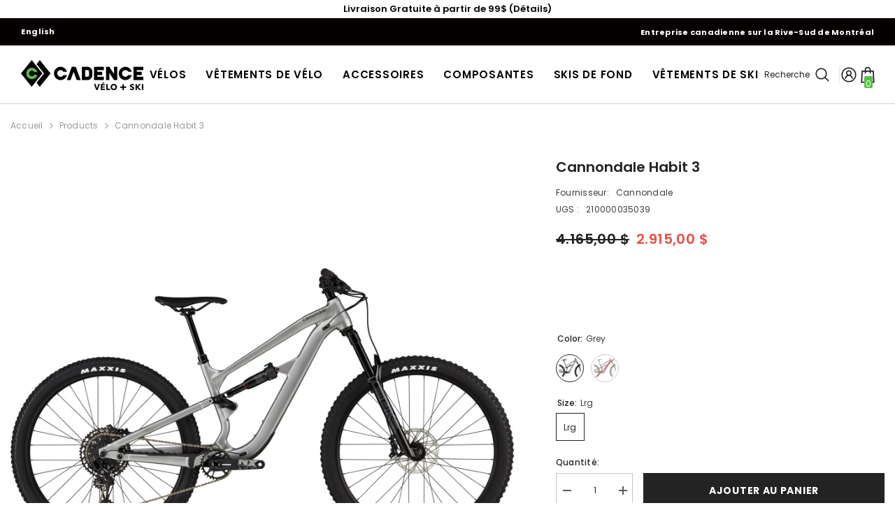

--- FILE ---
content_type: text/html; charset=utf-8
request_url: https://velocadence.ca/products/cannondale-habit-3
body_size: 57959
content:
<!doctype html><html class="no-js" lang="fr">
    <head>
        <meta charset="utf-8">
        <meta http-equiv="X-UA-Compatible" content="IE=edge">
        <meta name="viewport" content="width=device-width,initial-scale=1">
        <meta name="theme-color" content="">
        <link rel="canonical" href="https://velocadence.ca/products/cannondale-habit-3" canonical-shop-url="https://velocadence.ca/"><link rel="shortcut icon" href="//velocadence.ca/cdn/shop/files/FAVICON_32x32.png?v=1613537608" type="image/png"><link rel="preconnect" href="https://cdn.shopify.com" crossorigin>
        <title>Cannondale Habit 3  &ndash; Vélo Cadence</title>

<meta property="og:site_name" content="Vélo Cadence">
<meta property="og:url" content="https://velocadence.ca/products/cannondale-habit-3">
<meta property="og:title" content="Cannondale Habit 3">
<meta property="og:type" content="product">
<meta property="og:description" content="Velos Cadence est un magasin de vélos situé à St-Basile-le-Grand sur la rive-sud de Montréal. Spécialisé en vélos électriques, vélos de montagne et vélos de route. Nos conseillers sont là pour vous aider.
"><meta property="og:image" content="http://velocadence.ca/cdn/shop/products/fppudkykobb5htfaxc6h.jpg?v=1678474672">
  <meta property="og:image:secure_url" content="https://velocadence.ca/cdn/shop/products/fppudkykobb5htfaxc6h.jpg?v=1678474672">
  <meta property="og:image:width" content="816">
  <meta property="og:image:height" content="453"><meta property="og:price:amount" content="2.915,00">
  <meta property="og:price:currency" content="CAD"><meta name="twitter:card" content="summary_large_image">
<meta name="twitter:title" content="Cannondale Habit 3">
<meta name="twitter:description" content="Velos Cadence est un magasin de vélos situé à St-Basile-le-Grand sur la rive-sud de Montréal. Spécialisé en vélos électriques, vélos de montagne et vélos de route. Nos conseillers sont là pour vous aider.
">

        <script>window.performance && window.performance.mark && window.performance.mark('shopify.content_for_header.start');</script><meta name="google-site-verification" content="OGfBRn_KotY2C-VYHHosOpNHjjLNylrFl0tIL39V0DE">
<meta name="google-site-verification" content="4USAHaDbSb04k7EKOrrHEMU3PSFtpBxh5w3vSbbNfeM">
<meta name="facebook-domain-verification" content="0vu40xcb39j51rer1gllaqsqig02kk">
<meta name="facebook-domain-verification" content="s1w4j6jvb0sa6v7k21o3rwuaxpzxav">
<meta name="facebook-domain-verification" content="ost52lmel6s0y4fy9m3egkqyqtbonq">
<meta id="shopify-digital-wallet" name="shopify-digital-wallet" content="/4969857/digital_wallets/dialog">
<meta name="shopify-checkout-api-token" content="b8580cc188ebf84fb651518b0ed35b9d">
<meta id="in-context-paypal-metadata" data-shop-id="4969857" data-venmo-supported="false" data-environment="production" data-locale="fr_FR" data-paypal-v4="true" data-currency="CAD">
<link rel="alternate" type="application/json+oembed" href="https://velocadence.ca/products/cannondale-habit-3.oembed">
<script async="async" src="/checkouts/internal/preloads.js?locale=fr-CA"></script>
<link rel="preconnect" href="https://shop.app" crossorigin="anonymous">
<script async="async" src="https://shop.app/checkouts/internal/preloads.js?locale=fr-CA&shop_id=4969857" crossorigin="anonymous"></script>
<script id="shopify-features" type="application/json">{"accessToken":"b8580cc188ebf84fb651518b0ed35b9d","betas":["rich-media-storefront-analytics"],"domain":"velocadence.ca","predictiveSearch":true,"shopId":4969857,"locale":"fr"}</script>
<script>var Shopify = Shopify || {};
Shopify.shop = "velocadence-ca.myshopify.com";
Shopify.locale = "fr";
Shopify.currency = {"active":"CAD","rate":"1.0"};
Shopify.country = "CA";
Shopify.theme = {"name":"Automne\/Hiver2025_1.0","id":156432859378,"schema_name":"Ella","schema_version":"6.7.2","theme_store_id":null,"role":"main"};
Shopify.theme.handle = "null";
Shopify.theme.style = {"id":null,"handle":null};
Shopify.cdnHost = "velocadence.ca/cdn";
Shopify.routes = Shopify.routes || {};
Shopify.routes.root = "/";</script>
<script type="module">!function(o){(o.Shopify=o.Shopify||{}).modules=!0}(window);</script>
<script>!function(o){function n(){var o=[];function n(){o.push(Array.prototype.slice.apply(arguments))}return n.q=o,n}var t=o.Shopify=o.Shopify||{};t.loadFeatures=n(),t.autoloadFeatures=n()}(window);</script>
<script>
  window.ShopifyPay = window.ShopifyPay || {};
  window.ShopifyPay.apiHost = "shop.app\/pay";
  window.ShopifyPay.redirectState = null;
</script>
<script id="shop-js-analytics" type="application/json">{"pageType":"product"}</script>
<script defer="defer" async type="module" src="//velocadence.ca/cdn/shopifycloud/shop-js/modules/v2/client.init-shop-cart-sync_BcDpqI9l.fr.esm.js"></script>
<script defer="defer" async type="module" src="//velocadence.ca/cdn/shopifycloud/shop-js/modules/v2/chunk.common_a1Rf5Dlz.esm.js"></script>
<script defer="defer" async type="module" src="//velocadence.ca/cdn/shopifycloud/shop-js/modules/v2/chunk.modal_Djra7sW9.esm.js"></script>
<script type="module">
  await import("//velocadence.ca/cdn/shopifycloud/shop-js/modules/v2/client.init-shop-cart-sync_BcDpqI9l.fr.esm.js");
await import("//velocadence.ca/cdn/shopifycloud/shop-js/modules/v2/chunk.common_a1Rf5Dlz.esm.js");
await import("//velocadence.ca/cdn/shopifycloud/shop-js/modules/v2/chunk.modal_Djra7sW9.esm.js");

  window.Shopify.SignInWithShop?.initShopCartSync?.({"fedCMEnabled":true,"windoidEnabled":true});

</script>
<script defer="defer" async type="module" src="//velocadence.ca/cdn/shopifycloud/shop-js/modules/v2/client.payment-terms_BQYK7nq4.fr.esm.js"></script>
<script defer="defer" async type="module" src="//velocadence.ca/cdn/shopifycloud/shop-js/modules/v2/chunk.common_a1Rf5Dlz.esm.js"></script>
<script defer="defer" async type="module" src="//velocadence.ca/cdn/shopifycloud/shop-js/modules/v2/chunk.modal_Djra7sW9.esm.js"></script>
<script type="module">
  await import("//velocadence.ca/cdn/shopifycloud/shop-js/modules/v2/client.payment-terms_BQYK7nq4.fr.esm.js");
await import("//velocadence.ca/cdn/shopifycloud/shop-js/modules/v2/chunk.common_a1Rf5Dlz.esm.js");
await import("//velocadence.ca/cdn/shopifycloud/shop-js/modules/v2/chunk.modal_Djra7sW9.esm.js");

  
</script>
<script>
  window.Shopify = window.Shopify || {};
  if (!window.Shopify.featureAssets) window.Shopify.featureAssets = {};
  window.Shopify.featureAssets['shop-js'] = {"shop-cart-sync":["modules/v2/client.shop-cart-sync_BLrx53Hf.fr.esm.js","modules/v2/chunk.common_a1Rf5Dlz.esm.js","modules/v2/chunk.modal_Djra7sW9.esm.js"],"init-fed-cm":["modules/v2/client.init-fed-cm_C8SUwJ8U.fr.esm.js","modules/v2/chunk.common_a1Rf5Dlz.esm.js","modules/v2/chunk.modal_Djra7sW9.esm.js"],"shop-cash-offers":["modules/v2/client.shop-cash-offers_BBp_MjBM.fr.esm.js","modules/v2/chunk.common_a1Rf5Dlz.esm.js","modules/v2/chunk.modal_Djra7sW9.esm.js"],"shop-login-button":["modules/v2/client.shop-login-button_Dw6kG_iO.fr.esm.js","modules/v2/chunk.common_a1Rf5Dlz.esm.js","modules/v2/chunk.modal_Djra7sW9.esm.js"],"pay-button":["modules/v2/client.pay-button_BJDaAh68.fr.esm.js","modules/v2/chunk.common_a1Rf5Dlz.esm.js","modules/v2/chunk.modal_Djra7sW9.esm.js"],"shop-button":["modules/v2/client.shop-button_DBWL94V3.fr.esm.js","modules/v2/chunk.common_a1Rf5Dlz.esm.js","modules/v2/chunk.modal_Djra7sW9.esm.js"],"avatar":["modules/v2/client.avatar_BTnouDA3.fr.esm.js"],"init-windoid":["modules/v2/client.init-windoid_77FSIiws.fr.esm.js","modules/v2/chunk.common_a1Rf5Dlz.esm.js","modules/v2/chunk.modal_Djra7sW9.esm.js"],"init-shop-for-new-customer-accounts":["modules/v2/client.init-shop-for-new-customer-accounts_QoC3RJm9.fr.esm.js","modules/v2/client.shop-login-button_Dw6kG_iO.fr.esm.js","modules/v2/chunk.common_a1Rf5Dlz.esm.js","modules/v2/chunk.modal_Djra7sW9.esm.js"],"init-shop-email-lookup-coordinator":["modules/v2/client.init-shop-email-lookup-coordinator_D4ioGzPw.fr.esm.js","modules/v2/chunk.common_a1Rf5Dlz.esm.js","modules/v2/chunk.modal_Djra7sW9.esm.js"],"init-shop-cart-sync":["modules/v2/client.init-shop-cart-sync_BcDpqI9l.fr.esm.js","modules/v2/chunk.common_a1Rf5Dlz.esm.js","modules/v2/chunk.modal_Djra7sW9.esm.js"],"shop-toast-manager":["modules/v2/client.shop-toast-manager_B-eIbpHW.fr.esm.js","modules/v2/chunk.common_a1Rf5Dlz.esm.js","modules/v2/chunk.modal_Djra7sW9.esm.js"],"init-customer-accounts":["modules/v2/client.init-customer-accounts_BcBSUbIK.fr.esm.js","modules/v2/client.shop-login-button_Dw6kG_iO.fr.esm.js","modules/v2/chunk.common_a1Rf5Dlz.esm.js","modules/v2/chunk.modal_Djra7sW9.esm.js"],"init-customer-accounts-sign-up":["modules/v2/client.init-customer-accounts-sign-up_DvG__VHD.fr.esm.js","modules/v2/client.shop-login-button_Dw6kG_iO.fr.esm.js","modules/v2/chunk.common_a1Rf5Dlz.esm.js","modules/v2/chunk.modal_Djra7sW9.esm.js"],"shop-follow-button":["modules/v2/client.shop-follow-button_Dnx6fDH9.fr.esm.js","modules/v2/chunk.common_a1Rf5Dlz.esm.js","modules/v2/chunk.modal_Djra7sW9.esm.js"],"checkout-modal":["modules/v2/client.checkout-modal_BDH3MUqJ.fr.esm.js","modules/v2/chunk.common_a1Rf5Dlz.esm.js","modules/v2/chunk.modal_Djra7sW9.esm.js"],"shop-login":["modules/v2/client.shop-login_CV9Paj8R.fr.esm.js","modules/v2/chunk.common_a1Rf5Dlz.esm.js","modules/v2/chunk.modal_Djra7sW9.esm.js"],"lead-capture":["modules/v2/client.lead-capture_DGQOTB4e.fr.esm.js","modules/v2/chunk.common_a1Rf5Dlz.esm.js","modules/v2/chunk.modal_Djra7sW9.esm.js"],"payment-terms":["modules/v2/client.payment-terms_BQYK7nq4.fr.esm.js","modules/v2/chunk.common_a1Rf5Dlz.esm.js","modules/v2/chunk.modal_Djra7sW9.esm.js"]};
</script>
<script>(function() {
  var isLoaded = false;
  function asyncLoad() {
    if (isLoaded) return;
    isLoaded = true;
    var urls = ["https:\/\/d23dclunsivw3h.cloudfront.net\/redirect-app.js?shop=velocadence-ca.myshopify.com","https:\/\/static.klaviyo.com\/onsite\/js\/Xu9UPu\/klaviyo.js?company_id=Xu9UPu\u0026shop=velocadence-ca.myshopify.com"];
    for (var i = 0; i < urls.length; i++) {
      var s = document.createElement('script');
      s.type = 'text/javascript';
      s.async = true;
      s.src = urls[i];
      var x = document.getElementsByTagName('script')[0];
      x.parentNode.insertBefore(s, x);
    }
  };
  if(window.attachEvent) {
    window.attachEvent('onload', asyncLoad);
  } else {
    window.addEventListener('load', asyncLoad, false);
  }
})();</script>
<script id="__st">var __st={"a":4969857,"offset":-18000,"reqid":"e558b07d-0d0d-4155-8474-1b1ff4c02f6f-1769037699","pageurl":"velocadence.ca\/products\/cannondale-habit-3","u":"97c4bc96d4cb","p":"product","rtyp":"product","rid":7888900456690};</script>
<script>window.ShopifyPaypalV4VisibilityTracking = true;</script>
<script id="captcha-bootstrap">!function(){'use strict';const t='contact',e='account',n='new_comment',o=[[t,t],['blogs',n],['comments',n],[t,'customer']],c=[[e,'customer_login'],[e,'guest_login'],[e,'recover_customer_password'],[e,'create_customer']],r=t=>t.map((([t,e])=>`form[action*='/${t}']:not([data-nocaptcha='true']) input[name='form_type'][value='${e}']`)).join(','),a=t=>()=>t?[...document.querySelectorAll(t)].map((t=>t.form)):[];function s(){const t=[...o],e=r(t);return a(e)}const i='password',u='form_key',d=['recaptcha-v3-token','g-recaptcha-response','h-captcha-response',i],f=()=>{try{return window.sessionStorage}catch{return}},m='__shopify_v',_=t=>t.elements[u];function p(t,e,n=!1){try{const o=window.sessionStorage,c=JSON.parse(o.getItem(e)),{data:r}=function(t){const{data:e,action:n}=t;return t[m]||n?{data:e,action:n}:{data:t,action:n}}(c);for(const[e,n]of Object.entries(r))t.elements[e]&&(t.elements[e].value=n);n&&o.removeItem(e)}catch(o){console.error('form repopulation failed',{error:o})}}const l='form_type',E='cptcha';function T(t){t.dataset[E]=!0}const w=window,h=w.document,L='Shopify',v='ce_forms',y='captcha';let A=!1;((t,e)=>{const n=(g='f06e6c50-85a8-45c8-87d0-21a2b65856fe',I='https://cdn.shopify.com/shopifycloud/storefront-forms-hcaptcha/ce_storefront_forms_captcha_hcaptcha.v1.5.2.iife.js',D={infoText:'Protégé par hCaptcha',privacyText:'Confidentialité',termsText:'Conditions'},(t,e,n)=>{const o=w[L][v],c=o.bindForm;if(c)return c(t,g,e,D).then(n);var r;o.q.push([[t,g,e,D],n]),r=I,A||(h.body.append(Object.assign(h.createElement('script'),{id:'captcha-provider',async:!0,src:r})),A=!0)});var g,I,D;w[L]=w[L]||{},w[L][v]=w[L][v]||{},w[L][v].q=[],w[L][y]=w[L][y]||{},w[L][y].protect=function(t,e){n(t,void 0,e),T(t)},Object.freeze(w[L][y]),function(t,e,n,w,h,L){const[v,y,A,g]=function(t,e,n){const i=e?o:[],u=t?c:[],d=[...i,...u],f=r(d),m=r(i),_=r(d.filter((([t,e])=>n.includes(e))));return[a(f),a(m),a(_),s()]}(w,h,L),I=t=>{const e=t.target;return e instanceof HTMLFormElement?e:e&&e.form},D=t=>v().includes(t);t.addEventListener('submit',(t=>{const e=I(t);if(!e)return;const n=D(e)&&!e.dataset.hcaptchaBound&&!e.dataset.recaptchaBound,o=_(e),c=g().includes(e)&&(!o||!o.value);(n||c)&&t.preventDefault(),c&&!n&&(function(t){try{if(!f())return;!function(t){const e=f();if(!e)return;const n=_(t);if(!n)return;const o=n.value;o&&e.removeItem(o)}(t);const e=Array.from(Array(32),(()=>Math.random().toString(36)[2])).join('');!function(t,e){_(t)||t.append(Object.assign(document.createElement('input'),{type:'hidden',name:u})),t.elements[u].value=e}(t,e),function(t,e){const n=f();if(!n)return;const o=[...t.querySelectorAll(`input[type='${i}']`)].map((({name:t})=>t)),c=[...d,...o],r={};for(const[a,s]of new FormData(t).entries())c.includes(a)||(r[a]=s);n.setItem(e,JSON.stringify({[m]:1,action:t.action,data:r}))}(t,e)}catch(e){console.error('failed to persist form',e)}}(e),e.submit())}));const S=(t,e)=>{t&&!t.dataset[E]&&(n(t,e.some((e=>e===t))),T(t))};for(const o of['focusin','change'])t.addEventListener(o,(t=>{const e=I(t);D(e)&&S(e,y())}));const B=e.get('form_key'),M=e.get(l),P=B&&M;t.addEventListener('DOMContentLoaded',(()=>{const t=y();if(P)for(const e of t)e.elements[l].value===M&&p(e,B);[...new Set([...A(),...v().filter((t=>'true'===t.dataset.shopifyCaptcha))])].forEach((e=>S(e,t)))}))}(h,new URLSearchParams(w.location.search),n,t,e,['guest_login'])})(!0,!0)}();</script>
<script integrity="sha256-4kQ18oKyAcykRKYeNunJcIwy7WH5gtpwJnB7kiuLZ1E=" data-source-attribution="shopify.loadfeatures" defer="defer" src="//velocadence.ca/cdn/shopifycloud/storefront/assets/storefront/load_feature-a0a9edcb.js" crossorigin="anonymous"></script>
<script crossorigin="anonymous" defer="defer" src="//velocadence.ca/cdn/shopifycloud/storefront/assets/shopify_pay/storefront-65b4c6d7.js?v=20250812"></script>
<script data-source-attribution="shopify.dynamic_checkout.dynamic.init">var Shopify=Shopify||{};Shopify.PaymentButton=Shopify.PaymentButton||{isStorefrontPortableWallets:!0,init:function(){window.Shopify.PaymentButton.init=function(){};var t=document.createElement("script");t.src="https://velocadence.ca/cdn/shopifycloud/portable-wallets/latest/portable-wallets.fr.js",t.type="module",document.head.appendChild(t)}};
</script>
<script data-source-attribution="shopify.dynamic_checkout.buyer_consent">
  function portableWalletsHideBuyerConsent(e){var t=document.getElementById("shopify-buyer-consent"),n=document.getElementById("shopify-subscription-policy-button");t&&n&&(t.classList.add("hidden"),t.setAttribute("aria-hidden","true"),n.removeEventListener("click",e))}function portableWalletsShowBuyerConsent(e){var t=document.getElementById("shopify-buyer-consent"),n=document.getElementById("shopify-subscription-policy-button");t&&n&&(t.classList.remove("hidden"),t.removeAttribute("aria-hidden"),n.addEventListener("click",e))}window.Shopify?.PaymentButton&&(window.Shopify.PaymentButton.hideBuyerConsent=portableWalletsHideBuyerConsent,window.Shopify.PaymentButton.showBuyerConsent=portableWalletsShowBuyerConsent);
</script>
<script data-source-attribution="shopify.dynamic_checkout.cart.bootstrap">document.addEventListener("DOMContentLoaded",(function(){function t(){return document.querySelector("shopify-accelerated-checkout-cart, shopify-accelerated-checkout")}if(t())Shopify.PaymentButton.init();else{new MutationObserver((function(e,n){t()&&(Shopify.PaymentButton.init(),n.disconnect())})).observe(document.body,{childList:!0,subtree:!0})}}));
</script>
<link id="shopify-accelerated-checkout-styles" rel="stylesheet" media="screen" href="https://velocadence.ca/cdn/shopifycloud/portable-wallets/latest/accelerated-checkout-backwards-compat.css" crossorigin="anonymous">
<style id="shopify-accelerated-checkout-cart">
        #shopify-buyer-consent {
  margin-top: 1em;
  display: inline-block;
  width: 100%;
}

#shopify-buyer-consent.hidden {
  display: none;
}

#shopify-subscription-policy-button {
  background: none;
  border: none;
  padding: 0;
  text-decoration: underline;
  font-size: inherit;
  cursor: pointer;
}

#shopify-subscription-policy-button::before {
  box-shadow: none;
}

      </style>
<script id="sections-script" data-sections="header-mobile,header-navigation-compact" defer="defer" src="//velocadence.ca/cdn/shop/t/84/compiled_assets/scripts.js?v=27807"></script>
<script>window.performance && window.performance.mark && window.performance.mark('shopify.content_for_header.end');</script>
        <style>@import url('https://fonts.googleapis.com/css?family=Poppins:300,300i,400,400i,500,500i,600,600i,700,700i,800,800i&display=swap');
                

:root {
        --font-family-1: Poppins;
        --font-family-2: Poppins;

        /* Settings Body */--font-body-family: Poppins;--font-body-size: 12px;--font-body-weight: 400;--body-line-height: 22px;--body-letter-spacing: .02em;

        /* Settings Heading */--font-heading-family: Poppins;--font-heading-size: 16px;--font-heading-weight: 700;--font-heading-style: normal;--heading-line-height: 24px;--heading-letter-spacing: .05em;--heading-text-transform: uppercase;--heading-border-height: 2px;

        /* Menu Lv1 */--font-menu-lv1-family: Poppins;--font-menu-lv1-size: 15px;--font-menu-lv1-weight: 500;--menu-lv1-line-height: 22px;--menu-lv1-letter-spacing: .05em;--menu-lv1-text-transform: uppercase;

        /* Menu Lv2 */--font-menu-lv2-family: Poppins;--font-menu-lv2-size: 12px;--font-menu-lv2-weight: 400;--menu-lv2-line-height: 22px;--menu-lv2-letter-spacing: .02em;--menu-lv2-text-transform: capitalize;

        /* Menu Lv3 */--font-menu-lv3-family: Poppins;--font-menu-lv3-size: 12px;--font-menu-lv3-weight: 400;--menu-lv3-line-height: 22px;--menu-lv3-letter-spacing: .02em;--menu-lv3-text-transform: capitalize;

        /* Mega Menu Lv2 */--font-mega-menu-lv2-family: Poppins;--font-mega-menu-lv2-size: 12px;--font-mega-menu-lv2-weight: 600;--font-mega-menu-lv2-style: normal;--mega-menu-lv2-line-height: 22px;--mega-menu-lv2-letter-spacing: .02em;--mega-menu-lv2-text-transform: uppercase;

        /* Mega Menu Lv3 */--font-mega-menu-lv3-family: Poppins;--font-mega-menu-lv3-size: 12px;--font-mega-menu-lv3-weight: 400;--mega-menu-lv3-line-height: 22px;--mega-menu-lv3-letter-spacing: .02em;--mega-menu-lv3-text-transform: capitalize;

        /* Product Card Title */--product-title-font: Poppins;--product-title-font-size : 12px;--product-title-font-weight : 400;--product-title-line-height: 22px;--product-title-letter-spacing: .02em;--product-title-line-text : 2;--product-title-text-transform : capitalize;--product-title-margin-bottom: 10px;

        /* Product Card Vendor */--product-vendor-font: Poppins;--product-vendor-font-size : 12px;--product-vendor-font-weight : 500;--product-vendor-font-style : normal;--product-vendor-line-height: 22px;--product-vendor-letter-spacing: .02em;--product-vendor-text-transform : capitalize;--product-vendor-margin-bottom: 10px;--product-vendor-margin-top: 10px;

        /* Product Card Price */--product-price-font: Poppins;--product-price-font-size : 14px;--product-price-font-weight : 600;--product-price-line-height: 22px;--product-price-letter-spacing: .02em;--product-price-margin-top: 0px;--product-price-margin-bottom: 13px;

        /* Product Card Badge */--badge-font: Poppins;--badge-font-size : 12px;--badge-font-weight : 400;--badge-text-transform : capitalize;--badge-letter-spacing: .02em;--badge-line-height: 20px;--badge-border-radius: 0px;--badge-padding-top: 0px;--badge-padding-bottom: 0px;--badge-padding-left-right: 8px;--badge-postion-top: 0px;--badge-postion-left-right: 0px;

        /* Product Quickview */
        --product-quickview-font-size : 12px; --product-quickview-line-height: 23px; --product-quickview-border-radius: 1px; --product-quickview-padding-top: 0px; --product-quickview-padding-bottom: 0px; --product-quickview-padding-left-right: 7px; --product-quickview-sold-out-product: #e95144;--product-quickview-box-shadow: none;/* Blog Card Tile */--blog-title-font: Poppins;--blog-title-font-size : 20px; --blog-title-font-weight : 700; --blog-title-line-height: 29px; --blog-title-letter-spacing: .09em; --blog-title-text-transform : uppercase;

        /* Blog Card Info (Date, Author) */--blog-info-font: Poppins;--blog-info-font-size : 14px; --blog-info-font-weight : 400; --blog-info-line-height: 20px; --blog-info-letter-spacing: .02em; --blog-info-text-transform : uppercase;

        /* Button 1 */--btn-1-font-family: Poppins;--btn-1-font-size: 14px; --btn-1-font-weight: 700; --btn-1-text-transform: uppercase; --btn-1-line-height: 22px; --btn-1-letter-spacing: .05em; --btn-1-text-align: center; --btn-1-border-radius: 0px; --btn-1-border-width: 1px; --btn-1-border-style: solid; --btn-1-padding-top: 10px; --btn-1-padding-bottom: 10px; --btn-1-horizontal-length: 0px; --btn-1-vertical-length: 0px; --btn-1-blur-radius: 0px; --btn-1-spread: 0px;
        
--btn-1-all-bg-opacity-hover: rgba(0, 0, 0, 0.5);--btn-1-inset: ;/* Button 2 */--btn-2-font-family: Poppins;--btn-2-font-size: 14px; --btn-2-font-weight: 700; --btn-2-text-transform: uppercase; --btn-2-line-height: 22px; --btn-2-letter-spacing: .05em; --btn-2-text-align: center; --btn-2-border-radius: 0px; --btn-2-border-width: 1px; --btn-2-border-style: solid; --btn-2-padding-top: 13px; --btn-2-padding-bottom: 13px; --btn-2-horizontal-length: 0px; --btn-2-vertical-length: 0px; --btn-2-blur-radius: 0px; --btn-2-spread: 0px;
        
--btn-2-all-bg-opacity-hover: rgba(0, 0, 0, 0.5);--btn-2-inset: ;/* Button 3 */--btn-3-font-family: Poppins;--btn-3-font-size: 14px; --btn-3-font-weight: 700; --btn-3-text-transform: uppercase; --btn-3-line-height: 22px; --btn-3-letter-spacing: .05em; --btn-3-text-align: center; --btn-3-border-radius: 0px; --btn-3-border-width: 1px; --btn-3-border-style: solid; --btn-3-padding-top: 10px; --btn-3-padding-bottom: 10px; --btn-3-horizontal-length: 0px; --btn-3-vertical-length: 0px; --btn-3-blur-radius: 0px; --btn-3-spread: 0px;
        
--btn-3-all-bg-opacity: rgba(0, 0, 0, 0.1);--btn-3-all-bg-opacity-hover: rgba(0, 0, 0, 0.1);--btn-3-inset: ;/* Footer Heading */--footer-heading-font-family: Poppins;--footer-heading-font-size : 15px; --footer-heading-font-weight : 600; --footer-heading-line-height : 22px; --footer-heading-letter-spacing : .05em; --footer-heading-text-transform : uppercase;

        /* Footer Link */--footer-link-font-family: Poppins;--footer-link-font-size : 12px; --footer-link-font-weight : ; --footer-link-line-height : 28px; --footer-link-letter-spacing : .02em; --footer-link-text-transform : capitalize;

        /* Page Title */--font-page-title-family: Poppins;--font-page-title-size: 25px; --font-page-title-weight: 800; --font-page-title-style: normal; --page-title-line-height: 20px; --page-title-letter-spacing: .05em; --page-title-text-transform: none;

        /* Font Product Tab Title */
        --font-tab-type-1: Poppins; --font-tab-type-2: Poppins;

        /* Text Size */
        --text-size-font-size : 10px; --text-size-font-weight : 400; --text-size-line-height : 22px; --text-size-letter-spacing : 0; --text-size-text-transform : uppercase; --text-size-color : #787878;

        /* Font Weight */
        --font-weight-normal: 400; --font-weight-medium: 500; --font-weight-semibold: 600; --font-weight-bold: 700; --font-weight-bolder: 800; --font-weight-black: 900;

        /* Radio Button */
        --form-label-checkbox-before-bg: #fff; --form-label-checkbox-before-border: #cecece; --form-label-checkbox-before-bg-checked: #000;

        /* Conatiner */
        --body-custom-width-container: 1600px;

        /* Layout Boxed */
        --color-background-layout-boxed: #f8f8f8;/* Arrow */
        --position-horizontal-slick-arrow: 0;

        /* General Color*/
        --color-text: #232323; --color-text2: #969696; --color-global: #232323; --color-white: #FFFFFF; --color-grey: #868686; --color-black: #202020; --color-base-text-rgb: 35, 35, 35; --color-base-text2-rgb: 150, 150, 150; --color-background: #ffffff; --color-background-rgb: 255, 255, 255; --color-background-overylay: rgba(255, 255, 255, 0.9); --color-base-accent-text: ; --color-base-accent-1: ; --color-base-accent-2: ; --color-link: #232323; --color-link-hover: #232323; --color-error: #D93333; --color-error-bg: #FCEEEE; --color-success: #5A5A5A; --color-success-bg: #DFF0D8; --color-info: #202020; --color-info-bg: #FFF2DD; --color-link-underline: rgba(35, 35, 35, 0.5); --color-breadcrumb: #999999; --colors-breadcrumb-hover: #232323;--colors-breadcrumb-active: #999999; --border-global: #e6e6e6; --bg-global: #fafafa; --bg-planceholder: #fafafa; --color-warning: #fff; --bg-warning: #e0b252; --color-background-10 : #e9e9e9; --color-background-20 : #d3d3d3; --color-background-30 : #bdbdbd; --color-background-50 : #919191; --color-background-global : #919191;

        /* Arrow Color */
        --arrow-color: #323232; --arrow-background-color: #fff; --arrow-border-color: #ccc;--arrow-color-hover: #323232;--arrow-background-color-hover: #f8f8f8;--arrow-border-color-hover: #f8f8f8;--arrow-width: 35px;--arrow-height: 35px;--arrow-size: px;--arrow-size-icon: 17px;--arrow-border-radius: 50%;--arrow-border-width: 1px;--arrow-width-half: -17px;

        /* Pagination Color */
        --pagination-item-color: #3c3c3c; --pagination-item-color-active: #3c3c3c; --pagination-item-bg-color: #fff;--pagination-item-bg-color-active: #fff;--pagination-item-border-color: #fff;--pagination-item-border-color-active: #ffffff;--pagination-arrow-color: #3c3c3c;--pagination-arrow-color-active: #3c3c3c;--pagination-arrow-bg-color: #fff;--pagination-arrow-bg-color-active: #fff;--pagination-arrow-border-color: #fff;--pagination-arrow-border-color-active: #fff;

        /* Dots Color */
        --dots-color: transparent;--dots-border-color: #323232;--dots-color-active: #323232;--dots-border-color-active: #323232;--dots-style2-background-opacity: #00000050;--dots-width: 12px;--dots-height: 12px;

        /* Button Color */
        --btn-1-color: #FFFFFF;--btn-1-bg: #232323;--btn-1-border: #232323;--btn-1-color-hover: #232323;--btn-1-bg-hover: #ffffff;--btn-1-border-hover: #232323;
        --btn-2-color: #232323;--btn-2-bg: #FFFFFF;--btn-2-border: #727272;--btn-2-color-hover: #FFFFFF;--btn-2-bg-hover: #232323;--btn-2-border-hover: #232323;
        --btn-3-color: #FFFFFF;--btn-3-bg: #e9514b;--btn-3-border: #e9514b;--btn-3-color-hover: #ffffff;--btn-3-bg-hover: #e9514b;--btn-3-border-hover: #e9514b;
        --anchor-transition: all ease .3s;--bg-white: #ffffff;--bg-black: #000000;--bg-grey: #808080;--icon: var(--color-text);--text-cart: #3c3c3c;--duration-short: 100ms;--duration-default: 350ms;--duration-long: 500ms;--form-input-bg: #ffffff;--form-input-border: #c7c7c7;--form-input-color: #232323;--form-input-placeholder: #868686;--form-label: #232323;

        --new-badge-color: #232323;--new-badge-bg: #FFFFFF;--sale-badge-color: #ffffff;--sale-badge-bg: #e95144;--sold-out-badge-color: #ffffff;--sold-out-badge-bg: #c1c1c1;--custom-badge-color: #ffffff;--custom-badge-bg: #ffbb49;--bundle-badge-color: #ffffff;--bundle-badge-bg: #232323;
        
        --product-title-color : #232323;--product-title-color-hover : #232323;--product-vendor-color : #969696;--product-price-color : #232323;--product-sale-price-color : #e95144;--product-compare-price-color : #969696;--product-countdown-color : #c12e48;--product-countdown-bg-color : #ffffff;

        --product-swatch-border : #cbcbcb;--product-swatch-border-active : #232323;--product-swatch-width : 40px;--product-swatch-height : 40px;--product-swatch-border-radius : 0px;--product-swatch-color-width : 40px;--product-swatch-color-height : 40px;--product-swatch-color-border-radius : 20px;

        --product-wishlist-color : #000000;--product-wishlist-bg : #ffffff;--product-wishlist-border : transparent;--product-wishlist-color-added : #ffffff;--product-wishlist-bg-added : #000000;--product-wishlist-border-added : transparent;--product-compare-color : #000000;--product-compare-bg : #FFFFFF;--product-compare-color-added : #D12442; --product-compare-bg-added : #FFFFFF; --product-hot-stock-text-color : #d62828; --product-quick-view-color : #000000; --product-cart-image-fit : contain; --product-title-variant-font-size: 16px;--product-quick-view-bg : #FFFFFF;--product-quick-view-bg-above-button: rgba(255, 255, 255, 0.7);--product-quick-view-color-hover : #FFFFFF;--product-quick-view-bg-hover : #000000;--product-action-color : #232323;--product-action-bg : #ffffff;--product-action-border : #000000;--product-action-color-hover : #FFFFFF;--product-action-bg-hover : #232323;--product-action-border-hover : #232323;

        /* Multilevel Category Filter */
        --color-label-multiLevel-categories: #232323;--bg-label-multiLevel-categories: #fff;--color-button-multiLevel-categories: #fff;--bg-button-multiLevel-categories: #ff8b21;--border-button-multiLevel-categories: transparent;--hover-color-button-multiLevel-categories: #fff;--hover-bg-button-multiLevel-categories: #ff8b21;--cart-item-bg : #ffffff;--cart-item-border : #e8e8e8;--cart-item-border-width : 1px;--cart-item-border-style : solid;--w-product-swatch-custom: 30px;--h-product-swatch-custom: 30px;--w-product-swatch-custom-mb: 20px;--h-product-swatch-custom-mb: 20px;--font-size-product-swatch-more: 12px;--swatch-border : #cbcbcb;--swatch-border-active : #232323;

        --variant-size: #232323;--variant-size-border: #e7e7e7;--variant-size-bg: #ffffff;--variant-size-hover: #ffffff;--variant-size-border-hover: #232323;--variant-size-bg-hover: #232323;--variant-bg : #ffffff; --variant-color : #232323; --variant-bg-active : #ffffff; --variant-color-active : #232323;

        --fontsize-text-social: 12px;
        --page-content-distance: 64px;--sidebar-content-distance: 40px;--button-transition-ease: cubic-bezier(.25,.46,.45,.94);

        /* Loading Spinner Color */
        --spinner-top-color: #fc0; --spinner-right-color: #4dd4c6; --spinner-bottom-color: #f00; --spinner-left-color: #f6f6f6;

        /* Product Card Marquee */
        --product-marquee-background-color: ;--product-marquee-text-color: #FFFFFF;--product-marquee-text-size: 14px;--product-marquee-text-mobile-size: 14px;--product-marquee-text-weight: 400;--product-marquee-text-transform: none;--product-marquee-text-style: italic;--product-marquee-speed: ; --product-marquee-line-height: calc(var(--product-marquee-text-mobile-size) * 1.5);
    }
</style>
        <link href="//velocadence.ca/cdn/shop/t/84/assets/base.css?v=160291853480013092211763074792" rel="stylesheet" type="text/css" media="all" />
<link href="//velocadence.ca/cdn/shop/t/84/assets/animated.css?v=124579380764407670711763074790" rel="stylesheet" type="text/css" media="all" />
<link href="//velocadence.ca/cdn/shop/t/84/assets/component-card.css?v=30603824125096546601763074803" rel="stylesheet" type="text/css" media="all" />
<link href="//velocadence.ca/cdn/shop/t/84/assets/component-loading-overlay.css?v=23413779889692260311763074822" rel="stylesheet" type="text/css" media="all" />
<link href="//velocadence.ca/cdn/shop/t/84/assets/component-loading-banner.css?v=69856287195459887291763074822" rel="stylesheet" type="text/css" media="all" />
<link href="//velocadence.ca/cdn/shop/t/84/assets/component-quick-cart.css?v=26051518140860836451763074836" rel="stylesheet" type="text/css" media="all" />
<link rel="stylesheet" href="//velocadence.ca/cdn/shop/t/84/assets/vendor.css?v=51530415543490038341763074888" media="print" onload="this.media='all'">
<noscript><link href="//velocadence.ca/cdn/shop/t/84/assets/vendor.css?v=51530415543490038341763074888" rel="stylesheet" type="text/css" media="all" /></noscript>


	<link href="//velocadence.ca/cdn/shop/t/84/assets/component-card-02.css?v=27903617182839112001763074800" rel="stylesheet" type="text/css" media="all" />


<link href="//velocadence.ca/cdn/shop/t/84/assets/component-predictive-search.css?v=108862789226156590491763074830" rel="stylesheet" type="text/css" media="all" />
<link rel="stylesheet" href="//velocadence.ca/cdn/shop/t/84/assets/component-newsletter.css?v=111617043413587308161763074828" media="print" onload="this.media='all'">
<link rel="stylesheet" href="//velocadence.ca/cdn/shop/t/84/assets/component-slider.css?v=134420753549460766241763074842" media="print" onload="this.media='all'">
<link rel="stylesheet" href="//velocadence.ca/cdn/shop/t/84/assets/component-list-social.css?v=102044711114163579551763074821" media="print" onload="this.media='all'"><noscript><link href="//velocadence.ca/cdn/shop/t/84/assets/component-newsletter.css?v=111617043413587308161763074828" rel="stylesheet" type="text/css" media="all" /></noscript>
<noscript><link href="//velocadence.ca/cdn/shop/t/84/assets/component-slider.css?v=134420753549460766241763074842" rel="stylesheet" type="text/css" media="all" /></noscript>
<noscript><link href="//velocadence.ca/cdn/shop/t/84/assets/component-list-social.css?v=102044711114163579551763074821" rel="stylesheet" type="text/css" media="all" /></noscript>

<style type="text/css">
	.nav-title-mobile {display: none;}.list-menu--disclosure{display: none;position: absolute;min-width: 100%;width: 22rem;background-color: var(--bg-white);box-shadow: 0 1px 4px 0 rgb(0 0 0 / 15%);padding: 5px 0 5px 20px;opacity: 0;visibility: visible;pointer-events: none;transition: opacity var(--duration-default) ease, transform var(--duration-default) ease;}.list-menu--disclosure-2{margin-left: calc(100% - 15px);z-index: 2;top: -5px;}.list-menu--disclosure:focus {outline: none;}.list-menu--disclosure.localization-selector {max-height: 18rem;overflow: auto;width: 10rem;padding: 0.5rem;}.js menu-drawer > details > summary::before, .js menu-drawer > details[open]:not(.menu-opening) > summary::before {content: '';position: absolute;cursor: default;width: 100%;height: calc(100vh - 100%);height: calc(var(--viewport-height, 100vh) - (var(--header-bottom-position, 100%)));top: 100%;left: 0;background: var(--color-foreground-50);opacity: 0;visibility: hidden;z-index: 2;transition: opacity var(--duration-default) ease,visibility var(--duration-default) ease;}menu-drawer > details[open] > summary::before {visibility: visible;opacity: 1;}.menu-drawer {position: absolute;transform: translateX(-100%);visibility: hidden;z-index: 3;left: 0;top: 100%;width: 100%;max-width: calc(100vw - 4rem);padding: 0;border: 0.1rem solid var(--color-background-10);border-left: 0;border-bottom: 0;background-color: var(--bg-white);overflow-x: hidden;}.js .menu-drawer {height: calc(100vh - 100%);height: calc(var(--viewport-height, 100vh) - (var(--header-bottom-position, 100%)));}.js details[open] > .menu-drawer, .js details[open] > .menu-drawer__submenu {transition: transform var(--duration-default) ease, visibility var(--duration-default) ease;}.no-js details[open] > .menu-drawer, .js details[open].menu-opening > .menu-drawer, details[open].menu-opening > .menu-drawer__submenu {transform: translateX(0);visibility: visible;}@media screen and (min-width: 750px) {.menu-drawer {width: 40rem;}.no-js .menu-drawer {height: auto;}}.menu-drawer__inner-container {position: relative;height: 100%;}.menu-drawer__navigation-container {display: grid;grid-template-rows: 1fr auto;align-content: space-between;overflow-y: auto;height: 100%;}.menu-drawer__navigation {padding: 0 0 5.6rem 0;}.menu-drawer__inner-submenu {height: 100%;overflow-x: hidden;overflow-y: auto;}.no-js .menu-drawer__navigation {padding: 0;}.js .menu-drawer__menu li {width: 100%;border-bottom: 1px solid #e6e6e6;overflow: hidden;}.menu-drawer__menu-item{line-height: var(--body-line-height);letter-spacing: var(--body-letter-spacing);padding: 10px 20px 10px 15px;cursor: pointer;display: flex;align-items: center;justify-content: space-between;}.menu-drawer__menu-item .label{display: inline-block;vertical-align: middle;font-size: calc(var(--font-body-size) - 4px);font-weight: var(--font-weight-normal);letter-spacing: var(--body-letter-spacing);height: 20px;line-height: 20px;margin: 0 0 0 10px;padding: 0 5px;text-transform: uppercase;text-align: center;position: relative;}.menu-drawer__menu-item .label:before{content: "";position: absolute;border: 5px solid transparent;top: 50%;left: -9px;transform: translateY(-50%);}.menu-drawer__menu-item > .icon{width: 24px;height: 24px;margin: 0 10px 0 0;}.menu-drawer__menu-item > .symbol {position: absolute;right: 20px;top: 50%;transform: translateY(-50%);display: flex;align-items: center;justify-content: center;font-size: 0;pointer-events: none;}.menu-drawer__menu-item > .symbol .icon{width: 14px;height: 14px;opacity: .6;}.menu-mobile-icon .menu-drawer__menu-item{justify-content: flex-start;}.no-js .menu-drawer .menu-drawer__menu-item > .symbol {display: none;}.js .menu-drawer__submenu {position: absolute;top: 0;width: 100%;bottom: 0;left: 0;background-color: var(--bg-white);z-index: 1;transform: translateX(100%);visibility: hidden;}.js .menu-drawer__submenu .menu-drawer__submenu {overflow-y: auto;}.menu-drawer__close-button {display: block;width: 100%;padding: 10px 15px;background-color: transparent;border: none;background: #f6f8f9;position: relative;}.menu-drawer__close-button .symbol{position: absolute;top: auto;left: 20px;width: auto;height: 22px;z-index: 10;display: flex;align-items: center;justify-content: center;font-size: 0;pointer-events: none;}.menu-drawer__close-button .icon {display: inline-block;vertical-align: middle;width: 18px;height: 18px;transform: rotate(180deg);}.menu-drawer__close-button .text{max-width: calc(100% - 50px);white-space: nowrap;overflow: hidden;text-overflow: ellipsis;display: inline-block;vertical-align: top;width: 100%;margin: 0 auto;}.no-js .menu-drawer__close-button {display: none;}.menu-drawer__utility-links {padding: 2rem;}.menu-drawer__account {display: inline-flex;align-items: center;text-decoration: none;padding: 1.2rem;margin-left: -1.2rem;font-size: 1.4rem;}.menu-drawer__account .icon-account {height: 2rem;width: 2rem;margin-right: 1rem;}.menu-drawer .list-social {justify-content: flex-start;margin-left: -1.25rem;margin-top: 2rem;}.menu-drawer .list-social:empty {display: none;}.menu-drawer .list-social__link {padding: 1.3rem 1.25rem;}

	/* Style General */
	.d-block{display: block}.d-inline-block{display: inline-block}.d-flex{display: flex}.d-none {display: none}.d-grid{display: grid}.ver-alg-mid {vertical-align: middle}.ver-alg-top{vertical-align: top}
	.flex-jc-start{justify-content:flex-start}.flex-jc-end{justify-content:flex-end}.flex-jc-center{justify-content:center}.flex-jc-between{justify-content:space-between}.flex-jc-stretch{justify-content:stretch}.flex-align-start{align-items: flex-start}.flex-align-center{align-items: center}.flex-align-end{align-items: flex-end}.flex-align-stretch{align-items:stretch}.flex-wrap{flex-wrap: wrap}.flex-nowrap{flex-wrap: nowrap}.fd-row{flex-direction:row}.fd-row-reverse{flex-direction:row-reverse}.fd-column{flex-direction:column}.fd-column-reverse{flex-direction:column-reverse}.fg-0{flex-grow:0}.fs-0{flex-shrink:0}.gap-15{gap:15px}.gap-30{gap:30px}.gap-col-30{column-gap:30px}
	.p-relative{position:relative}.p-absolute{position:absolute}.p-static{position:static}.p-fixed{position:fixed;}
	.zi-1{z-index:1}.zi-2{z-index:2}.zi-3{z-index:3}.zi-5{z-index:5}.zi-6{z-index:6}.zi-7{z-index:7}.zi-9{z-index:9}.zi-10{z-index:10}.zi-99{z-index:99} .zi-100{z-index:100} .zi-101{z-index:101}
	.top-0{top:0}.top-100{top:100%}.top-auto{top:auto}.left-0{left:0}.left-auto{left:auto}.right-0{right:0}.right-auto{right:auto}.bottom-0{bottom:0}
	.middle-y{top:50%;transform:translateY(-50%)}.middle-x{left:50%;transform:translateX(-50%)}
	.opacity-0{opacity:0}.opacity-1{opacity:1}
	.o-hidden{overflow:hidden}.o-visible{overflow:visible}.o-unset{overflow:unset}.o-x-hidden{overflow-x:hidden}.o-y-auto{overflow-y:auto;}
	.pt-0{padding-top:0}.pt-2{padding-top:2px}.pt-5{padding-top:5px}.pt-10{padding-top:10px}.pt-10-imp{padding-top:10px !important}.pt-12{padding-top:12px}.pt-16{padding-top:16px}.pt-20{padding-top:20px}.pt-24{padding-top:24px}.pt-30{padding-top:30px}.pt-32{padding-top:32px}.pt-36{padding-top:36px}.pt-48{padding-top:48px}.pb-0{padding-bottom:0}.pb-5{padding-bottom:5px}.pb-10{padding-bottom:10px}.pb-10-imp{padding-bottom:10px !important}.pb-12{padding-bottom:12px}.pb-15{padding-bottom:15px}.pb-16{padding-bottom:16px}.pb-18{padding-bottom:18px}.pb-20{padding-bottom:20px}.pb-24{padding-bottom:24px}.pb-32{padding-bottom:32px}.pb-40{padding-bottom:40px}.pb-48{padding-bottom:48px}.pb-50{padding-bottom:50px}.pb-80{padding-bottom:80px}.pb-84{padding-bottom:84px}.pr-0{padding-right:0}.pr-5{padding-right: 5px}.pr-10{padding-right:10px}.pr-20{padding-right:20px}.pr-24{padding-right:24px}.pr-30{padding-right:30px}.pr-36{padding-right:36px}.pr-80{padding-right:80px}.pl-0{padding-left:0}.pl-12{padding-left:12px}.pl-20{padding-left:20px}.pl-24{padding-left:24px}.pl-36{padding-left:36px}.pl-48{padding-left:48px}.pl-52{padding-left:52px}.pl-80{padding-left:80px}.p-zero{padding:0}
	.m-lr-auto{margin:0 auto}.m-zero{margin:0}.ml-auto{margin-left:auto}.ml-0{margin-left:0}.ml-5{margin-left:5px}.ml-15{margin-left:15px}.ml-20{margin-left:20px}.ml-30{margin-left:30px}.mr-auto{margin-right:auto}.mr-0{margin-right:0}.mr-5{margin-right:5px}.mr-10{margin-right:10px}.mr-20{margin-right:20px}.mr-30{margin-right:30px}.mt-0{margin-top: 0}.mt-10{margin-top: 10px}.mt-15{margin-top: 15px}.mt-20{margin-top: 20px}.mt-25{margin-top: 25px}.mt-30{margin-top: 30px}.mt-40{margin-top: 40px}.mt-45{margin-top: 45px}.mb-0{margin-bottom: 0}.mb-5{margin-bottom: 5px}.mb-10{margin-bottom: 10px}.mb-15{margin-bottom: 15px}.mb-18{margin-bottom: 18px}.mb-20{margin-bottom: 20px}.mb-30{margin-bottom: 30px}
	.h-0{height:0}.h-100{height:100%}.h-100v{height:100vh}.h-auto{height:auto}.mah-100{max-height:100%}.mih-15{min-height: 15px}.mih-none{min-height: unset}.lih-15{line-height: 15px}
	.w-50pc{width:50%}.w-100{width:100%}.w-100v{width:100vw}.maw-100{max-width:100%}.maw-300{max-width:300px}.maw-480{max-width: 480px}.maw-780{max-width: 780px}.w-auto{width:auto}.minw-auto{min-width: auto}.min-w-100{min-width: 100px}
	.float-l{float:left}.float-r{float:right}
	.b-zero{border:none}.br-50p{border-radius:50%}.br-zero{border-radius:0}.br-2{border-radius:2px}.bg-none{background: none}
	.stroke-w-0{stroke-width: 0px}.stroke-w-1h{stroke-width: 0.5px}.stroke-w-1{stroke-width: 1px}.stroke-w-3{stroke-width: 3px}.stroke-w-5{stroke-width: 5px}.stroke-w-7 {stroke-width: 7px}.stroke-w-10 {stroke-width: 10px}.stroke-w-12 {stroke-width: 12px}.stroke-w-15 {stroke-width: 15px}.stroke-w-20 {stroke-width: 20px}.stroke-w-25 {stroke-width: 25px}.stroke-w-30{stroke-width: 30px}.stroke-w-32 {stroke-width: 32px}.stroke-w-40 {stroke-width: 40px}
	.w-21{width: 21px}.w-23{width: 23px}.w-24{width: 24px}.h-22{height: 22px}.h-23{height: 23px}.h-24{height: 24px}.w-h-16{width: 16px;height: 16px}.w-h-17{width: 17px;height: 17px}.w-h-18 {width: 18px;height: 18px}.w-h-19{width: 19px;height: 19px}.w-h-20 {width: 20px;height: 20px}.w-h-21{width: 21px;height: 21px}.w-h-22 {width: 22px;height: 22px}.w-h-23{width: 23px;height: 23px}.w-h-24 {width: 24px;height: 24px}.w-h-25 {width: 25px;height: 25px}.w-h-26 {width: 26px;height: 26px}.w-h-27 {width: 27px;height: 27px}.w-h-28 {width: 28px;height: 28px}.w-h-29 {width: 29px;height: 29px}.w-h-30 {width: 30px;height: 30px}.w-h-31 {width: 31px;height: 31px}.w-h-32 {width: 32px;height: 32px}.w-h-33 {width: 33px;height: 33px}.w-h-34 {width: 34px;height: 34px}.w-h-35 {width: 35px;height: 35px}.w-h-36 {width: 36px;height: 36px}.w-h-37 {width: 37px;height: 37px}
	.txt-d-none{text-decoration:none}.txt-d-underline{text-decoration:underline}.txt-u-o-1{text-underline-offset: 1px}.txt-u-o-2{text-underline-offset: 2px}.txt-u-o-3{text-underline-offset: 3px}.txt-u-o-4{text-underline-offset: 4px}.txt-u-o-5{text-underline-offset: 5px}.txt-u-o-6{text-underline-offset: 6px}.txt-u-o-8{text-underline-offset: 8px}.txt-u-o-12{text-underline-offset: 12px}.txt-t-up{text-transform:uppercase}.txt-t-cap{text-transform:capitalize}
	.ft-0{font-size: 0}.ft-16{font-size: 16px}.ls-0{letter-spacing: 0}.ls-02{letter-spacing: 0.2em}.ls-05{letter-spacing: 0.5em}.ft-i{font-style: italic}
	.button-effect svg{transition: 0.3s}.button-effect:hover svg{transform: rotate(180deg)}
	.icon-effect:hover svg {transform: scale(1.15)}.icon-effect:hover .icon-search-1 {transform: rotate(-90deg) scale(1.15)}
	.link-effect > span:after, .link-effect > .text__icon:after{content: "";position: absolute;bottom: -2px;left: 0;height: 1px;width: 100%;transform: scaleX(0);transition: transform var(--duration-default) ease-out;transform-origin: right}
	.link-effect > .text__icon:after{ bottom: 0 }
	.link-effect > span:hover:after, .link-effect > .text__icon:hover:after{transform: scaleX(1);transform-origin: left}
	@media (min-width: 1025px){
		.pl-lg-80{padding-left:80px}.pr-lg-80{padding-right:80px}
	}
</style>
        <script src="//velocadence.ca/cdn/shop/t/84/assets/vendor.js?v=37601539231953232631763074888" type="text/javascript"></script>
<script src="//velocadence.ca/cdn/shop/t/84/assets/global.js?v=94502625666594437981763074855" type="text/javascript"></script>
<script src="//velocadence.ca/cdn/shop/t/84/assets/lazysizes.min.js?v=122719776364282065531763074871" type="text/javascript"></script>
<!-- <script src="//velocadence.ca/cdn/shop/t/84/assets/menu.js?v=67448401357794802601763074871" type="text/javascript"></script> --><script src="//velocadence.ca/cdn/shop/t/84/assets/predictive-search.js?v=10137649417781944001763074874" defer="defer"></script>

<script>
    window.lazySizesConfig = window.lazySizesConfig || {};
    lazySizesConfig.loadMode = 1;
    window.lazySizesConfig.init = false;
    lazySizes.init();

    window.rtl_slick = false;
    window.mobile_menu = 'custom';
    window.iso_code = 'fr';
    
        window.money_format = '{{amount_with_comma_separator}} $';
    
    window.shop_currency = 'CAD';
    window.currencySymbol ="$";
    window.show_multiple_currencies = false;
    window.routes = {
        root: '',
        cart: '/cart',
        cart_add_url: '/cart/add',
        cart_change_url: '/cart/change',
        cart_update_url: '/cart/update',
        collection_all: '/collections/all',
        predictive_search_url: '/search/suggest',
        search_url: '/search'
    }; 
    window.button_load_more = {
        default: `Afficher plus`,
        loading: `Chargement...`,
        view_all: `Voir toute la collection`,
        no_more: `Plus de produit`,
        no_more_collection: `Plus de collecte`
    };
    window.after_add_to_cart = {
        type: 'quick_cart',
        message: `est ajouté à votre panier.`,
        message_2: `Produit ajouté au panier avec succès`
    };
    window.variant_image_group_quick_view = false;
    window.quick_view = {
        show: false,
        show_mb: false
    };
    window.quick_shop = {
        show: true,
        see_details: `Afficher tous les détails`,
    };
    window.quick_cart = {
        show: true
    };
    window.cartStrings = {
        error: `Une erreur s&#39;est produite lors de la mise à jour de votre panier. `,
        quantityError: `Vous ne pouvez ajouter que [quantité] de cet article à votre panier.`,
        addProductOutQuantity: `Vous pouvez seulement ajouter [maxQuantity] de ce produit dans votre panier`,
        addProductOutQuantity2: `La quantité de ce produit est insuffisante.`,
        cartErrorMessage: `Translation missing: fr.sections.cart.cart_quantity_error_prefix`,
        soldoutText: `épuisé`,
        alreadyText: `tous`,
        items: `articles`,
        item: `article`,
        item_99: `99+`,
    };
    window.variantStrings = {
        addToCart: `Ajouter au panier`,
        addingToCart: `Ajout au panier...`,
        addedToCart: `Ajouté au panier`,
        submit: `Soumettre`,
        soldOut: `Épuisé`,
        unavailable: `Indisponible`,
        soldOut_message: `Cette variante est épuisée !`,
        unavailable_message: `Cette variante n&#39;est pas disponible !`,
        addToCart_message: `Vous devez sélectionner au moins un produit à ajouter !`,
        select: `Sélectionnez les options`,
        preOrder: `Précommande`,
        add: `Ajouter`,
        unavailable_with_option: `[value] (indisponible)`,
        hide_variants_unavailable: true
    };
    window.quickOrderListStrings = {
        itemsAdded: `[quantity] éléments ajoutés`,
        itemAdded: `[quantity] élément ajouté`,
        itemsRemoved: `[quantity] éléments supprimés`,
        itemRemoved: `[quantity] élément supprimé`,
        viewCart: `Voir le panier`,
        each: `/ch`,
        min_error: `Cet article a un minimum de [min]`,
        max_error: `Cet article a un maximum de [max]`,
        step_error: `Vous ne pouvez ajouter cet élément que par incréments de [step]`,
    };
    window.inventory_text = {
        hotStock: `Dépêche-toi!  [inventory] gauche`,
        hotStock2: `S&#39;il vous plaît, dépêchez-vous !  [inventory] laissé en stock`,
        warningQuantity: `Quantité maximale : [inventory]`,
        inStock: `En stock`,
        outOfStock: `En rupture de stock`,
        manyInStock: `Beaucoup en stock`,
        show_options: `Afficher les variantes`,
        hide_options: `Masquer les variantes`,
        adding : `Ajout`,
        thank_you : `Merci`,
        add_more : `Ajouter plus`,
        cart_feedback : `Ajouté`
    };
    
    
        window.notify_me = {
            show: true,
            success: `Merci! `,
            error: `Veuillez utiliser une adresse e-mail valide, telle que john@example.com.`,
            button: `Prévenez-moi`
        };
    
    window.compare = {
        show: false,
        add: `Ajouter pour comparer`,
        added: `Ajouté pour comparer`,
        message: `Vous devez sélectionner au moins deux produits à comparer !`
    };
    window.wishlist = {
        show: false,
        add: `Ajouter à la liste de souhaits`,
        added: `Ajouté à la liste de souhaits`,
        empty: `Aucun produit n&#39;est ajouté à votre liste de souhaits`,
        continue_shopping: `Continuer mes achats`
    };
    window.pagination = {
        style: 3,
        next: `Suivant`,
        prev: `Précédent`
    }
    window.countdown = {
        text: `Limited-Time Offers, End in:`,
        day: `D`,
        hour: `H`,
        min: `M`,
        sec: `S`,
        day_2: `Jours`,
        hour_2: `Heures`,
        min_2: `Minutes`,
        sec_2: `Secondes`,
        days: `Jours`,
        hours: `Heures`,
        mins: `Minutes`,
        secs: `Secondes`,
        d: `d`,
        h: `h`,
        m: `m`,
        s: `s`
    };
    window.customer_view = {
        text: `[number] les clients regardent ce produit`
    };

    
        window.arrows = {
            icon_next: `<button type="button" class="slick-next" aria-label="Next" role="button"><svg role="img" xmlns="http://www.w3.org/2000/svg" viewBox="0 0 24 24"><path d="M 7.75 1.34375 L 6.25 2.65625 L 14.65625 12 L 6.25 21.34375 L 7.75 22.65625 L 16.75 12.65625 L 17.34375 12 L 16.75 11.34375 Z"></path></svg></button>`,
            icon_prev: `<button type="button" class="slick-prev" aria-label="Previous" role="button"><svg role="img" xmlns="http://www.w3.org/2000/svg" viewBox="0 0 24 24"><path d="M 7.75 1.34375 L 6.25 2.65625 L 14.65625 12 L 6.25 21.34375 L 7.75 22.65625 L 16.75 12.65625 L 17.34375 12 L 16.75 11.34375 Z"></path></svg></button>`
        }
    

    window.dynamic_browser_title = {
        show: false,
        text: 'Come back ⚡'
    };
    
    window.show_more_btn_text = {
        show_more: `Afficher plus`,
        show_less: `Afficher moins`,
        show_all: `Afficher tout`,
    };

    function getCookie(cname) {
        let name = cname + "=";
        let decodedCookie = decodeURIComponent(document.cookie);
        let ca = decodedCookie.split(';');
        for(let i = 0; i <ca.length; i++) {
          let c = ca[i];
          while (c.charAt(0) == ' ') {
            c = c.substring(1);
          }
          if (c.indexOf(name) == 0) {
            return c.substring(name.length, c.length);
          }
        }
        return "";
    }
    
    const cookieAnnouncemenClosed = getCookie('announcement');
    window.announcementClosed = cookieAnnouncemenClosed === 'closed'
</script>

        <script>document.documentElement.className = document.documentElement.className.replace('no-js', 'js');</script><!-- BEGIN app block: shopify://apps/sc-easy-redirects/blocks/app/be3f8dbd-5d43-46b4-ba43-2d65046054c2 -->
    <!-- common for all pages -->
    
    
        
            <script src="https://cdn.shopify.com/extensions/264f3360-3201-4ab7-9087-2c63466c86a3/sc-easy-redirects-5/assets/esc-redirect-app.js" async></script>
        
    




<!-- END app block --><!-- BEGIN app block: shopify://apps/doofinder-search-discovery/blocks/doofinder-script/1abc6bc6-ff36-4a37-9034-effae4a47cf6 -->
  <script>
    (function(w, k) {w[k] = window[k] || function () { (window[k].q = window[k].q || []).push(arguments) }})(window, "doofinderApp")
    var dfKvCustomerEmail = "";

    doofinderApp("config", "currency", Shopify.currency.active);
    doofinderApp("config", "language", Shopify.locale);
    var context = Shopify.country;
    
    doofinderApp("config", "priceName", context);
    localStorage.setItem("shopify-language", Shopify.locale);

    doofinderApp("init", "layer", {
      params:{
        "":{
          exclude: {
            not_published_in: [context]
          }
        },
        "product":{
          exclude: {
            not_published_in: [context]
          }
        }
      }
    });
  </script>

  <script src="https://us1-config.doofinder.com/2.x/ff51a47a-1dae-4d30-a11f-41efb0b5b61f.js" async></script>



<!-- END app block --><script src="https://cdn.shopify.com/extensions/fa05f86a-adfb-4614-8d8b-db090f573298/payplan-by-rbc-messaging-1/assets/rbc-payplan.js" type="text/javascript" defer="defer"></script>
<link href="https://cdn.shopify.com/extensions/fa05f86a-adfb-4614-8d8b-db090f573298/payplan-by-rbc-messaging-1/assets/rbc-payplan.css" rel="stylesheet" type="text/css" media="all">
<link href="https://monorail-edge.shopifysvc.com" rel="dns-prefetch">
<script>(function(){if ("sendBeacon" in navigator && "performance" in window) {try {var session_token_from_headers = performance.getEntriesByType('navigation')[0].serverTiming.find(x => x.name == '_s').description;} catch {var session_token_from_headers = undefined;}var session_cookie_matches = document.cookie.match(/_shopify_s=([^;]*)/);var session_token_from_cookie = session_cookie_matches && session_cookie_matches.length === 2 ? session_cookie_matches[1] : "";var session_token = session_token_from_headers || session_token_from_cookie || "";function handle_abandonment_event(e) {var entries = performance.getEntries().filter(function(entry) {return /monorail-edge.shopifysvc.com/.test(entry.name);});if (!window.abandonment_tracked && entries.length === 0) {window.abandonment_tracked = true;var currentMs = Date.now();var navigation_start = performance.timing.navigationStart;var payload = {shop_id: 4969857,url: window.location.href,navigation_start,duration: currentMs - navigation_start,session_token,page_type: "product"};window.navigator.sendBeacon("https://monorail-edge.shopifysvc.com/v1/produce", JSON.stringify({schema_id: "online_store_buyer_site_abandonment/1.1",payload: payload,metadata: {event_created_at_ms: currentMs,event_sent_at_ms: currentMs}}));}}window.addEventListener('pagehide', handle_abandonment_event);}}());</script>
<script id="web-pixels-manager-setup">(function e(e,d,r,n,o){if(void 0===o&&(o={}),!Boolean(null===(a=null===(i=window.Shopify)||void 0===i?void 0:i.analytics)||void 0===a?void 0:a.replayQueue)){var i,a;window.Shopify=window.Shopify||{};var t=window.Shopify;t.analytics=t.analytics||{};var s=t.analytics;s.replayQueue=[],s.publish=function(e,d,r){return s.replayQueue.push([e,d,r]),!0};try{self.performance.mark("wpm:start")}catch(e){}var l=function(){var e={modern:/Edge?\/(1{2}[4-9]|1[2-9]\d|[2-9]\d{2}|\d{4,})\.\d+(\.\d+|)|Firefox\/(1{2}[4-9]|1[2-9]\d|[2-9]\d{2}|\d{4,})\.\d+(\.\d+|)|Chrom(ium|e)\/(9{2}|\d{3,})\.\d+(\.\d+|)|(Maci|X1{2}).+ Version\/(15\.\d+|(1[6-9]|[2-9]\d|\d{3,})\.\d+)([,.]\d+|)( \(\w+\)|)( Mobile\/\w+|) Safari\/|Chrome.+OPR\/(9{2}|\d{3,})\.\d+\.\d+|(CPU[ +]OS|iPhone[ +]OS|CPU[ +]iPhone|CPU IPhone OS|CPU iPad OS)[ +]+(15[._]\d+|(1[6-9]|[2-9]\d|\d{3,})[._]\d+)([._]\d+|)|Android:?[ /-](13[3-9]|1[4-9]\d|[2-9]\d{2}|\d{4,})(\.\d+|)(\.\d+|)|Android.+Firefox\/(13[5-9]|1[4-9]\d|[2-9]\d{2}|\d{4,})\.\d+(\.\d+|)|Android.+Chrom(ium|e)\/(13[3-9]|1[4-9]\d|[2-9]\d{2}|\d{4,})\.\d+(\.\d+|)|SamsungBrowser\/([2-9]\d|\d{3,})\.\d+/,legacy:/Edge?\/(1[6-9]|[2-9]\d|\d{3,})\.\d+(\.\d+|)|Firefox\/(5[4-9]|[6-9]\d|\d{3,})\.\d+(\.\d+|)|Chrom(ium|e)\/(5[1-9]|[6-9]\d|\d{3,})\.\d+(\.\d+|)([\d.]+$|.*Safari\/(?![\d.]+ Edge\/[\d.]+$))|(Maci|X1{2}).+ Version\/(10\.\d+|(1[1-9]|[2-9]\d|\d{3,})\.\d+)([,.]\d+|)( \(\w+\)|)( Mobile\/\w+|) Safari\/|Chrome.+OPR\/(3[89]|[4-9]\d|\d{3,})\.\d+\.\d+|(CPU[ +]OS|iPhone[ +]OS|CPU[ +]iPhone|CPU IPhone OS|CPU iPad OS)[ +]+(10[._]\d+|(1[1-9]|[2-9]\d|\d{3,})[._]\d+)([._]\d+|)|Android:?[ /-](13[3-9]|1[4-9]\d|[2-9]\d{2}|\d{4,})(\.\d+|)(\.\d+|)|Mobile Safari.+OPR\/([89]\d|\d{3,})\.\d+\.\d+|Android.+Firefox\/(13[5-9]|1[4-9]\d|[2-9]\d{2}|\d{4,})\.\d+(\.\d+|)|Android.+Chrom(ium|e)\/(13[3-9]|1[4-9]\d|[2-9]\d{2}|\d{4,})\.\d+(\.\d+|)|Android.+(UC? ?Browser|UCWEB|U3)[ /]?(15\.([5-9]|\d{2,})|(1[6-9]|[2-9]\d|\d{3,})\.\d+)\.\d+|SamsungBrowser\/(5\.\d+|([6-9]|\d{2,})\.\d+)|Android.+MQ{2}Browser\/(14(\.(9|\d{2,})|)|(1[5-9]|[2-9]\d|\d{3,})(\.\d+|))(\.\d+|)|K[Aa][Ii]OS\/(3\.\d+|([4-9]|\d{2,})\.\d+)(\.\d+|)/},d=e.modern,r=e.legacy,n=navigator.userAgent;return n.match(d)?"modern":n.match(r)?"legacy":"unknown"}(),u="modern"===l?"modern":"legacy",c=(null!=n?n:{modern:"",legacy:""})[u],f=function(e){return[e.baseUrl,"/wpm","/b",e.hashVersion,"modern"===e.buildTarget?"m":"l",".js"].join("")}({baseUrl:d,hashVersion:r,buildTarget:u}),m=function(e){var d=e.version,r=e.bundleTarget,n=e.surface,o=e.pageUrl,i=e.monorailEndpoint;return{emit:function(e){var a=e.status,t=e.errorMsg,s=(new Date).getTime(),l=JSON.stringify({metadata:{event_sent_at_ms:s},events:[{schema_id:"web_pixels_manager_load/3.1",payload:{version:d,bundle_target:r,page_url:o,status:a,surface:n,error_msg:t},metadata:{event_created_at_ms:s}}]});if(!i)return console&&console.warn&&console.warn("[Web Pixels Manager] No Monorail endpoint provided, skipping logging."),!1;try{return self.navigator.sendBeacon.bind(self.navigator)(i,l)}catch(e){}var u=new XMLHttpRequest;try{return u.open("POST",i,!0),u.setRequestHeader("Content-Type","text/plain"),u.send(l),!0}catch(e){return console&&console.warn&&console.warn("[Web Pixels Manager] Got an unhandled error while logging to Monorail."),!1}}}}({version:r,bundleTarget:l,surface:e.surface,pageUrl:self.location.href,monorailEndpoint:e.monorailEndpoint});try{o.browserTarget=l,function(e){var d=e.src,r=e.async,n=void 0===r||r,o=e.onload,i=e.onerror,a=e.sri,t=e.scriptDataAttributes,s=void 0===t?{}:t,l=document.createElement("script"),u=document.querySelector("head"),c=document.querySelector("body");if(l.async=n,l.src=d,a&&(l.integrity=a,l.crossOrigin="anonymous"),s)for(var f in s)if(Object.prototype.hasOwnProperty.call(s,f))try{l.dataset[f]=s[f]}catch(e){}if(o&&l.addEventListener("load",o),i&&l.addEventListener("error",i),u)u.appendChild(l);else{if(!c)throw new Error("Did not find a head or body element to append the script");c.appendChild(l)}}({src:f,async:!0,onload:function(){if(!function(){var e,d;return Boolean(null===(d=null===(e=window.Shopify)||void 0===e?void 0:e.analytics)||void 0===d?void 0:d.initialized)}()){var d=window.webPixelsManager.init(e)||void 0;if(d){var r=window.Shopify.analytics;r.replayQueue.forEach((function(e){var r=e[0],n=e[1],o=e[2];d.publishCustomEvent(r,n,o)})),r.replayQueue=[],r.publish=d.publishCustomEvent,r.visitor=d.visitor,r.initialized=!0}}},onerror:function(){return m.emit({status:"failed",errorMsg:"".concat(f," has failed to load")})},sri:function(e){var d=/^sha384-[A-Za-z0-9+/=]+$/;return"string"==typeof e&&d.test(e)}(c)?c:"",scriptDataAttributes:o}),m.emit({status:"loading"})}catch(e){m.emit({status:"failed",errorMsg:(null==e?void 0:e.message)||"Unknown error"})}}})({shopId: 4969857,storefrontBaseUrl: "https://velocadence.ca",extensionsBaseUrl: "https://extensions.shopifycdn.com/cdn/shopifycloud/web-pixels-manager",monorailEndpoint: "https://monorail-edge.shopifysvc.com/unstable/produce_batch",surface: "storefront-renderer",enabledBetaFlags: ["2dca8a86"],webPixelsConfigList: [{"id":"830898418","configuration":"{\"accountID\":\"1\",\"installation_id\":\"ff51a47a-1dae-4d30-a11f-41efb0b5b61f\",\"region\":\"us1\"}","eventPayloadVersion":"v1","runtimeContext":"STRICT","scriptVersion":"2061f8ea39b7d2e31c8b851469aba871","type":"APP","apiClientId":199361,"privacyPurposes":["ANALYTICS","MARKETING","SALE_OF_DATA"],"dataSharingAdjustments":{"protectedCustomerApprovalScopes":["read_customer_personal_data"]}},{"id":"544309490","configuration":"{\"config\":\"{\\\"pixel_id\\\":\\\"AW-919740135\\\",\\\"target_country\\\":\\\"CA\\\",\\\"gtag_events\\\":[{\\\"type\\\":\\\"page_view\\\",\\\"action_label\\\":\\\"AW-919740135\\\/bVvPCOfiwaMBEOe9yLYD\\\"},{\\\"type\\\":\\\"purchase\\\",\\\"action_label\\\":\\\"AW-919740135\\\/_ob8COriwaMBEOe9yLYD\\\"},{\\\"type\\\":\\\"view_item\\\",\\\"action_label\\\":\\\"AW-919740135\\\/ej8BCO3iwaMBEOe9yLYD\\\"},{\\\"type\\\":\\\"add_to_cart\\\",\\\"action_label\\\":\\\"AW-919740135\\\/jUCOCPDiwaMBEOe9yLYD\\\"},{\\\"type\\\":\\\"begin_checkout\\\",\\\"action_label\\\":\\\"AW-919740135\\\/wRgVCPPiwaMBEOe9yLYD\\\"},{\\\"type\\\":\\\"search\\\",\\\"action_label\\\":\\\"AW-919740135\\\/ADhbCPbiwaMBEOe9yLYD\\\"},{\\\"type\\\":\\\"add_payment_info\\\",\\\"action_label\\\":\\\"AW-919740135\\\/AUEhCPniwaMBEOe9yLYD\\\"}],\\\"enable_monitoring_mode\\\":false}\"}","eventPayloadVersion":"v1","runtimeContext":"OPEN","scriptVersion":"b2a88bafab3e21179ed38636efcd8a93","type":"APP","apiClientId":1780363,"privacyPurposes":[],"dataSharingAdjustments":{"protectedCustomerApprovalScopes":["read_customer_address","read_customer_email","read_customer_name","read_customer_personal_data","read_customer_phone"]}},{"id":"153911538","configuration":"{\"pixel_id\":\"2276115569313830\",\"pixel_type\":\"facebook_pixel\",\"metaapp_system_user_token\":\"-\"}","eventPayloadVersion":"v1","runtimeContext":"OPEN","scriptVersion":"ca16bc87fe92b6042fbaa3acc2fbdaa6","type":"APP","apiClientId":2329312,"privacyPurposes":["ANALYTICS","MARKETING","SALE_OF_DATA"],"dataSharingAdjustments":{"protectedCustomerApprovalScopes":["read_customer_address","read_customer_email","read_customer_name","read_customer_personal_data","read_customer_phone"]}},{"id":"109084914","configuration":"{\"tagID\":\"2613905897254\"}","eventPayloadVersion":"v1","runtimeContext":"STRICT","scriptVersion":"18031546ee651571ed29edbe71a3550b","type":"APP","apiClientId":3009811,"privacyPurposes":["ANALYTICS","MARKETING","SALE_OF_DATA"],"dataSharingAdjustments":{"protectedCustomerApprovalScopes":["read_customer_address","read_customer_email","read_customer_name","read_customer_personal_data","read_customer_phone"]}},{"id":"79200498","eventPayloadVersion":"v1","runtimeContext":"LAX","scriptVersion":"1","type":"CUSTOM","privacyPurposes":["ANALYTICS"],"name":"Google Analytics tag (migrated)"},{"id":"shopify-app-pixel","configuration":"{}","eventPayloadVersion":"v1","runtimeContext":"STRICT","scriptVersion":"0450","apiClientId":"shopify-pixel","type":"APP","privacyPurposes":["ANALYTICS","MARKETING"]},{"id":"shopify-custom-pixel","eventPayloadVersion":"v1","runtimeContext":"LAX","scriptVersion":"0450","apiClientId":"shopify-pixel","type":"CUSTOM","privacyPurposes":["ANALYTICS","MARKETING"]}],isMerchantRequest: false,initData: {"shop":{"name":"Vélo Cadence","paymentSettings":{"currencyCode":"CAD"},"myshopifyDomain":"velocadence-ca.myshopify.com","countryCode":"CA","storefrontUrl":"https:\/\/velocadence.ca"},"customer":null,"cart":null,"checkout":null,"productVariants":[{"price":{"amount":2915.0,"currencyCode":"CAD"},"product":{"title":"Cannondale Habit 3","vendor":"Cannondale","id":"7888900456690","untranslatedTitle":"Cannondale Habit 3","url":"\/products\/cannondale-habit-3","type":"Velos\/Velos de Montagne\/Trail"},"id":"44415303713010","image":{"src":"\/\/velocadence.ca\/cdn\/shop\/products\/fppudkykobb5htfaxc6h.jpg?v=1678474672"},"sku":"210000035039","title":"Grey \/ Lrg","untranslatedTitle":"Grey \/ Lrg"},{"price":{"amount":2915.0,"currencyCode":"CAD"},"product":{"title":"Cannondale Habit 3","vendor":"Cannondale","id":"7888900456690","untranslatedTitle":"Cannondale Habit 3","url":"\/products\/cannondale-habit-3","type":"Velos\/Velos de Montagne\/Trail"},"id":"44415303745778","image":{"src":"\/\/velocadence.ca\/cdn\/shop\/products\/bzhvwovslzaz1rcfcugw.jpg?v=1678474672"},"sku":"210000035040","title":"Purple Haze \/ Lrg","untranslatedTitle":"Purple Haze \/ Lrg"}],"purchasingCompany":null},},"https://velocadence.ca/cdn","fcfee988w5aeb613cpc8e4bc33m6693e112",{"modern":"","legacy":""},{"shopId":"4969857","storefrontBaseUrl":"https:\/\/velocadence.ca","extensionBaseUrl":"https:\/\/extensions.shopifycdn.com\/cdn\/shopifycloud\/web-pixels-manager","surface":"storefront-renderer","enabledBetaFlags":"[\"2dca8a86\"]","isMerchantRequest":"false","hashVersion":"fcfee988w5aeb613cpc8e4bc33m6693e112","publish":"custom","events":"[[\"page_viewed\",{}],[\"product_viewed\",{\"productVariant\":{\"price\":{\"amount\":2915.0,\"currencyCode\":\"CAD\"},\"product\":{\"title\":\"Cannondale Habit 3\",\"vendor\":\"Cannondale\",\"id\":\"7888900456690\",\"untranslatedTitle\":\"Cannondale Habit 3\",\"url\":\"\/products\/cannondale-habit-3\",\"type\":\"Velos\/Velos de Montagne\/Trail\"},\"id\":\"44415303713010\",\"image\":{\"src\":\"\/\/velocadence.ca\/cdn\/shop\/products\/fppudkykobb5htfaxc6h.jpg?v=1678474672\"},\"sku\":\"210000035039\",\"title\":\"Grey \/ Lrg\",\"untranslatedTitle\":\"Grey \/ Lrg\"}}]]"});</script><script>
  window.ShopifyAnalytics = window.ShopifyAnalytics || {};
  window.ShopifyAnalytics.meta = window.ShopifyAnalytics.meta || {};
  window.ShopifyAnalytics.meta.currency = 'CAD';
  var meta = {"product":{"id":7888900456690,"gid":"gid:\/\/shopify\/Product\/7888900456690","vendor":"Cannondale","type":"Velos\/Velos de Montagne\/Trail","handle":"cannondale-habit-3","variants":[{"id":44415303713010,"price":291500,"name":"Cannondale Habit 3 - Grey \/ Lrg","public_title":"Grey \/ Lrg","sku":"210000035039"},{"id":44415303745778,"price":291500,"name":"Cannondale Habit 3 - Purple Haze \/ Lrg","public_title":"Purple Haze \/ Lrg","sku":"210000035040"}],"remote":false},"page":{"pageType":"product","resourceType":"product","resourceId":7888900456690,"requestId":"e558b07d-0d0d-4155-8474-1b1ff4c02f6f-1769037699"}};
  for (var attr in meta) {
    window.ShopifyAnalytics.meta[attr] = meta[attr];
  }
</script>
<script class="analytics">
  (function () {
    var customDocumentWrite = function(content) {
      var jquery = null;

      if (window.jQuery) {
        jquery = window.jQuery;
      } else if (window.Checkout && window.Checkout.$) {
        jquery = window.Checkout.$;
      }

      if (jquery) {
        jquery('body').append(content);
      }
    };

    var hasLoggedConversion = function(token) {
      if (token) {
        return document.cookie.indexOf('loggedConversion=' + token) !== -1;
      }
      return false;
    }

    var setCookieIfConversion = function(token) {
      if (token) {
        var twoMonthsFromNow = new Date(Date.now());
        twoMonthsFromNow.setMonth(twoMonthsFromNow.getMonth() + 2);

        document.cookie = 'loggedConversion=' + token + '; expires=' + twoMonthsFromNow;
      }
    }

    var trekkie = window.ShopifyAnalytics.lib = window.trekkie = window.trekkie || [];
    if (trekkie.integrations) {
      return;
    }
    trekkie.methods = [
      'identify',
      'page',
      'ready',
      'track',
      'trackForm',
      'trackLink'
    ];
    trekkie.factory = function(method) {
      return function() {
        var args = Array.prototype.slice.call(arguments);
        args.unshift(method);
        trekkie.push(args);
        return trekkie;
      };
    };
    for (var i = 0; i < trekkie.methods.length; i++) {
      var key = trekkie.methods[i];
      trekkie[key] = trekkie.factory(key);
    }
    trekkie.load = function(config) {
      trekkie.config = config || {};
      trekkie.config.initialDocumentCookie = document.cookie;
      var first = document.getElementsByTagName('script')[0];
      var script = document.createElement('script');
      script.type = 'text/javascript';
      script.onerror = function(e) {
        var scriptFallback = document.createElement('script');
        scriptFallback.type = 'text/javascript';
        scriptFallback.onerror = function(error) {
                var Monorail = {
      produce: function produce(monorailDomain, schemaId, payload) {
        var currentMs = new Date().getTime();
        var event = {
          schema_id: schemaId,
          payload: payload,
          metadata: {
            event_created_at_ms: currentMs,
            event_sent_at_ms: currentMs
          }
        };
        return Monorail.sendRequest("https://" + monorailDomain + "/v1/produce", JSON.stringify(event));
      },
      sendRequest: function sendRequest(endpointUrl, payload) {
        // Try the sendBeacon API
        if (window && window.navigator && typeof window.navigator.sendBeacon === 'function' && typeof window.Blob === 'function' && !Monorail.isIos12()) {
          var blobData = new window.Blob([payload], {
            type: 'text/plain'
          });

          if (window.navigator.sendBeacon(endpointUrl, blobData)) {
            return true;
          } // sendBeacon was not successful

        } // XHR beacon

        var xhr = new XMLHttpRequest();

        try {
          xhr.open('POST', endpointUrl);
          xhr.setRequestHeader('Content-Type', 'text/plain');
          xhr.send(payload);
        } catch (e) {
          console.log(e);
        }

        return false;
      },
      isIos12: function isIos12() {
        return window.navigator.userAgent.lastIndexOf('iPhone; CPU iPhone OS 12_') !== -1 || window.navigator.userAgent.lastIndexOf('iPad; CPU OS 12_') !== -1;
      }
    };
    Monorail.produce('monorail-edge.shopifysvc.com',
      'trekkie_storefront_load_errors/1.1',
      {shop_id: 4969857,
      theme_id: 156432859378,
      app_name: "storefront",
      context_url: window.location.href,
      source_url: "//velocadence.ca/cdn/s/trekkie.storefront.9615f8e10e499e09ff0451d383e936edfcfbbf47.min.js"});

        };
        scriptFallback.async = true;
        scriptFallback.src = '//velocadence.ca/cdn/s/trekkie.storefront.9615f8e10e499e09ff0451d383e936edfcfbbf47.min.js';
        first.parentNode.insertBefore(scriptFallback, first);
      };
      script.async = true;
      script.src = '//velocadence.ca/cdn/s/trekkie.storefront.9615f8e10e499e09ff0451d383e936edfcfbbf47.min.js';
      first.parentNode.insertBefore(script, first);
    };
    trekkie.load(
      {"Trekkie":{"appName":"storefront","development":false,"defaultAttributes":{"shopId":4969857,"isMerchantRequest":null,"themeId":156432859378,"themeCityHash":"14814067571964540203","contentLanguage":"fr","currency":"CAD","eventMetadataId":"c80c760e-1529-4404-b73f-5a07ed28f94d"},"isServerSideCookieWritingEnabled":true,"monorailRegion":"shop_domain","enabledBetaFlags":["65f19447"]},"Session Attribution":{},"S2S":{"facebookCapiEnabled":true,"source":"trekkie-storefront-renderer","apiClientId":580111}}
    );

    var loaded = false;
    trekkie.ready(function() {
      if (loaded) return;
      loaded = true;

      window.ShopifyAnalytics.lib = window.trekkie;

      var originalDocumentWrite = document.write;
      document.write = customDocumentWrite;
      try { window.ShopifyAnalytics.merchantGoogleAnalytics.call(this); } catch(error) {};
      document.write = originalDocumentWrite;

      window.ShopifyAnalytics.lib.page(null,{"pageType":"product","resourceType":"product","resourceId":7888900456690,"requestId":"e558b07d-0d0d-4155-8474-1b1ff4c02f6f-1769037699","shopifyEmitted":true});

      var match = window.location.pathname.match(/checkouts\/(.+)\/(thank_you|post_purchase)/)
      var token = match? match[1]: undefined;
      if (!hasLoggedConversion(token)) {
        setCookieIfConversion(token);
        window.ShopifyAnalytics.lib.track("Viewed Product",{"currency":"CAD","variantId":44415303713010,"productId":7888900456690,"productGid":"gid:\/\/shopify\/Product\/7888900456690","name":"Cannondale Habit 3 - Grey \/ Lrg","price":"2915.00","sku":"210000035039","brand":"Cannondale","variant":"Grey \/ Lrg","category":"Velos\/Velos de Montagne\/Trail","nonInteraction":true,"remote":false},undefined,undefined,{"shopifyEmitted":true});
      window.ShopifyAnalytics.lib.track("monorail:\/\/trekkie_storefront_viewed_product\/1.1",{"currency":"CAD","variantId":44415303713010,"productId":7888900456690,"productGid":"gid:\/\/shopify\/Product\/7888900456690","name":"Cannondale Habit 3 - Grey \/ Lrg","price":"2915.00","sku":"210000035039","brand":"Cannondale","variant":"Grey \/ Lrg","category":"Velos\/Velos de Montagne\/Trail","nonInteraction":true,"remote":false,"referer":"https:\/\/velocadence.ca\/products\/cannondale-habit-3"});
      }
    });


        var eventsListenerScript = document.createElement('script');
        eventsListenerScript.async = true;
        eventsListenerScript.src = "//velocadence.ca/cdn/shopifycloud/storefront/assets/shop_events_listener-3da45d37.js";
        document.getElementsByTagName('head')[0].appendChild(eventsListenerScript);

})();</script>
  <script>
  if (!window.ga || (window.ga && typeof window.ga !== 'function')) {
    window.ga = function ga() {
      (window.ga.q = window.ga.q || []).push(arguments);
      if (window.Shopify && window.Shopify.analytics && typeof window.Shopify.analytics.publish === 'function') {
        window.Shopify.analytics.publish("ga_stub_called", {}, {sendTo: "google_osp_migration"});
      }
      console.error("Shopify's Google Analytics stub called with:", Array.from(arguments), "\nSee https://help.shopify.com/manual/promoting-marketing/pixels/pixel-migration#google for more information.");
    };
    if (window.Shopify && window.Shopify.analytics && typeof window.Shopify.analytics.publish === 'function') {
      window.Shopify.analytics.publish("ga_stub_initialized", {}, {sendTo: "google_osp_migration"});
    }
  }
</script>
<script
  defer
  src="https://velocadence.ca/cdn/shopifycloud/perf-kit/shopify-perf-kit-3.0.4.min.js"
  data-application="storefront-renderer"
  data-shop-id="4969857"
  data-render-region="gcp-us-central1"
  data-page-type="product"
  data-theme-instance-id="156432859378"
  data-theme-name="Ella"
  data-theme-version="6.7.2"
  data-monorail-region="shop_domain"
  data-resource-timing-sampling-rate="10"
  data-shs="true"
  data-shs-beacon="true"
  data-shs-export-with-fetch="true"
  data-shs-logs-sample-rate="1"
  data-shs-beacon-endpoint="https://velocadence.ca/api/collect"
></script>
</head>

    <body class="template-product body-custom-width    product-card-layout-02  enable_button_disable_arrows quick_shop_option_1 show_effect_close disable_currencies" allow-transparency>
        <div class="body-content-wrapper">
            <a class="skip-to-content-link button visually-hidden" href="#MainContent">Passer au contenu</a>
            
            <!-- BEGIN sections: header-group -->
<div id="shopify-section-sections--20771862479090__announcement-bar" class="shopify-section shopify-section-group-header-group"><style type="text/css">
        @keyframes SlideLeft {0% {transform: translate3d(0,0,0)} 100% {transform: translate3d(-100%,0,0)}}
        #shopify-section-sections--20771862479090__announcement-bar .announcement-bar {padding-top: 0px;padding-bottom: 0px;background: #ffffff}
        #shopify-section-sections--20771862479090__announcement-bar .announcement-bar:not(:has(.row .announcement-bar__message)){padding: 0;}
        body.layout_rtl #shopify-section-sections--20771862479090__announcement-bar .announcement-bar {direction: ltr}
        .announcement-bar .layout--scroll {max-width: 100%;padding-left: 0; padding-right: 0;overflow: hidden;text-align: right;}
        .header-full-width #shopify-section-announcement-bar .announcement-bar .layout--scroll {padding-left: 0;padding-right: 0}
        .announcement-bar .layout--scroll .row {display: inline-block;text-align: left; white-space: nowrap}
        .announcement-bar__item-scroll {display: inline-block;width: max-content;will-change: transform,width;}
        .announcement-bar .layout--scroll .announcement-bar__item-scroll{animation: SlideLeft 5s linear infinite}
        .announcement-bar .layout--scroll:hover .announcement-bar__item-scroll,
        .announcement-bar .layout--scroll:focus .announcement-bar__item-scroll {animation-play-state: paused}
        .announcement-bar .layout--scroll .announcement-bar__message {width: auto;vertical-align: middle}
        .announcement-bar .layout--scroll .announcement-bar__message .message, 
        .announcement-bar .layout--scroll .announcement-bar__message p {padding: 5px 12.5px}
        .announcement-bar .announcement-bar__message svg {display: inline-block;vertical-align: middle;width: 16px;height: 16px}
        .announcement-bar .layout--scroll .announcement-bar__message .underline {text-decoration: underline;text-decoration-thickness: 1px;text-underline-offset: 4px}
        #shopify-section-sections--20771862479090__announcement-bar .announcement-bar__message, #shopify-section-sections--20771862479090__announcement-bar .announcement-bar__message .message, #shopify-section-sections--20771862479090__announcement-bar .announcement-bar__message a, #shopify-section-sections--20771862479090__announcement-bar .announcement-bar__message p, #shopify-section-sections--20771862479090__announcement-bar .top-mesage-countdown {
            color: #000000;font-size: 13px;font-style: normal;font-weight: 600;letter-spacing: 0 }
        .announcement-bar .announcement-close.hasCountDown {width: 21px;height: 21px}
        #shopify-section-sections--20771862479090__announcement-bar .announcement-bar .announcement-close svg {fill: #000000}
        #shopify-section-sections--20771862479090__announcement-bar .announcement-bar .announcement-countdown .clock-item{color: var(--countdown-text-color);border: 1px solid var(--countdown-text-border);background-color: var(--countdown-text-background)}
        #shopify-section-sections--20771862479090__announcement-bar .announcement-bar .announcement-countdown .clock-item:before{color: #000000}.announcement-bar .layout--slider .announcement-bar__message{display: none}
        .announcement-bar .layout--slider .announcement-bar__message:first-child{display: inline-block}
        .announcement-bar .slick-slider .announcement-bar__message{display: inline-block}
        @media (max-width: 1400px){}
        @media (max-width: 1199px){#shopify-section-sections--20771862479090__announcement-bar .announcement-bar {padding-top: 0px;padding-bottom: 0px}
        }
        @media (max-width: 1024px){
            .announcement-bar .announcement-countdown+.announcement-close{top: 20%}
            #shopify-section-sections--20771862479090__announcement-bar .announcement-bar__message .message.font-size-mb {font-size: calc(13px - 2px)}
            #shopify-section-sections--20771862479090__announcement-bar .announcement-bar__message, 
            #shopify-section-sections--20771862479090__announcement-bar .announcement-bar__message .message, 
            #shopify-section-sections--20771862479090__announcement-bar .announcement-bar__message a, 
            #shopify-section-sections--20771862479090__announcement-bar .announcement-bar__message p, 
            #shopify-section-sections--20771862479090__announcement-bar .top-mesage-countdown {
                font-size: calc(13px - 2px);
            }
        }
        @media (max-width: 767px){
            #shopify-section-sections--20771862479090__announcement-bar .announcement-bar {padding-top: 0px;padding-bottom: 0px}
        }
        @media (max-width: 551px){#shopify-section-sections--20771862479090__announcement-bar .announcement-bar__message .message.font-size-mb {font-size: calc(13px - 4px)}
            #shopify-section-sections--20771862479090__announcement-bar .announcement-bar__message p.custom {font-size: 12px; font-weight: 400;letter-spacing: -0.01em;padding-left: 0;padding-right: 0;}
        }
    </style>
    <announcement-bar-component class="announcement-bar d-block" role="region" aria-label="Annonce">
        <script>
            if (window.announcementClosed) {
                document.querySelector('.announcement-bar').remove();
            }
        </script>
        <div class="container layout--slider">
            <div class="row" ><div class="announcement-bar__message text-center" id="announcement-bar-0" style="--button-color-style: #cc0e14;--button-border-style: #2da116;--button-background-style: linear-gradient(46deg, rgba(52, 133, 236, 1) 13%, rgba(170, 248, 219, 1) 86%)">Livraison Gratuite à partir de 99$ <a href="https://velocadence.ca/pages/nos-politiques">(Détails)</a></div></div></div>
    </announcement-bar-component>
    
    <script>
        if (typeof announcementBar === 'undefined'){
            class AnnouncementBar extends HTMLElement {
                constructor() {
                    super();
                }
                
                connectedCallback() {
                    this.closeAnnouncementButton = this.querySelector('[data-close-announcement]');
                    this.announcementBarSlider = this.querySelector('[data-announcement-bar]');
                    this.announcementHasSlides = this.announcementBarSlider?.querySelectorAll('.announcement-bar__message').length > 1;

                    if (AnnouncementBar.getCookie('announcement') == 'closed') {
                        this.remove();
                    } else {
                        this.style.opacity = 1;
                        this.style.visibility = 'visible';
                    };
                    
                    this.initAnnouncementBarSlider();
                    this.closeAnnouncementButton?.addEventListener('click', this.closeAnnouncementBar.bind(this));
                }
        
                closeAnnouncementBar(e) {
                    e.preventDefault();
                    e.stopPropagation();
        
                    this.remove();
                    AnnouncementBar.setCookie('announcement', 'closed', 1);
                }

                initAnnouncementBarSlider() {
                    if (this.announcementHasSlides && !this.announcementBarSlider.classList.contains('slick-initialized')) {
                        let showArrows;
                        this.announcementBarSlider.dataset.arrows == 'true' || this.announcementBarSlider.dataset.arrows == true ? showArrows = true : showArrows = false;
                        $(this.announcementBarSlider).slick({
                            infinite: true,
                            vertical: false,
                            adaptiveHeight: true,
                            slidesToShow: 1,
                            slidesToScroll: 1,
                            dots: false,
                            arrows: showArrows,
                            autoplay: true,
                            autoplaySpeed: 3000,
                            nextArrow: '<button type="button" class="slick-next" aria-label="Next"><svg viewBox="0 0 478.448 478.448" class="icon icon-chevron-right" id="icon-chevron-right"><g><g><polygon points="131.659,0 100.494,32.035 313.804,239.232 100.494,446.373 131.65,478.448 377.954,239.232"></polygon></g></g><g></g><g></g><g></g><g></g><g></g><g></g><g></g><g></g><g></g><g></g><g></g><g></g><g></g><g></g><g></g></svg></button>',
                            prevArrow: '<button type="button" class="slick-prev" aria-label="Previous"><svg viewBox="0 0 370.814 370.814" class="icon icon-chevron-left" id="icon-chevron-left"><g><g><polygon points="292.92,24.848 268.781,0 77.895,185.401 268.781,370.814 292.92,345.961 127.638,185.401"></polygon></g></g><g></g><g></g><g></g><g></g><g></g><g></g><g></g><g></g><g></g><g></g><g></g><g></g><g></g><g></g><g></g></svg></button>',
                        });
                    }
                }

                static setCookie(cname, cvalue, exdays) {
                    const d = new Date();
                    d.setTime(d.getTime() + (exdays * 24 * 60 * 60 * 1000));
                    const expires = 'expires=' + d.toUTCString();
                    document.cookie = cname + '=' + cvalue + ';' + expires + ';path=/';
                }

                static getCookie(cname) {
                    const name = cname + '=';
                    const ca = document.cookie.split(';');
            
                    for (var i = 0; i < ca.length; i++) {
                        var c = ca[i];
                        while (c.charAt(0) === ' ') {
                            c = c.substring(1);
                        }
                        if (c.indexOf(name) === 0) {
                            return c.substring(name.length, c.length);
                        }
                    }
                    
                    return '';
                }
            }
        
            customElements.define('announcement-bar-component', AnnouncementBar);
            
            const elementToAnimate = document.querySelector('.announcement-bar');
            function toggleActiveClass() {
              const viewportHeight = window.innerHeight;
              const elementRect = elementToAnimate.getBoundingClientRect();

              if (elementRect.top < viewportHeight && elementRect.bottom >= 0) {
                elementToAnimate.classList.add('active-screen');
              } else {
                elementToAnimate.classList.remove('active-screen');
              }
            }

            window.addEventListener('scroll', toggleActiveClass);
            toggleActiveClass();

            var announcementBar = AnnouncementBar;
        }
    </script></div><div id="shopify-section-sections--20771862479090__header_simple_fg6GgK" class="shopify-section shopify-section-group-header-group section-header-simple"><link href="//velocadence.ca/cdn/shop/t/84/assets/component-header-simple.css?v=128669206925699509861763074817" rel="stylesheet" type="text/css" media="all" />
<header class="header header-simple" style="--spacing-l-r: 30px">
    <div class="header-simple__content"><div class="header-simple__item header-simple__item--group_1" style="--bg-color: #060101; --p-top: 8px; --p-bottom: 8px">
                <div class="container container-full">
                    <div class="header-simple__block-wrapper" style="--layout: row-reverse"><div class="header__language_currency text-left clearfix" style="--color: #ffffff"><div class="custom-text-01" style="--color: #ffffff"><p><strong>Entreprise canadienne  sur la Rive-Sud de Montréal</strong></p></div>
                                </div>
                                <div class="header__icons text-right clearfix">
                                    <div class="custom-text-02" style="--color: #ffffff; --color-2: #cad3f1"><p><a href="https://boutiquecadence.ca" title="https://boutiquecadence.ca"><strong>English</strong></a></p></div>
                                </div></div>
                </div>
            </div></div>
</header>

<script defer>
    if (window.innerWidth < 1025) {
        let addCustomTextMenuMobile = () => {
            const headerSimpleWrapper = document.querySelector('.header-simple__content'),
                customText1 = headerSimpleWrapper.querySelector('.custom-text-01'),
                customText2 = headerSimpleWrapper.querySelector('.custom-text-02'),
                customText3 = headerSimpleWrapper.querySelector('.custom-text-03'),
                html = `<div class="custom-text-01" style="${customText1.getAttribute('style')}">${customText1.innerHTML}</div><div class="custom-text-02" style="${customText2.getAttribute('style')}">${customText2.innerHTML}</div><div class="custom-text-03" style="${customText3.getAttribute('style')}">${customText3.innerHTML}</div>`;
            
            document.querySelector('.wrapper-links').innerHTML = html
        }
        
        window.addEventListener('load', () => {
            addCustomTextMenuMobile();
        })
    }
</script>

</div><div id="shopify-section-sections--20771862479090__header-mobile" class="shopify-section shopify-section-group-header-group section-header-mobile"><link rel="stylesheet" href="//velocadence.ca/cdn/shop/t/84/assets/component-menu-mobile.css?v=10561740504865060151763074825" media="all" onload="this.media='all'">
<noscript><link href="//velocadence.ca/cdn/shop/t/84/assets/component-menu-mobile.css?v=10561740504865060151763074825" rel="stylesheet" type="text/css" media="all" /></noscript><sticky-header-mobile data-sticky-type="on_scroll" class="header-mobile" style="--bg-color: #ffffff; --p-top: 0px; --p-bottom: 0px; --color-transparent: #ffffff; --color-border-transparent: ;">
    <div class="container">
        <div class="header-mobile__wrapper header-mobile--wrapper"><div class="header-mobile__item header-mobile__item--menu"><div class="header-mobile--icon item__mobile--hamburger" style="--i-color: #232323;">
                                <button type="button" class="mobileMenu-toggle" data-mobile-menu aria-label="menu"><span class="mobileMenu-toggle__Icon"></span></button>
                            </div>
                            <style>.nav-menu-tab{background: #000000;}</style></div><div class="header-mobile__item header-mobile__item--search"><details-modal class="header__iconItem header__search" style="--i-color: #232323">
                                <details>
                                    <summary class="header__icon header__icon--search header__icon--summary link link--text focus-inset modal__toggle" aria-haspopup="dialog" aria-label="Recherche" data-search-mobile>
                                        <span>
                                            
                                            <svg xmlns="http://www.w3.org/2000/svg" viewBox="0 0 32 32" class="icon-search-1 modal__toggle-open icon icon-search w-24 h-24"><path d="M 19 3 C 13.488281 3 9 7.488281 9 13 C 9 15.394531 9.839844 17.589844 11.25 19.3125 L 3.28125 27.28125 L 4.71875 28.71875 L 12.6875 20.75 C 14.410156 22.160156 16.605469 23 19 23 C 24.511719 23 29 18.511719 29 13 C 29 7.488281 24.511719 3 19 3 Z M 19 5 C 23.429688 5 27 8.570313 27 13 C 27 17.429688 23.429688 21 19 21 C 14.570313 21 11 17.429688 11 13 C 11 8.570313 14.570313 5 19 5 Z"/></svg>
                                            
                                            <svg xmlns="http://www.w3.org/2000/svg" viewBox="0 0 48 48" class="modal__toggle-close icon icon-close w-24 h-24"><path d="M 38.982422 6.9707031 A 2.0002 2.0002 0 0 0 37.585938 7.5859375 L 24 21.171875 L 10.414062 7.5859375 A 2.0002 2.0002 0 0 0 8.9785156 6.9804688 A 2.0002 2.0002 0 0 0 7.5859375 10.414062 L 21.171875 24 L 7.5859375 37.585938 A 2.0002 2.0002 0 1 0 10.414062 40.414062 L 24 26.828125 L 37.585938 40.414062 A 2.0002 2.0002 0 1 0 40.414062 37.585938 L 26.828125 24 L 40.414062 10.414062 A 2.0002 2.0002 0 0 0 38.982422 6.9707031 z"/></svg>
                                        </span>
                                    </summary>
                                </details>
                            </details-modal></div><div class="header-mobile__item header-mobile__item--logo" style="--alignment: center;"><div class="header-mobile--icon" style="--logo-font-size: 20px; --logo-font-weight: 900; --logo-color: #232323">
                                    <a href="/" class="header__heading-link focus-inset 2" data-logo-width="120" style="--width-logo-mb: 120px;"><img srcset="//velocadence.ca/cdn/shop/files/Logo_Cadence_VeloSki_COULEUR_120x.png?v=1704918175, //velocadence.ca/cdn/shop/files/Logo_Cadence_VeloSki_COULEUR_240x.png?v=1704918175 2x" src="//velocadence.ca/cdn/shop/files/Logo_Cadence_VeloSki_COULEUR_120x.png?v=1704918175" loading="lazy" width="120" height="29" class="header__heading-logo logo__main" alt="Vélo Cadence"></a>
                                
                            </div></div><div class="header-mobile__item header-mobile__item--customer"><div class="header-mobile--icon" style="--i-color: #232323">
                                <a href="/account/login" class="header__icon header__icon--account link link--text focus-inset" data-open-auth-sidebar><svg xmlns="http://www.w3.org/2000/svg" xmlns:xlink="http://www.w3.org/1999/xlink" class="icon icon-account" viewBox="0 0 1024 1024" width="100%" height="100%"><path class="path1" d="M486.4 563.2c-155.275 0-281.6-126.325-281.6-281.6s126.325-281.6 281.6-281.6 281.6 126.325 281.6 281.6-126.325 281.6-281.6 281.6zM486.4 51.2c-127.043 0-230.4 103.357-230.4 230.4s103.357 230.4 230.4 230.4c127.042 0 230.4-103.357 230.4-230.4s-103.358-230.4-230.4-230.4z"></path><path class="path2" d="M896 1024h-819.2c-42.347 0-76.8-34.451-76.8-76.8 0-3.485 0.712-86.285 62.72-168.96 36.094-48.126 85.514-86.36 146.883-113.634 74.957-33.314 168.085-50.206 276.797-50.206 108.71 0 201.838 16.893 276.797 50.206 61.37 27.275 110.789 65.507 146.883 113.634 62.008 82.675 62.72 165.475 62.72 168.96 0 42.349-34.451 76.8-76.8 76.8zM486.4 665.6c-178.52 0-310.267 48.789-381 141.093-53.011 69.174-54.195 139.904-54.2 140.61 0 14.013 11.485 25.498 25.6 25.498h819.2c14.115 0 25.6-11.485 25.6-25.6-0.006-0.603-1.189-71.333-54.198-140.507-70.734-92.304-202.483-141.093-381.002-141.093z"></path></svg>
<span class="visually-hidden">Compte</span>
                                </a></div></div><div class="header-mobile__item header-mobile__item--cart"><div class="header-mobile--icon" style="--i-color: #232323; --color-bubble: #ffffff; --bg-bubble: #232323">
                                <a href="/cart" class="header__icon header__icon--cart link link--text focus-inset cart-icon-bubble" data-cart-sidebar><svg viewBox="0 0 30 30" class="icon icon-cart" enable-background="new 0 0 30 30"><g><g><path d="M20,6V5c0-2.761-2.239-5-5-5s-5,2.239-5,5v1H4v24h22V6H20z M12,5c0-1.657,1.343-3,3-3s3,1.343,3,3v1h-6V5z M24,28H6V8h4v3 h2V8h6v3h2V8h4V28z"></path></g></g></svg>
<span class="visually-hidden">Panier</span>
                                    
                                    <div class="cart-count-bubble">
                                        <span class="text" aria-hidden="true" data-cart-count>0</span>
                                        <span class="visually-hidden">0 article</span>
                                    </div>
                                    
                                </a>
                            </div></div></div>
    </div>
</sticky-header-mobile>



</div><div id="shopify-section-sections--20771862479090__header_navigation_compact_8ygyEz" class="shopify-section shopify-section-group-header-group section-header-navigation"><link href="//velocadence.ca/cdn/shop/t/84/assets/component-megamenu.css?v=90974312645591595361763074824" rel="stylesheet" type="text/css" media="all" />
<style>
    @media screen and (min-width: 1025px) {
        .header-nav-compact {background: #ffffff;border-top: 1px solid #e6e6e6;border-bottom: 1px solid #e6e6e6;}.scrolled-past-header .header-nav-compact {box-shadow: 0px 1px 6px rgba(30, 30, 30, 0.1)}.header-nav-compact > .container-full {padding-left: 30px;padding-right: 30px}.header-nav-compact details[open]>.header__search-full .text-open,.header-nav-compact details[open]>.header__search-full .icon-search,.header-nav-compact .header__icon .modal__toggle-close{display:none}.header-nav-compact details[open]>.header__search-full .text-close,.header-nav-compact details[open]>.header__search-full .icon-close{display:inline-block}.header-nav-compact .header__search-full svg{width:20px;height:20px}.header-nav-compact .header-icons{gap:14px}.header-nav-compact .header__icon--cart svg{margin-right:-5px}.header-nav-compact .header__icon--cart .cart-count-bubble{top:21px;min-width:12px;margin-left:3px}.header-nav-compact .cart-count-bubble .text{letter-spacing:0;padding:2px 1px;height:16px}.header-nav-compact .header__search-border:not(.no-item-right){padding-right:15px}.header-nav-compact .header__icon>.text{margin-right:8px;font-size:var(--text_font_size);color:var(--header_icons_color)}.header-nav-compact .header__icon:hover .text{color:var(--header_icons_color_hover)}.header-nav-compact .header__search-full:not(.no-item-right):before{content:"";position:absolute;top:50%;transform:translateY(-50%);right:0;width:1px;height:24px;background:var(--search_border_color)}.header-nav-compact details[open]>.search-modal{animation:animateMenuOpen var(--duration-default) ease}.header-nav-compact .search-modal,.header-nav-compact .search-modal__form{background:var(--search_dropdown_bg);max-width:100%}.header-nav-compact .search-modal__form{height:120px}.header-nav-compact .search-modal__form .field{max-width:551px}.header-nav-compact .search-modal__form .search__input{color:var(--search_dropdown_color);font-size:34px}.header-nav-compact .search-modal__form .search__input::-webkit-input-placeholder{color:var(--search_dropdown_placeholder_color)}.header-nav-compact .search-modal__form .search__input::-moz-placeholder{color:var(--search_dropdown_placeholder_color)}.header-nav-compact .search-modal__form .search__input::-ms-input-placeholder{color:var(--search_dropdown_placeholder_color)!important}.header-nav-compact .search-modal__form .search__button svg{width:32px;height:32px;color:var(--search_dropdown_icon_color)}.header-nav-compact .header__search .quickSearchResultsWrap{width:100%;top:100%;padding:25px 0 20px}.header-nav-compact .quickSearchResultsBlock .search-block+.search-block{margin-top:43px}.header-nav-compact .quickSearchResultsBlock .search-block-title{border-bottom:none;margin-bottom:5px}.header-nav-compact .quickSearchResultsBlock .list-item .link{flex-direction:row-reverse;padding:9px 12px 7px;cursor:pointer;background-color:var(--search_dropdown_item_bg);color:var(--search_dropdown_color);border-radius:4px}.header-nav-compact .quickSearchResultsBlock .list-item .link svg{stroke:transparent;fill:var(--search_dropdown_icon_color);height:20px;width:20px;padding:0}.header-nav-compact .quickSearchResultsBlock .list-item .link .text{margin-right:12px;margin-left:0;font-size:var(--font-body-size)}.header-nav-compact .quickSearchResultsBlock .list-item .link:hover{background-color:var(--bg-white);color:var(--color-text);box-shadow:0 3px 7px rgb(0 0 0 / 20%)}.header-nav-compact .quickSearchResultsBlock .list-item{margin:0 -7.5px}.header-nav-compact .quickSearchResultsBlock .list-item .item{padding:0 7.5px}.shopify-section:not(.scrolled-past-header) .header-nav-plain .main-menu .container{max-width:inherit;transition:max-width .3s cubic-bezier(.52,0,.61,.99)}.header-nav-compact .header__icon>.text-close {display: none}.header-nav-compact .header-item--side {min-width: 115px}
        .header-nav-compact .header-item:first-child {text-align: left; justify-content: flex-start}.header-nav-compact .header-item:nth-child(2){text-align: center;justify-content: center}.header-nav-compact .header-item:nth-child(3){text-align: right;justify-content: flex-end}.header-nav-compact .header__search-full>.text{min-width: 35px}
            .header-nav-compact .wishlist-count-bubble{font-size: var(--cart_count_bubble_font_size);top: 1px;right: -7px;min-width: 18px;min-height: 18px;line-height: 18px;background-color: var(--wishlist-bg-item);color: var(--wishlist-color-item);}
            .header-nav-compact .wishlist-count-bubble .text{ color: var(--wishlist-color-item) !important; }}

    @media screen and (max-width: 1024px) {
        .header-mobile--icon .header__icon--wishlist .wishlist-count-bubble {top: -8px;}
    }
</style>

<div class="header-navigation-wrapper">
<div class="header-navigation header-nav-compact">
    <div class="container container-full d-flex flex-jc-between flex-align-center p-static o-unset sticky-container-full"><div class="header-logo header-item header-item--side fs-0 fg-0 show-main-menu" style="--logo_font_size: 20px;--logo_font_weight: 900;--logo_text_transform: uppercase;--logo_text_color: #ffffff;--logo_width: 175px;--logo_width_sticky: 55%">
                    <div class="header__heading">
                        <a href="/" class="header__heading-link focus-inset"><img srcset="//velocadence.ca/cdn/shop/files/Logo_Cadence_VeloSki_RGB_175x.png?v=1739483544, //velocadence.ca/cdn/shop/files/Logo_Cadence_VeloSki_RGB_350x.png?v=1739483544 2x" src="//velocadence.ca/cdn/shop/files/Logo_Cadence_VeloSki_RGB_175x.png?v=1739483544" loading="lazy" class="header__heading-logo w-100 h-auto ver-alg-mid d-inline-block" alt="Vélo Cadence" width="175" height="43"></a>
                    </div>
                </div><div class="main-menu p-static w-100 header-item label-main-menu">
                <div class="p-static container container-full o-unset">
                    <div class="main-menu--wrapper" id="HeaderNavigation"><nav class="header__inline-menu" data-navigation role="navigation" style="--lv_1_color: #000000;--lv_1_color_hover: #000000;--lv_2_color: #000000;--lv_2_color_hover: #000000;--lv_3_color: #000000;--lv_3_color_hover: #000000;--menu_margin_left: -14px;--menu_top_spacing: 30px;--menu_top_spacing_sticky: -31px;--menu_bottom_spacing: 30px;--grid_gap_menu_item: 14px;--bg_mega_menu: #ffffff;--sale_item_color: #d12442;--new_label_color: #ffffff;--new_label_border: #bae4ed;--new_label_bg: #bae4ed;--sale_label_color: #ffffff;--sale_label_border: #d12442;--sale_label_bg: #d12442;--hot_label_color: #ffffff;--hot_label_border: #fff993;--hot_label_bg: #fff993">
                                <ul class="list-menu list-menu--inline text-center" role="list"><li class="menu-lv-item menu-lv-1 has-megamenu dropdown block_layout--custom_width"><a class="menu-lv-1__action header__menu-item list-menu__item link focus-inset menu_mobile_link link-effect" href="#">
            <span class="text p-relative">VÉLOS</span>
            <span class="icon-dropdown" data-toggle-menu-mb=""><svg xmlns="http://www.w3.org/2000/svg" viewBox="0 0 24 24" aria-hidden="true" focusable="false" role="presentation" class="icon icon-caret"><path d="M 7.75 1.34375 L 6.25 2.65625 L 14.65625 12 L 6.25 21.34375 L 7.75 22.65625 L 16.75 12.65625 L 17.34375 12 L 16.75 11.34375 Z"></path></svg></span></a><div class="menu-dropdown custom-scrollbar megamenu_style_3 megamenu_style_3--style1 p-absolute top-auto left-0 w-100 zi-10 o-x-hidden o-y-auto text-left opacity-0">
                <div class="container" style="--container_size: 1200px">
                    <div class="menu-dropdown__wrapper d-flex flex-wrap flex-align-stretch flex-jc-between">
                        <div class="nav-title-mobile text-center"><span class="icon-dropdown"><svg aria-hidden="true" focusable="false" data-prefix="fal" data-icon="long-arrow-left" role="img" xmlns="http://www.w3.org/2000/svg" viewBox="0 0 448 512" class="icon-arrow-nav"><path fill="currentColor" d="M136.97 380.485l7.071-7.07c4.686-4.686 4.686-12.284 0-16.971L60.113 273H436c6.627 0 12-5.373 12-12v-10c0-6.627-5.373-12-12-12H60.113l83.928-83.444c4.686-4.686 4.686-12.284 0-16.971l-7.071-7.07c-4.686-4.686-12.284-4.686-16.97 0l-116.485 116c-4.686 4.686-4.686 12.284 0 16.971l116.485 116c4.686 4.686 12.284 4.686 16.97-.001z" class=""></path></svg></span> VÉLOS</div>
                        <div class="site-nav navigation_all_mobile d-none">
                            <div class="site-nav-list "><a href="#" class="site-nav-title menu-lv-2"><span>Aller à VÉLOS</span></a></div>
                        </div>
                        
                            <div class="menu-dropdown__column menu-dropdown__column-5 w-auto" data-masonry='{ "itemSelector": "[data-gridItem]", "columnWidth": ".grid-sizer" }'>
                                <div class="grid-sizer"></div>
                                    <div class="site-nav dropdown d-inline-block ver-alg-top w-100" data-gridItem>
                                        <div class="site-nav-list">
                                            <a href="https://velocadence.ca/collections/velos-de-route" class="site-nav-title menu_mobile_link_2">
                                                <span class="text">VÉLOS DE ROUTE</span><span class="icon-dropdown" data-toggle-menu-mb=""><svg xmlns="http://www.w3.org/2000/svg" viewBox="0 0 24 24" aria-hidden="true" focusable="false" role="presentation" class="icon icon-caret"><path d="M 7.75 1.34375 L 6.25 2.65625 L 14.65625 12 L 6.25 21.34375 L 7.75 22.65625 L 16.75 12.65625 L 17.34375 12 L 16.75 11.34375 Z"></path></svg></span></a>
                                            

<div class="site-nav-sub">
                                                    <div class="nav-title-mobile text-center"><span class="icon-dropdown"><svg aria-hidden="true" focusable="false" data-prefix="fal" data-icon="long-arrow-left" role="img" xmlns="http://www.w3.org/2000/svg" viewBox="0 0 448 512" class="icon-arrow-nav"><path fill="currentColor" d="M136.97 380.485l7.071-7.07c4.686-4.686 4.686-12.284 0-16.971L60.113 273H436c6.627 0 12-5.373 12-12v-10c0-6.627-5.373-12-12-12H60.113l83.928-83.444c4.686-4.686 4.686-12.284 0-16.971l-7.071-7.07c-4.686-4.686-12.284-4.686-16.97 0l-116.485 116c-4.686 4.686-4.686 12.284 0 16.971l116.485 116c4.686 4.686 12.284 4.686 16.97-.001z" class=""></path></svg></span> VÉLOS DE ROUTE</div>
                                                    <ul class="list-unstyled">
                                                        <li class="site-nav-item menu-lv-3 text-left navigation_all_mobile d-none"><a href="https://velocadence.ca/collections/velos-de-route" class="site-nav-link m-zero link link-underline link--text focus-inset link-effect caption-large"><span class="text p-relative">Aller à VÉLOS DE ROUTE</span></a></li>
                                                            <li class="site-nav-item text-left">
                                                                <a href="/collections/velos-de-route-performance" class="site-nav-link m-zero link link--text focus-inset link-effect caption-large">
                                                                    <span class="text p-relative">Performance</span></a>
                                                            </li>
                                                            <li class="site-nav-item text-left">
                                                                <a href="/collections/velos-de-route-endurance-gran-fondo" class="site-nav-link m-zero link link--text focus-inset link-effect caption-large">
                                                                    <span class="text p-relative">Endurance</span></a>
                                                            </li>
                                                            <li class="site-nav-item text-left">
                                                                <a href="/collections/velo-de-triathlon" class="site-nav-link m-zero link link--text focus-inset link-effect caption-large">
                                                                    <span class="text p-relative">Triathlon</span></a>
                                                            </li>
                                                            <li class="site-nav-item text-left">
                                                                <a href="/collections/velos-de-route-gravel-cyclocross" class="site-nav-link m-zero link link--text focus-inset link-effect caption-large">
                                                                    <span class="text p-relative">Gravel &amp; Cyclocross</span></a>
                                                            </li></ul>
                                                </div></div>
                                    </div>
                                    <div class="site-nav dropdown d-inline-block ver-alg-top w-100" data-gridItem>
                                        <div class="site-nav-list">
                                            <a href="https://velocadence.ca/collections/velos-de-montagne" class="site-nav-title menu_mobile_link_2">
                                                <span class="text">VÉLOS DE MONTAGNE</span><span class="icon-dropdown" data-toggle-menu-mb=""><svg xmlns="http://www.w3.org/2000/svg" viewBox="0 0 24 24" aria-hidden="true" focusable="false" role="presentation" class="icon icon-caret"><path d="M 7.75 1.34375 L 6.25 2.65625 L 14.65625 12 L 6.25 21.34375 L 7.75 22.65625 L 16.75 12.65625 L 17.34375 12 L 16.75 11.34375 Z"></path></svg></span></a>
                                            

<div class="site-nav-sub">
                                                    <div class="nav-title-mobile text-center"><span class="icon-dropdown"><svg aria-hidden="true" focusable="false" data-prefix="fal" data-icon="long-arrow-left" role="img" xmlns="http://www.w3.org/2000/svg" viewBox="0 0 448 512" class="icon-arrow-nav"><path fill="currentColor" d="M136.97 380.485l7.071-7.07c4.686-4.686 4.686-12.284 0-16.971L60.113 273H436c6.627 0 12-5.373 12-12v-10c0-6.627-5.373-12-12-12H60.113l83.928-83.444c4.686-4.686 4.686-12.284 0-16.971l-7.071-7.07c-4.686-4.686-12.284-4.686-16.97 0l-116.485 116c-4.686 4.686-4.686 12.284 0 16.971l116.485 116c4.686 4.686 12.284 4.686 16.97-.001z" class=""></path></svg></span> VÉLOS DE MONTAGNE</div>
                                                    <ul class="list-unstyled">
                                                        <li class="site-nav-item menu-lv-3 text-left navigation_all_mobile d-none"><a href="https://velocadence.ca/collections/velos-de-montagne" class="site-nav-link m-zero link link-underline link--text focus-inset link-effect caption-large"><span class="text p-relative">Aller à VÉLOS DE MONTAGNE</span></a></li>
                                                            <li class="site-nav-item text-left">
                                                                <a href="/collections/velos-de-montagne-hardtail" class="site-nav-link m-zero link link--text focus-inset link-effect caption-large">
                                                                    <span class="text p-relative">Hardtail</span></a>
                                                            </li>
                                                            <li class="site-nav-item text-left">
                                                                <a href="/collections/velos-de-montagne-cross-country" class="site-nav-link m-zero link link--text focus-inset link-effect caption-large">
                                                                    <span class="text p-relative">Cross-Country</span></a>
                                                            </li>
                                                            <li class="site-nav-item text-left">
                                                                <a href="/collections/velos-de-montagne-trail" class="site-nav-link m-zero link link--text focus-inset link-effect caption-large">
                                                                    <span class="text p-relative">Trail</span></a>
                                                            </li>
                                                            <li class="site-nav-item text-left">
                                                                <a href="/collections/velos-de-montagne-enduro" class="site-nav-link m-zero link link--text focus-inset link-effect caption-large">
                                                                    <span class="text p-relative">Enduro</span></a>
                                                            </li>
                                                            <li class="site-nav-item text-left">
                                                                <a href="/collections/velos-de-montagne-fat-bike" class="site-nav-link m-zero link link--text focus-inset link-effect caption-large">
                                                                    <span class="text p-relative">Fat Bike</span></a>
                                                            </li></ul>
                                                </div></div>
                                    </div>
                                    <div class="site-nav dropdown d-inline-block ver-alg-top w-100" data-gridItem>
                                        <div class="site-nav-list">
                                            <a href="https://velocadence.ca/collections/velos-hybrides" class="site-nav-title menu_mobile_link_2">
                                                <span class="text">VÉLOS HYBRIDE</span><span class="icon-dropdown" data-toggle-menu-mb=""><svg xmlns="http://www.w3.org/2000/svg" viewBox="0 0 24 24" aria-hidden="true" focusable="false" role="presentation" class="icon icon-caret"><path d="M 7.75 1.34375 L 6.25 2.65625 L 14.65625 12 L 6.25 21.34375 L 7.75 22.65625 L 16.75 12.65625 L 17.34375 12 L 16.75 11.34375 Z"></path></svg></span></a>
                                            

<div class="site-nav-sub">
                                                    <div class="nav-title-mobile text-center"><span class="icon-dropdown"><svg aria-hidden="true" focusable="false" data-prefix="fal" data-icon="long-arrow-left" role="img" xmlns="http://www.w3.org/2000/svg" viewBox="0 0 448 512" class="icon-arrow-nav"><path fill="currentColor" d="M136.97 380.485l7.071-7.07c4.686-4.686 4.686-12.284 0-16.971L60.113 273H436c6.627 0 12-5.373 12-12v-10c0-6.627-5.373-12-12-12H60.113l83.928-83.444c4.686-4.686 4.686-12.284 0-16.971l-7.071-7.07c-4.686-4.686-12.284-4.686-16.97 0l-116.485 116c-4.686 4.686-4.686 12.284 0 16.971l116.485 116c4.686 4.686 12.284 4.686 16.97-.001z" class=""></path></svg></span> VÉLOS HYBRIDE</div>
                                                    <ul class="list-unstyled">
                                                        <li class="site-nav-item menu-lv-3 text-left navigation_all_mobile d-none"><a href="https://velocadence.ca/collections/velos-hybrides" class="site-nav-link m-zero link link-underline link--text focus-inset link-effect caption-large"><span class="text p-relative">Aller à VÉLOS HYBRIDE</span></a></li>
                                                            <li class="site-nav-item text-left">
                                                                <a href="/collections/velos-hybrides-ville-urbain" class="site-nav-link m-zero link link--text focus-inset link-effect caption-large">
                                                                    <span class="text p-relative">Urbain</span></a>
                                                            </li>
                                                            <li class="site-nav-item text-left">
                                                                <a href="/collections/velos-hybrides-conforts" class="site-nav-link m-zero link link--text focus-inset link-effect caption-large">
                                                                    <span class="text p-relative">Confort</span></a>
                                                            </li>
                                                            <li class="site-nav-item text-left">
                                                                <a href="/collections/velos-hybrides-performance" class="site-nav-link m-zero link link--text focus-inset link-effect caption-large">
                                                                    <span class="text p-relative">Performance</span></a>
                                                            </li></ul>
                                                </div></div>
                                    </div>
                                    <div class="site-nav dropdown d-inline-block ver-alg-top w-100" data-gridItem>
                                        <div class="site-nav-list">
                                            <a href="https://velocadence.ca/collections/velos-electriques" class="site-nav-title menu_mobile_link_2">
                                                <span class="text">VÉLOS ÉLECTRIQUES</span><span class="icon-dropdown" data-toggle-menu-mb=""><svg xmlns="http://www.w3.org/2000/svg" viewBox="0 0 24 24" aria-hidden="true" focusable="false" role="presentation" class="icon icon-caret"><path d="M 7.75 1.34375 L 6.25 2.65625 L 14.65625 12 L 6.25 21.34375 L 7.75 22.65625 L 16.75 12.65625 L 17.34375 12 L 16.75 11.34375 Z"></path></svg></span></a>
                                            

<div class="site-nav-sub">
                                                    <div class="nav-title-mobile text-center"><span class="icon-dropdown"><svg aria-hidden="true" focusable="false" data-prefix="fal" data-icon="long-arrow-left" role="img" xmlns="http://www.w3.org/2000/svg" viewBox="0 0 448 512" class="icon-arrow-nav"><path fill="currentColor" d="M136.97 380.485l7.071-7.07c4.686-4.686 4.686-12.284 0-16.971L60.113 273H436c6.627 0 12-5.373 12-12v-10c0-6.627-5.373-12-12-12H60.113l83.928-83.444c4.686-4.686 4.686-12.284 0-16.971l-7.071-7.07c-4.686-4.686-12.284-4.686-16.97 0l-116.485 116c-4.686 4.686-4.686 12.284 0 16.971l116.485 116c4.686 4.686 12.284 4.686 16.97-.001z" class=""></path></svg></span> VÉLOS ÉLECTRIQUES</div>
                                                    <ul class="list-unstyled">
                                                        <li class="site-nav-item menu-lv-3 text-left navigation_all_mobile d-none"><a href="https://velocadence.ca/collections/velos-electriques" class="site-nav-link m-zero link link-underline link--text focus-inset link-effect caption-large"><span class="text p-relative">Aller à VÉLOS ÉLECTRIQUES</span></a></li>
                                                            <li class="site-nav-item text-left">
                                                                <a href="/collections/velos-electriques-ville-urbain" class="site-nav-link m-zero link link--text focus-inset link-effect caption-large">
                                                                    <span class="text p-relative">Urbain</span></a>
                                                            </li>
                                                            <li class="site-nav-item text-left">
                                                                <a href="/collections/velos-electriques-route" class="site-nav-link m-zero link link--text focus-inset link-effect caption-large">
                                                                    <span class="text p-relative">Route</span></a>
                                                            </li>
                                                            <li class="site-nav-item text-left">
                                                                <a href="/collections/velos-electriques-montagne" class="site-nav-link m-zero link link--text focus-inset link-effect caption-large">
                                                                    <span class="text p-relative">Montagne</span></a>
                                                            </li>
                                                            <li class="site-nav-item text-left">
                                                                <a href="/collections/velos-electriques-fat-bike" class="site-nav-link m-zero link link--text focus-inset link-effect caption-large">
                                                                    <span class="text p-relative">Fat bike</span></a>
                                                            </li></ul>
                                                </div></div>
                                    </div>
                                    <div class="site-nav dropdown d-inline-block ver-alg-top w-100" data-gridItem>
                                        <div class="site-nav-list">
                                            <a href="https://velocadence.ca/collections/velos-pour-enfants" class="site-nav-title menu_mobile_link_2">
                                                <span class="text">VÉLOS ENFANTS</span><span class="icon-dropdown" data-toggle-menu-mb=""><svg xmlns="http://www.w3.org/2000/svg" viewBox="0 0 24 24" aria-hidden="true" focusable="false" role="presentation" class="icon icon-caret"><path d="M 7.75 1.34375 L 6.25 2.65625 L 14.65625 12 L 6.25 21.34375 L 7.75 22.65625 L 16.75 12.65625 L 17.34375 12 L 16.75 11.34375 Z"></path></svg></span></a>
                                            

<div class="site-nav-sub">
                                                    <div class="nav-title-mobile text-center"><span class="icon-dropdown"><svg aria-hidden="true" focusable="false" data-prefix="fal" data-icon="long-arrow-left" role="img" xmlns="http://www.w3.org/2000/svg" viewBox="0 0 448 512" class="icon-arrow-nav"><path fill="currentColor" d="M136.97 380.485l7.071-7.07c4.686-4.686 4.686-12.284 0-16.971L60.113 273H436c6.627 0 12-5.373 12-12v-10c0-6.627-5.373-12-12-12H60.113l83.928-83.444c4.686-4.686 4.686-12.284 0-16.971l-7.071-7.07c-4.686-4.686-12.284-4.686-16.97 0l-116.485 116c-4.686 4.686-4.686 12.284 0 16.971l116.485 116c4.686 4.686 12.284 4.686 16.97-.001z" class=""></path></svg></span> VÉLOS ENFANTS</div>
                                                    <ul class="list-unstyled">
                                                        <li class="site-nav-item menu-lv-3 text-left navigation_all_mobile d-none"><a href="https://velocadence.ca/collections/velos-pour-enfants" class="site-nav-link m-zero link link-underline link--text focus-inset link-effect caption-large"><span class="text p-relative">Aller à VÉLOS ENFANTS</span></a></li>
                                                            <li class="site-nav-item text-left">
                                                                <a href="/collections/velos-pour-enfants-16-pouces" class="site-nav-link m-zero link link--text focus-inset link-effect caption-large">
                                                                    <span class="text p-relative">16 Pouces</span></a>
                                                            </li>
                                                            <li class="site-nav-item text-left">
                                                                <a href="/collections/velos-pour-enfants-20-pouces" class="site-nav-link m-zero link link--text focus-inset link-effect caption-large">
                                                                    <span class="text p-relative">20 Pouces</span></a>
                                                            </li>
                                                            <li class="site-nav-item text-left">
                                                                <a href="/collections/velos-pour-enfants-24-pouces" class="site-nav-link m-zero link link--text focus-inset link-effect caption-large">
                                                                    <span class="text p-relative">24 Pouces</span></a>
                                                            </li>
                                                            <li class="site-nav-item text-left">
                                                                <a href="/collections/velos-pour-enfants-26-pouces" class="site-nav-link m-zero link link--text focus-inset link-effect caption-large">
                                                                    <span class="text p-relative">26 Pouces</span></a>
                                                            </li>
                                                            <li class="site-nav-item text-left">
                                                                <a href="/collections/velos-specialises-bmx" class="site-nav-link m-zero link link--text focus-inset link-effect caption-large">
                                                                    <span class="text p-relative">BMX</span></a>
                                                            </li></ul>
                                                </div></div>
                                    </div></div>
                        
                    </div>
                </div>
            </div></li>
<li class="menu-lv-item menu-lv-1 has-megamenu dropdown block_layout--custom_width"><a class="menu-lv-1__action header__menu-item list-menu__item link focus-inset menu_mobile_link link-effect" href="#">
            <span class="text p-relative">VÊTEMENTS DE VÉLO</span>
            <span class="icon-dropdown" data-toggle-menu-mb=""><svg xmlns="http://www.w3.org/2000/svg" viewBox="0 0 24 24" aria-hidden="true" focusable="false" role="presentation" class="icon icon-caret"><path d="M 7.75 1.34375 L 6.25 2.65625 L 14.65625 12 L 6.25 21.34375 L 7.75 22.65625 L 16.75 12.65625 L 17.34375 12 L 16.75 11.34375 Z"></path></svg></span></a><div class="menu-dropdown custom-scrollbar megamenu_style_3 megamenu_style_3--style1 p-absolute top-auto left-0 w-100 zi-10 o-x-hidden o-y-auto text-left opacity-0">
                <div class="container" style="--container_size: 1200px">
                    <div class="menu-dropdown__wrapper d-flex flex-wrap flex-align-stretch flex-jc-between">
                        <div class="nav-title-mobile text-center"><span class="icon-dropdown"><svg aria-hidden="true" focusable="false" data-prefix="fal" data-icon="long-arrow-left" role="img" xmlns="http://www.w3.org/2000/svg" viewBox="0 0 448 512" class="icon-arrow-nav"><path fill="currentColor" d="M136.97 380.485l7.071-7.07c4.686-4.686 4.686-12.284 0-16.971L60.113 273H436c6.627 0 12-5.373 12-12v-10c0-6.627-5.373-12-12-12H60.113l83.928-83.444c4.686-4.686 4.686-12.284 0-16.971l-7.071-7.07c-4.686-4.686-12.284-4.686-16.97 0l-116.485 116c-4.686 4.686-4.686 12.284 0 16.971l116.485 116c4.686 4.686 12.284 4.686 16.97-.001z" class=""></path></svg></span> VÊTEMENTS DE VÉLO</div>
                        <div class="site-nav navigation_all_mobile d-none">
                            <div class="site-nav-list "><a href="#" class="site-nav-title menu-lv-2"><span>Aller à VÊTEMENTS DE VÉLO</span></a></div>
                        </div>
                        
                            <div class="menu-dropdown__column menu-dropdown__column-6 w-auto" data-masonry='{ "itemSelector": "[data-gridItem]", "columnWidth": ".grid-sizer" }'>
                                <div class="grid-sizer"></div>
                                    <div class="site-nav dropdown d-inline-block ver-alg-top w-100" data-gridItem>
                                        <div class="site-nav-list">
                                            <a href="/collections/vetements-femmes" class="site-nav-title menu_mobile_link_2">
                                                <span class="text">FEMMES</span><span class="icon-dropdown" data-toggle-menu-mb=""><svg xmlns="http://www.w3.org/2000/svg" viewBox="0 0 24 24" aria-hidden="true" focusable="false" role="presentation" class="icon icon-caret"><path d="M 7.75 1.34375 L 6.25 2.65625 L 14.65625 12 L 6.25 21.34375 L 7.75 22.65625 L 16.75 12.65625 L 17.34375 12 L 16.75 11.34375 Z"></path></svg></span></a>
                                            

<div class="site-nav-sub">
                                                    <div class="nav-title-mobile text-center"><span class="icon-dropdown"><svg aria-hidden="true" focusable="false" data-prefix="fal" data-icon="long-arrow-left" role="img" xmlns="http://www.w3.org/2000/svg" viewBox="0 0 448 512" class="icon-arrow-nav"><path fill="currentColor" d="M136.97 380.485l7.071-7.07c4.686-4.686 4.686-12.284 0-16.971L60.113 273H436c6.627 0 12-5.373 12-12v-10c0-6.627-5.373-12-12-12H60.113l83.928-83.444c4.686-4.686 4.686-12.284 0-16.971l-7.071-7.07c-4.686-4.686-12.284-4.686-16.97 0l-116.485 116c-4.686 4.686-4.686 12.284 0 16.971l116.485 116c4.686 4.686 12.284 4.686 16.97-.001z" class=""></path></svg></span> FEMMES</div>
                                                    <ul class="list-unstyled">
                                                        <li class="site-nav-item menu-lv-3 text-left navigation_all_mobile d-none"><a href="/collections/vetements-femmes" class="site-nav-link m-zero link link-underline link--text focus-inset link-effect caption-large"><span class="text p-relative">Aller à FEMMES</span></a></li>
                                                            <li class="site-nav-item text-left">
                                                                <a href="/collections/vetements-de-velo-maillots-femmes" class="site-nav-link m-zero link link--text focus-inset link-effect caption-large">
                                                                    <span class="text p-relative">Maillots</span></a>
                                                            </li>
                                                            <li class="site-nav-item text-left">
                                                                <a href="/collections/vetements-de-velo-cuissards-avec-ou-sans-bretelles-femmes" class="site-nav-link m-zero link link--text focus-inset link-effect caption-large">
                                                                    <span class="text p-relative">Cuissards &amp; Bibs</span></a>
                                                            </li>
                                                            <li class="site-nav-item text-left">
                                                                <a href="/collections/vetements-de-velo-manteaux-hommes" class="site-nav-link m-zero link link--text focus-inset link-effect caption-large">
                                                                    <span class="text p-relative">Manteaux</span></a>
                                                            </li>
                                                            <li class="site-nav-item text-left">
                                                                <a href="/collections/vetements-de-velo-de-montagne-femme" class="site-nav-link m-zero link link--text focus-inset link-effect caption-large">
                                                                    <span class="text p-relative">Vêtements montagne</span></a>
                                                            </li></ul>
                                                </div></div>
                                    </div>
                                    <div class="site-nav dropdown d-inline-block ver-alg-top w-100" data-gridItem>
                                        <div class="site-nav-list">
                                            <a href="/collections/vetements-hommes" class="site-nav-title menu_mobile_link_2">
                                                <span class="text">HOMMES</span><span class="icon-dropdown" data-toggle-menu-mb=""><svg xmlns="http://www.w3.org/2000/svg" viewBox="0 0 24 24" aria-hidden="true" focusable="false" role="presentation" class="icon icon-caret"><path d="M 7.75 1.34375 L 6.25 2.65625 L 14.65625 12 L 6.25 21.34375 L 7.75 22.65625 L 16.75 12.65625 L 17.34375 12 L 16.75 11.34375 Z"></path></svg></span></a>
                                            

<div class="site-nav-sub">
                                                    <div class="nav-title-mobile text-center"><span class="icon-dropdown"><svg aria-hidden="true" focusable="false" data-prefix="fal" data-icon="long-arrow-left" role="img" xmlns="http://www.w3.org/2000/svg" viewBox="0 0 448 512" class="icon-arrow-nav"><path fill="currentColor" d="M136.97 380.485l7.071-7.07c4.686-4.686 4.686-12.284 0-16.971L60.113 273H436c6.627 0 12-5.373 12-12v-10c0-6.627-5.373-12-12-12H60.113l83.928-83.444c4.686-4.686 4.686-12.284 0-16.971l-7.071-7.07c-4.686-4.686-12.284-4.686-16.97 0l-116.485 116c-4.686 4.686-4.686 12.284 0 16.971l116.485 116c4.686 4.686 12.284 4.686 16.97-.001z" class=""></path></svg></span> HOMMES</div>
                                                    <ul class="list-unstyled">
                                                        <li class="site-nav-item menu-lv-3 text-left navigation_all_mobile d-none"><a href="/collections/vetements-hommes" class="site-nav-link m-zero link link-underline link--text focus-inset link-effect caption-large"><span class="text p-relative">Aller à HOMMES</span></a></li>
                                                            <li class="site-nav-item text-left">
                                                                <a href="/collections/vetements-de-velo-maillots-hommes" class="site-nav-link m-zero link link--text focus-inset link-effect caption-large">
                                                                    <span class="text p-relative">Maillots</span></a>
                                                            </li>
                                                            <li class="site-nav-item text-left">
                                                                <a href="/collections/vetements-de-velo-cuissards-avec-et-sans-bretelles-hommes" class="site-nav-link m-zero link link--text focus-inset link-effect caption-large">
                                                                    <span class="text p-relative">Cuissards &amp; Bibs</span></a>
                                                            </li>
                                                            <li class="site-nav-item text-left">
                                                                <a href="/collections/vetements-de-velos-manteaux" class="site-nav-link m-zero link link--text focus-inset link-effect caption-large">
                                                                    <span class="text p-relative">Manteaux</span></a>
                                                            </li>
                                                            <li class="site-nav-item text-left">
                                                                <a href="/collections/vetements-de-velos-montagne" class="site-nav-link m-zero link link--text focus-inset link-effect caption-large">
                                                                    <span class="text p-relative">Vêtements montagne</span></a>
                                                            </li></ul>
                                                </div></div>
                                    </div>
                                    <div class="site-nav dropdown d-inline-block ver-alg-top w-100" data-gridItem>
                                        <div class="site-nav-list">
                                            <a href="/collections/vetement-montagne-junior" class="site-nav-title menu_mobile_link_2">
                                                <span class="text">JUNIOR</span><span class="icon-dropdown" data-toggle-menu-mb=""><svg xmlns="http://www.w3.org/2000/svg" viewBox="0 0 24 24" aria-hidden="true" focusable="false" role="presentation" class="icon icon-caret"><path d="M 7.75 1.34375 L 6.25 2.65625 L 14.65625 12 L 6.25 21.34375 L 7.75 22.65625 L 16.75 12.65625 L 17.34375 12 L 16.75 11.34375 Z"></path></svg></span></a>
                                            

<div class="site-nav-sub">
                                                    <div class="nav-title-mobile text-center"><span class="icon-dropdown"><svg aria-hidden="true" focusable="false" data-prefix="fal" data-icon="long-arrow-left" role="img" xmlns="http://www.w3.org/2000/svg" viewBox="0 0 448 512" class="icon-arrow-nav"><path fill="currentColor" d="M136.97 380.485l7.071-7.07c4.686-4.686 4.686-12.284 0-16.971L60.113 273H436c6.627 0 12-5.373 12-12v-10c0-6.627-5.373-12-12-12H60.113l83.928-83.444c4.686-4.686 4.686-12.284 0-16.971l-7.071-7.07c-4.686-4.686-12.284-4.686-16.97 0l-116.485 116c-4.686 4.686-4.686 12.284 0 16.971l116.485 116c4.686 4.686 12.284 4.686 16.97-.001z" class=""></path></svg></span> JUNIOR</div>
                                                    <ul class="list-unstyled">
                                                        <li class="site-nav-item menu-lv-3 text-left navigation_all_mobile d-none"><a href="/collections/vetement-montagne-junior" class="site-nav-link m-zero link link-underline link--text focus-inset link-effect caption-large"><span class="text p-relative">Aller à JUNIOR</span></a></li>
                                                            <li class="site-nav-item text-left">
                                                                <a href="/collections/vetements-junior-chandails" class="site-nav-link m-zero link link--text focus-inset link-effect caption-large">
                                                                    <span class="text p-relative">Chandails</span></a>
                                                            </li>
                                                            <li class="site-nav-item text-left">
                                                                <a href="/collections/vetements-junior-pantalons" class="site-nav-link m-zero link link--text focus-inset link-effect caption-large">
                                                                    <span class="text p-relative">Shorts &amp; Pantalons</span></a>
                                                            </li>
                                                            <li class="site-nav-item text-left">
                                                                <a href="/collections/vetements-junior-gants" class="site-nav-link m-zero link link--text focus-inset link-effect caption-large">
                                                                    <span class="text p-relative">Gants</span></a>
                                                            </li></ul>
                                                </div></div>
                                    </div>
                                    <div class="site-nav dropdown d-inline-block ver-alg-top w-100" data-gridItem>
                                        <div class="site-nav-list">
                                            <a href="/collections/vetements-de-velos-souliers" class="site-nav-title menu_mobile_link_2">
                                                <span class="text">SOULIERS</span><span class="icon-dropdown" data-toggle-menu-mb=""><svg xmlns="http://www.w3.org/2000/svg" viewBox="0 0 24 24" aria-hidden="true" focusable="false" role="presentation" class="icon icon-caret"><path d="M 7.75 1.34375 L 6.25 2.65625 L 14.65625 12 L 6.25 21.34375 L 7.75 22.65625 L 16.75 12.65625 L 17.34375 12 L 16.75 11.34375 Z"></path></svg></span></a>
                                            

<div class="site-nav-sub">
                                                    <div class="nav-title-mobile text-center"><span class="icon-dropdown"><svg aria-hidden="true" focusable="false" data-prefix="fal" data-icon="long-arrow-left" role="img" xmlns="http://www.w3.org/2000/svg" viewBox="0 0 448 512" class="icon-arrow-nav"><path fill="currentColor" d="M136.97 380.485l7.071-7.07c4.686-4.686 4.686-12.284 0-16.971L60.113 273H436c6.627 0 12-5.373 12-12v-10c0-6.627-5.373-12-12-12H60.113l83.928-83.444c4.686-4.686 4.686-12.284 0-16.971l-7.071-7.07c-4.686-4.686-12.284-4.686-16.97 0l-116.485 116c-4.686 4.686-4.686 12.284 0 16.971l116.485 116c4.686 4.686 12.284 4.686 16.97-.001z" class=""></path></svg></span> SOULIERS</div>
                                                    <ul class="list-unstyled">
                                                        <li class="site-nav-item menu-lv-3 text-left navigation_all_mobile d-none"><a href="/collections/vetements-de-velos-souliers" class="site-nav-link m-zero link link-underline link--text focus-inset link-effect caption-large"><span class="text p-relative">Aller à SOULIERS</span></a></li>
                                                            <li class="site-nav-item text-left">
                                                                <a href="/collections/vetements-de-velos-souliers-route" class="site-nav-link m-zero link link--text focus-inset link-effect caption-large">
                                                                    <span class="text p-relative">Souliers de route</span></a>
                                                            </li>
                                                            <li class="site-nav-item text-left">
                                                                <a href="/collections/vetements-de-velos-souliers-montagne" class="site-nav-link m-zero link link--text focus-inset link-effect caption-large">
                                                                    <span class="text p-relative">Souliers de montagne</span></a>
                                                            </li>
                                                            <li class="site-nav-item text-left">
                                                                <a href="/collections/vetements-de-velos-souliers-bottes-hiver" class="site-nav-link m-zero link link--text focus-inset link-effect caption-large">
                                                                    <span class="text p-relative">Bottes d&#39;hiver</span></a>
                                                            </li></ul>
                                                </div></div>
                                    </div>
                                    <div class="site-nav dropdown d-inline-block ver-alg-top w-100" data-gridItem>
                                        <div class="site-nav-list">
                                            <a href="/collections/vetements-de-velos-casques" class="site-nav-title menu_mobile_link_2">
                                                <span class="text">CASQUES</span><span class="icon-dropdown" data-toggle-menu-mb=""><svg xmlns="http://www.w3.org/2000/svg" viewBox="0 0 24 24" aria-hidden="true" focusable="false" role="presentation" class="icon icon-caret"><path d="M 7.75 1.34375 L 6.25 2.65625 L 14.65625 12 L 6.25 21.34375 L 7.75 22.65625 L 16.75 12.65625 L 17.34375 12 L 16.75 11.34375 Z"></path></svg></span></a>
                                            

<div class="site-nav-sub">
                                                    <div class="nav-title-mobile text-center"><span class="icon-dropdown"><svg aria-hidden="true" focusable="false" data-prefix="fal" data-icon="long-arrow-left" role="img" xmlns="http://www.w3.org/2000/svg" viewBox="0 0 448 512" class="icon-arrow-nav"><path fill="currentColor" d="M136.97 380.485l7.071-7.07c4.686-4.686 4.686-12.284 0-16.971L60.113 273H436c6.627 0 12-5.373 12-12v-10c0-6.627-5.373-12-12-12H60.113l83.928-83.444c4.686-4.686 4.686-12.284 0-16.971l-7.071-7.07c-4.686-4.686-12.284-4.686-16.97 0l-116.485 116c-4.686 4.686-4.686 12.284 0 16.971l116.485 116c4.686 4.686 12.284 4.686 16.97-.001z" class=""></path></svg></span> CASQUES</div>
                                                    <ul class="list-unstyled">
                                                        <li class="site-nav-item menu-lv-3 text-left navigation_all_mobile d-none"><a href="/collections/vetements-de-velos-casques" class="site-nav-link m-zero link link-underline link--text focus-inset link-effect caption-large"><span class="text p-relative">Aller à CASQUES</span></a></li>
                                                            <li class="site-nav-item text-left">
                                                                <a href="/collections/vetements-de-velos-casques-route" class="site-nav-link m-zero link link--text focus-inset link-effect caption-large">
                                                                    <span class="text p-relative">Casque de route</span></a>
                                                            </li>
                                                            <li class="site-nav-item text-left">
                                                                <a href="/collections/vetements-de-velos-casques-montagne" class="site-nav-link m-zero link link--text focus-inset link-effect caption-large">
                                                                    <span class="text p-relative">Casque de montagne</span></a>
                                                            </li>
                                                            <li class="site-nav-item text-left">
                                                                <a href="/collections/vetements-de-velos-casques-ville-urbain" class="site-nav-link m-zero link link--text focus-inset link-effect caption-large">
                                                                    <span class="text p-relative">Casques urbains</span></a>
                                                            </li>
                                                            <li class="site-nav-item text-left">
                                                                <a href="/collections/vetements-de-velos-casques-enfants-junior" class="site-nav-link m-zero link link--text focus-inset link-effect caption-large">
                                                                    <span class="text p-relative">Casques junior</span></a>
                                                            </li></ul>
                                                </div></div>
                                    </div>
                                    <div class="site-nav dropdown d-inline-block ver-alg-top w-100" data-gridItem>
                                        <div class="site-nav-list">
                                            <a href="#" class="site-nav-title menu_mobile_link_2">
                                                <span class="text">ACCESSOIRES VÊTEMENTS</span><span class="icon-dropdown" data-toggle-menu-mb=""><svg xmlns="http://www.w3.org/2000/svg" viewBox="0 0 24 24" aria-hidden="true" focusable="false" role="presentation" class="icon icon-caret"><path d="M 7.75 1.34375 L 6.25 2.65625 L 14.65625 12 L 6.25 21.34375 L 7.75 22.65625 L 16.75 12.65625 L 17.34375 12 L 16.75 11.34375 Z"></path></svg></span></a>
                                            
<div class="site-nav-sub">
                                                    <div class="nav-title-mobile text-center"><span class="icon-dropdown"><svg aria-hidden="true" focusable="false" data-prefix="fal" data-icon="long-arrow-left" role="img" xmlns="http://www.w3.org/2000/svg" viewBox="0 0 448 512" class="icon-arrow-nav"><path fill="currentColor" d="M136.97 380.485l7.071-7.07c4.686-4.686 4.686-12.284 0-16.971L60.113 273H436c6.627 0 12-5.373 12-12v-10c0-6.627-5.373-12-12-12H60.113l83.928-83.444c4.686-4.686 4.686-12.284 0-16.971l-7.071-7.07c-4.686-4.686-12.284-4.686-16.97 0l-116.485 116c-4.686 4.686-4.686 12.284 0 16.971l116.485 116c4.686 4.686 12.284 4.686 16.97-.001z" class=""></path></svg></span> ACCESSOIRES VÊTEMENTS</div>
                                                    <ul class="list-unstyled">
                                                        <li class="site-nav-item menu-lv-3 text-left navigation_all_mobile d-none"><a href="#" class="site-nav-link m-zero link link-underline link--text focus-inset link-effect caption-large"><span class="text p-relative">Aller à ACCESSOIRES VÊTEMENTS</span></a></li>
                                                            <li class="site-nav-item text-left">
                                                                <a href="/collections/vetements-de-velos-lunettes" class="site-nav-link m-zero link link--text focus-inset link-effect caption-large">
                                                                    <span class="text p-relative">Lunettes</span></a>
                                                            </li>
                                                            <li class="site-nav-item text-left">
                                                                <a href="/collections/vetements-de-velos-bas" class="site-nav-link m-zero link link--text focus-inset link-effect caption-large">
                                                                    <span class="text p-relative">Bas</span></a>
                                                            </li>
                                                            <li class="site-nav-item text-left">
                                                                <a href="/collections/vetements-de-velos-gants" class="site-nav-link m-zero link link--text focus-inset link-effect caption-large">
                                                                    <span class="text p-relative">Gants</span></a>
                                                            </li>
                                                            <li class="site-nav-item text-left">
                                                                <a href="/collections/vetements-de-velos-protections" class="site-nav-link m-zero link link--text focus-inset link-effect caption-large">
                                                                    <span class="text p-relative">Protections</span></a>
                                                            </li>
                                                            <li class="site-nav-item text-left">
                                                                <a href="/collections/accessoires-vetements" class="site-nav-link m-zero link link--text focus-inset link-effect caption-large">
                                                                    <span class="text p-relative">Accessoires</span></a>
                                                            </li></ul>
                                                </div></div>
                                    </div></div>
                        
                    </div>
                </div>
            </div></li>
<li class="menu-lv-item menu-lv-1 has-megamenu dropdown block_layout--custom_width"><a class="menu-lv-1__action header__menu-item list-menu__item link focus-inset menu_mobile_link link-effect" href="#">
            <span class="text p-relative">ACCESSOIRES</span>
            <span class="icon-dropdown" data-toggle-menu-mb=""><svg xmlns="http://www.w3.org/2000/svg" viewBox="0 0 24 24" aria-hidden="true" focusable="false" role="presentation" class="icon icon-caret"><path d="M 7.75 1.34375 L 6.25 2.65625 L 14.65625 12 L 6.25 21.34375 L 7.75 22.65625 L 16.75 12.65625 L 17.34375 12 L 16.75 11.34375 Z"></path></svg></span></a><div class="menu-dropdown custom-scrollbar megamenu_style_3 megamenu_style_3--style1 p-absolute top-auto left-0 w-100 zi-10 o-x-hidden o-y-auto text-left opacity-0">
                <div class="container" style="--container_size: 1200px">
                    <div class="menu-dropdown__wrapper d-flex flex-wrap flex-align-stretch flex-jc-between">
                        <div class="nav-title-mobile text-center"><span class="icon-dropdown"><svg aria-hidden="true" focusable="false" data-prefix="fal" data-icon="long-arrow-left" role="img" xmlns="http://www.w3.org/2000/svg" viewBox="0 0 448 512" class="icon-arrow-nav"><path fill="currentColor" d="M136.97 380.485l7.071-7.07c4.686-4.686 4.686-12.284 0-16.971L60.113 273H436c6.627 0 12-5.373 12-12v-10c0-6.627-5.373-12-12-12H60.113l83.928-83.444c4.686-4.686 4.686-12.284 0-16.971l-7.071-7.07c-4.686-4.686-12.284-4.686-16.97 0l-116.485 116c-4.686 4.686-4.686 12.284 0 16.971l116.485 116c4.686 4.686 12.284 4.686 16.97-.001z" class=""></path></svg></span> ACCESSOIRES</div>
                        <div class="site-nav navigation_all_mobile d-none">
                            <div class="site-nav-list "><a href="#" class="site-nav-title menu-lv-2"><span>Aller à ACCESSOIRES</span></a></div>
                        </div>
                        
                            <div class="menu-dropdown__column menu-dropdown__column-4 w-auto" data-masonry='{ "itemSelector": "[data-gridItem]", "columnWidth": ".grid-sizer" }'>
                                <div class="grid-sizer"></div>
                                    <div class="site-nav dropdown d-inline-block ver-alg-top w-100" data-gridItem>
                                        <div class="site-nav-list">
                                            <a href="/collections/cadenas-lumieres-et-autres" class="site-nav-title menu_mobile_link_2">
                                                <span class="text">CADENAS, LUMIÈRES &amp; AUTRES</span><span class="icon-dropdown" data-toggle-menu-mb=""><svg xmlns="http://www.w3.org/2000/svg" viewBox="0 0 24 24" aria-hidden="true" focusable="false" role="presentation" class="icon icon-caret"><path d="M 7.75 1.34375 L 6.25 2.65625 L 14.65625 12 L 6.25 21.34375 L 7.75 22.65625 L 16.75 12.65625 L 17.34375 12 L 16.75 11.34375 Z"></path></svg></span></a>
                                            

<div class="site-nav-sub">
                                                    <div class="nav-title-mobile text-center"><span class="icon-dropdown"><svg aria-hidden="true" focusable="false" data-prefix="fal" data-icon="long-arrow-left" role="img" xmlns="http://www.w3.org/2000/svg" viewBox="0 0 448 512" class="icon-arrow-nav"><path fill="currentColor" d="M136.97 380.485l7.071-7.07c4.686-4.686 4.686-12.284 0-16.971L60.113 273H436c6.627 0 12-5.373 12-12v-10c0-6.627-5.373-12-12-12H60.113l83.928-83.444c4.686-4.686 4.686-12.284 0-16.971l-7.071-7.07c-4.686-4.686-12.284-4.686-16.97 0l-116.485 116c-4.686 4.686-4.686 12.284 0 16.971l116.485 116c4.686 4.686 12.284 4.686 16.97-.001z" class=""></path></svg></span> CADENAS, LUMIÈRES &amp; AUTRES</div>
                                                    <ul class="list-unstyled">
                                                        <li class="site-nav-item menu-lv-3 text-left navigation_all_mobile d-none"><a href="/collections/cadenas-lumieres-et-autres" class="site-nav-link m-zero link link-underline link--text focus-inset link-effect caption-large"><span class="text p-relative">Aller à CADENAS, LUMIÈRES &amp; AUTRES</span></a></li>
                                                            <li class="site-nav-item text-left">
                                                                <a href="/collections/accessoires-de-velos-cadenas" class="site-nav-link m-zero link link--text focus-inset link-effect caption-large">
                                                                    <span class="text p-relative">Cadenas</span></a>
                                                            </li>
                                                            <li class="site-nav-item text-left">
                                                                <a href="/collections/accessoires-de-velos-lumieres-reflecteurs-et-mirroirs" class="site-nav-link m-zero link link--text focus-inset link-effect caption-large">
                                                                    <span class="text p-relative">Lumières &amp; Miroirs</span></a>
                                                            </li>
                                                            <li class="site-nav-item text-left">
                                                                <a href="/collections/accessoires-de-velos-garde-boue" class="site-nav-link m-zero link link--text focus-inset link-effect caption-large">
                                                                    <span class="text p-relative">Garde-Boue</span></a>
                                                            </li>
                                                            <li class="site-nav-item text-left">
                                                                <a href="/collections/accessoires-de-velos-accessoires" class="site-nav-link m-zero link link--text focus-inset link-effect caption-large">
                                                                    <span class="text p-relative">Accessoires</span></a>
                                                            </li></ul>
                                                </div></div>
                                    </div>
                                    <div class="site-nav dropdown d-inline-block ver-alg-top w-100" data-gridItem>
                                        <div class="site-nav-list">
                                            <a href="#" class="site-nav-title menu_mobile_link_2">
                                                <span class="text">ENTRAÎNEMENT</span><span class="icon-dropdown" data-toggle-menu-mb=""><svg xmlns="http://www.w3.org/2000/svg" viewBox="0 0 24 24" aria-hidden="true" focusable="false" role="presentation" class="icon icon-caret"><path d="M 7.75 1.34375 L 6.25 2.65625 L 14.65625 12 L 6.25 21.34375 L 7.75 22.65625 L 16.75 12.65625 L 17.34375 12 L 16.75 11.34375 Z"></path></svg></span></a>
                                            

<div class="site-nav-sub">
                                                    <div class="nav-title-mobile text-center"><span class="icon-dropdown"><svg aria-hidden="true" focusable="false" data-prefix="fal" data-icon="long-arrow-left" role="img" xmlns="http://www.w3.org/2000/svg" viewBox="0 0 448 512" class="icon-arrow-nav"><path fill="currentColor" d="M136.97 380.485l7.071-7.07c4.686-4.686 4.686-12.284 0-16.971L60.113 273H436c6.627 0 12-5.373 12-12v-10c0-6.627-5.373-12-12-12H60.113l83.928-83.444c4.686-4.686 4.686-12.284 0-16.971l-7.071-7.07c-4.686-4.686-12.284-4.686-16.97 0l-116.485 116c-4.686 4.686-4.686 12.284 0 16.971l116.485 116c4.686 4.686 12.284 4.686 16.97-.001z" class=""></path></svg></span> ENTRAÎNEMENT</div>
                                                    <ul class="list-unstyled">
                                                        <li class="site-nav-item menu-lv-3 text-left navigation_all_mobile d-none"><a href="#" class="site-nav-link m-zero link link-underline link--text focus-inset link-effect caption-large"><span class="text p-relative">Aller à ENTRAÎNEMENT</span></a></li>
                                                            <li class="site-nav-item text-left">
                                                                <a href="/collections/accessoires-de-velos-bases-dentrainement" class="site-nav-link m-zero link link--text focus-inset link-effect caption-large">
                                                                    <span class="text p-relative">Bases d&#39;entraînement</span></a>
                                                            </li>
                                                            <li class="site-nav-item text-left">
                                                                <a href="/collections/accessoires-de-velos-cyclometres" class="site-nav-link m-zero link link--text focus-inset link-effect caption-large">
                                                                    <span class="text p-relative">Cyclomètres</span></a>
                                                            </li>
                                                            <li class="site-nav-item text-left">
                                                                <a href="/collections/nutrition" class="site-nav-link m-zero link link--text focus-inset link-effect caption-large">
                                                                    <span class="text p-relative">Nutrition</span></a>
                                                            </li>
                                                            <li class="site-nav-item text-left">
                                                                <a href="/collections/accessoires-de-velos-bidons-porte-bidons-et-camelbak" class="site-nav-link m-zero link link--text focus-inset link-effect caption-large">
                                                                    <span class="text p-relative">Hydratation</span></a>
                                                            </li></ul>
                                                </div></div>
                                    </div>
                                    <div class="site-nav dropdown d-inline-block ver-alg-top w-100" data-gridItem>
                                        <div class="site-nav-list">
                                            <a href="/collections/entretien" class="site-nav-title menu_mobile_link_2">
                                                <span class="text">ENTRETIEN</span><span class="icon-dropdown" data-toggle-menu-mb=""><svg xmlns="http://www.w3.org/2000/svg" viewBox="0 0 24 24" aria-hidden="true" focusable="false" role="presentation" class="icon icon-caret"><path d="M 7.75 1.34375 L 6.25 2.65625 L 14.65625 12 L 6.25 21.34375 L 7.75 22.65625 L 16.75 12.65625 L 17.34375 12 L 16.75 11.34375 Z"></path></svg></span></a>
                                            

<div class="site-nav-sub">
                                                    <div class="nav-title-mobile text-center"><span class="icon-dropdown"><svg aria-hidden="true" focusable="false" data-prefix="fal" data-icon="long-arrow-left" role="img" xmlns="http://www.w3.org/2000/svg" viewBox="0 0 448 512" class="icon-arrow-nav"><path fill="currentColor" d="M136.97 380.485l7.071-7.07c4.686-4.686 4.686-12.284 0-16.971L60.113 273H436c6.627 0 12-5.373 12-12v-10c0-6.627-5.373-12-12-12H60.113l83.928-83.444c4.686-4.686 4.686-12.284 0-16.971l-7.071-7.07c-4.686-4.686-12.284-4.686-16.97 0l-116.485 116c-4.686 4.686-4.686 12.284 0 16.971l116.485 116c4.686 4.686 12.284 4.686 16.97-.001z" class=""></path></svg></span> ENTRETIEN</div>
                                                    <ul class="list-unstyled">
                                                        <li class="site-nav-item menu-lv-3 text-left navigation_all_mobile d-none"><a href="/collections/entretien" class="site-nav-link m-zero link link-underline link--text focus-inset link-effect caption-large"><span class="text p-relative">Aller à ENTRETIEN</span></a></li>
                                                            <li class="site-nav-item text-left">
                                                                <a href="/collections/accessoires-de-velos-nettoyants-et-lubrifiants" class="site-nav-link m-zero link link--text focus-inset link-effect caption-large">
                                                                    <span class="text p-relative">Nettoyants &amp; lubrifiants</span></a>
                                                            </li>
                                                            <li class="site-nav-item text-left">
                                                                <a href="/collections/accessoires-de-velos-outils" class="site-nav-link m-zero link link--text focus-inset link-effect caption-large">
                                                                    <span class="text p-relative">Outils</span></a>
                                                            </li>
                                                            <li class="site-nav-item text-left">
                                                                <a href="/collections/accessoires-de-velos-pompes-et-co2" class="site-nav-link m-zero link link--text focus-inset link-effect caption-large">
                                                                    <span class="text p-relative">Pompes &amp; CO2</span></a>
                                                            </li>
                                                            <li class="site-nav-item text-left">
                                                                <a href="/collections/accessoires-de-velos-soins-corporels" class="site-nav-link m-zero link link--text focus-inset link-effect caption-large">
                                                                    <span class="text p-relative">Soins Corporels</span></a>
                                                            </li></ul>
                                                </div></div>
                                    </div>
                                    <div class="site-nav dropdown d-inline-block ver-alg-top w-100" data-gridItem>
                                        <div class="site-nav-list">
                                            <a href="#" class="site-nav-title menu_mobile_link_2">
                                                <span class="text">SUPPORTS &amp; SACS</span><span class="icon-dropdown" data-toggle-menu-mb=""><svg xmlns="http://www.w3.org/2000/svg" viewBox="0 0 24 24" aria-hidden="true" focusable="false" role="presentation" class="icon icon-caret"><path d="M 7.75 1.34375 L 6.25 2.65625 L 14.65625 12 L 6.25 21.34375 L 7.75 22.65625 L 16.75 12.65625 L 17.34375 12 L 16.75 11.34375 Z"></path></svg></span></a>
                                            

<div class="site-nav-sub">
                                                    <div class="nav-title-mobile text-center"><span class="icon-dropdown"><svg aria-hidden="true" focusable="false" data-prefix="fal" data-icon="long-arrow-left" role="img" xmlns="http://www.w3.org/2000/svg" viewBox="0 0 448 512" class="icon-arrow-nav"><path fill="currentColor" d="M136.97 380.485l7.071-7.07c4.686-4.686 4.686-12.284 0-16.971L60.113 273H436c6.627 0 12-5.373 12-12v-10c0-6.627-5.373-12-12-12H60.113l83.928-83.444c4.686-4.686 4.686-12.284 0-16.971l-7.071-7.07c-4.686-4.686-12.284-4.686-16.97 0l-116.485 116c-4.686 4.686-4.686 12.284 0 16.971l116.485 116c4.686 4.686 12.284 4.686 16.97-.001z" class=""></path></svg></span> SUPPORTS &amp; SACS</div>
                                                    <ul class="list-unstyled">
                                                        <li class="site-nav-item menu-lv-3 text-left navigation_all_mobile d-none"><a href="#" class="site-nav-link m-zero link link-underline link--text focus-inset link-effect caption-large"><span class="text p-relative">Aller à SUPPORTS &amp; SACS</span></a></li>
                                                            <li class="site-nav-item text-left">
                                                                <a href="/collections/accessoires-de-velos-sacoches-sacs-arriere-et-sacs-guidons" class="site-nav-link m-zero link link--text focus-inset link-effect caption-large">
                                                                    <span class="text p-relative">Sacs &amp; sacoches</span></a>
                                                            </li>
                                                            <li class="site-nav-item text-left">
                                                                <a href="/collections/accessoires-de-velos-porte-bagages-et-paniers" class="site-nav-link m-zero link link--text focus-inset link-effect caption-large">
                                                                    <span class="text p-relative">Porte-bagage &amp; paniers</span></a>
                                                            </li>
                                                            <li class="site-nav-item text-left">
                                                                <a href="/collections/accessoires-de-velos-supports-auto-et-accessoires" class="site-nav-link m-zero link link--text focus-inset link-effect caption-large">
                                                                    <span class="text p-relative">Supports auto &amp; accessoires</span></a>
                                                            </li>
                                                            <li class="site-nav-item text-left">
                                                                <a href="/collections/accessoires-de-velos-boites-et-sacs-de-transport" class="site-nav-link m-zero link link--text focus-inset link-effect caption-large">
                                                                    <span class="text p-relative">Sacs de Transport</span></a>
                                                            </li>
                                                            <li class="site-nav-item text-left">
                                                                <a href="/collections/accessoires-de-velos-sacs-de-selle" class="site-nav-link m-zero link link--text focus-inset link-effect caption-large">
                                                                    <span class="text p-relative">Sacs de Selle</span></a>
                                                            </li></ul>
                                                </div></div>
                                    </div></div>
                        
                    </div>
                </div>
            </div></li>
<li class="menu-lv-item menu-lv-1 has-megamenu dropdown block_layout--custom_width"><a class="menu-lv-1__action header__menu-item list-menu__item link focus-inset menu_mobile_link link-effect" href="#">
            <span class="text p-relative">COMPOSANTES</span>
            <span class="icon-dropdown" data-toggle-menu-mb=""><svg xmlns="http://www.w3.org/2000/svg" viewBox="0 0 24 24" aria-hidden="true" focusable="false" role="presentation" class="icon icon-caret"><path d="M 7.75 1.34375 L 6.25 2.65625 L 14.65625 12 L 6.25 21.34375 L 7.75 22.65625 L 16.75 12.65625 L 17.34375 12 L 16.75 11.34375 Z"></path></svg></span></a><div class="menu-dropdown custom-scrollbar megamenu_style_3 megamenu_style_3--style1 p-absolute top-auto left-0 w-100 zi-10 o-x-hidden o-y-auto text-left opacity-0">
                <div class="container" style="--container_size: 1200px">
                    <div class="menu-dropdown__wrapper d-flex flex-wrap flex-align-stretch flex-jc-between">
                        <div class="nav-title-mobile text-center"><span class="icon-dropdown"><svg aria-hidden="true" focusable="false" data-prefix="fal" data-icon="long-arrow-left" role="img" xmlns="http://www.w3.org/2000/svg" viewBox="0 0 448 512" class="icon-arrow-nav"><path fill="currentColor" d="M136.97 380.485l7.071-7.07c4.686-4.686 4.686-12.284 0-16.971L60.113 273H436c6.627 0 12-5.373 12-12v-10c0-6.627-5.373-12-12-12H60.113l83.928-83.444c4.686-4.686 4.686-12.284 0-16.971l-7.071-7.07c-4.686-4.686-12.284-4.686-16.97 0l-116.485 116c-4.686 4.686-4.686 12.284 0 16.971l116.485 116c4.686 4.686 12.284 4.686 16.97-.001z" class=""></path></svg></span> COMPOSANTES</div>
                        <div class="site-nav navigation_all_mobile d-none">
                            <div class="site-nav-list "><a href="#" class="site-nav-title menu-lv-2"><span>Aller à COMPOSANTES</span></a></div>
                        </div>
                        
                            <div class="menu-dropdown__column menu-dropdown__column-5 w-auto" data-masonry='{ "itemSelector": "[data-gridItem]", "columnWidth": ".grid-sizer" }'>
                                <div class="grid-sizer"></div>
                                    <div class="site-nav dropdown d-inline-block ver-alg-top w-100" data-gridItem>
                                        <div class="site-nav-list">
                                            <a href="#" class="site-nav-title menu_mobile_link_2">
                                                <span class="text">GUIDON, POIGNÉES &amp; POTENCES</span><span class="icon-dropdown" data-toggle-menu-mb=""><svg xmlns="http://www.w3.org/2000/svg" viewBox="0 0 24 24" aria-hidden="true" focusable="false" role="presentation" class="icon icon-caret"><path d="M 7.75 1.34375 L 6.25 2.65625 L 14.65625 12 L 6.25 21.34375 L 7.75 22.65625 L 16.75 12.65625 L 17.34375 12 L 16.75 11.34375 Z"></path></svg></span></a>
                                            

<div class="site-nav-sub">
                                                    <div class="nav-title-mobile text-center"><span class="icon-dropdown"><svg aria-hidden="true" focusable="false" data-prefix="fal" data-icon="long-arrow-left" role="img" xmlns="http://www.w3.org/2000/svg" viewBox="0 0 448 512" class="icon-arrow-nav"><path fill="currentColor" d="M136.97 380.485l7.071-7.07c4.686-4.686 4.686-12.284 0-16.971L60.113 273H436c6.627 0 12-5.373 12-12v-10c0-6.627-5.373-12-12-12H60.113l83.928-83.444c4.686-4.686 4.686-12.284 0-16.971l-7.071-7.07c-4.686-4.686-12.284-4.686-16.97 0l-116.485 116c-4.686 4.686-4.686 12.284 0 16.971l116.485 116c4.686 4.686 12.284 4.686 16.97-.001z" class=""></path></svg></span> GUIDON, POIGNÉES &amp; POTENCES</div>
                                                    <ul class="list-unstyled">
                                                        <li class="site-nav-item menu-lv-3 text-left navigation_all_mobile d-none"><a href="#" class="site-nav-link m-zero link link-underline link--text focus-inset link-effect caption-large"><span class="text p-relative">Aller à GUIDON, POIGNÉES &amp; POTENCES</span></a></li>
                                                            <li class="site-nav-item text-left">
                                                                <a href="/collections/pieces-de-velo-guidons" class="site-nav-link m-zero link link--text focus-inset link-effect caption-large">
                                                                    <span class="text p-relative">Guidons</span></a>
                                                            </li>
                                                            <li class="site-nav-item text-left">
                                                                <a href="/collections/pieces-de-velo-poignees-et-extensions-de-guidon" class="site-nav-link m-zero link link--text focus-inset link-effect caption-large">
                                                                    <span class="text p-relative">Poignées</span></a>
                                                            </li>
                                                            <li class="site-nav-item text-left">
                                                                <a href="/collections/accessoires-de-velos-guidolines" class="site-nav-link m-zero link link--text focus-inset link-effect caption-large">
                                                                    <span class="text p-relative">Guidolines</span></a>
                                                            </li>
                                                            <li class="site-nav-item text-left">
                                                                <a href="/collections/pieces-de-velo-potences" class="site-nav-link m-zero link link--text focus-inset link-effect caption-large">
                                                                    <span class="text p-relative">Potences</span></a>
                                                            </li></ul>
                                                </div></div>
                                    </div>
                                    <div class="site-nav dropdown d-inline-block ver-alg-top w-100" data-gridItem>
                                        <div class="site-nav-list">
                                            <a href="#" class="site-nav-title menu_mobile_link_2">
                                                <span class="text">ROUES, PNEUS &amp; TUBES</span><span class="icon-dropdown" data-toggle-menu-mb=""><svg xmlns="http://www.w3.org/2000/svg" viewBox="0 0 24 24" aria-hidden="true" focusable="false" role="presentation" class="icon icon-caret"><path d="M 7.75 1.34375 L 6.25 2.65625 L 14.65625 12 L 6.25 21.34375 L 7.75 22.65625 L 16.75 12.65625 L 17.34375 12 L 16.75 11.34375 Z"></path></svg></span></a>
                                            

<div class="site-nav-sub">
                                                    <div class="nav-title-mobile text-center"><span class="icon-dropdown"><svg aria-hidden="true" focusable="false" data-prefix="fal" data-icon="long-arrow-left" role="img" xmlns="http://www.w3.org/2000/svg" viewBox="0 0 448 512" class="icon-arrow-nav"><path fill="currentColor" d="M136.97 380.485l7.071-7.07c4.686-4.686 4.686-12.284 0-16.971L60.113 273H436c6.627 0 12-5.373 12-12v-10c0-6.627-5.373-12-12-12H60.113l83.928-83.444c4.686-4.686 4.686-12.284 0-16.971l-7.071-7.07c-4.686-4.686-12.284-4.686-16.97 0l-116.485 116c-4.686 4.686-4.686 12.284 0 16.971l116.485 116c4.686 4.686 12.284 4.686 16.97-.001z" class=""></path></svg></span> ROUES, PNEUS &amp; TUBES</div>
                                                    <ul class="list-unstyled">
                                                        <li class="site-nav-item menu-lv-3 text-left navigation_all_mobile d-none"><a href="#" class="site-nav-link m-zero link link-underline link--text focus-inset link-effect caption-large"><span class="text p-relative">Aller à ROUES, PNEUS &amp; TUBES</span></a></li>
                                                            <li class="site-nav-item text-left">
                                                                <a href="/collections/pieces-de-velo-roues" class="site-nav-link m-zero link link--text focus-inset link-effect caption-large">
                                                                    <span class="text p-relative">Roues</span></a>
                                                            </li>
                                                            <li class="site-nav-item text-left">
                                                                <a href="/collections/pieces-de-velo-pneus" class="site-nav-link m-zero link link--text focus-inset link-effect caption-large">
                                                                    <span class="text p-relative">Pneus</span></a>
                                                            </li>
                                                            <li class="site-nav-item text-left">
                                                                <a href="/collections/pieces-de-velo-tubes" class="site-nav-link m-zero link link--text focus-inset link-effect caption-large">
                                                                    <span class="text p-relative">Tubes</span></a>
                                                            </li>
                                                            <li class="site-nav-item text-left">
                                                                <a href="/collections/pieces-de-velo-accessoires-pneumatique" class="site-nav-link m-zero link link--text focus-inset link-effect caption-large">
                                                                    <span class="text p-relative">Valves, Scellant &amp; Outils</span></a>
                                                            </li></ul>
                                                </div></div>
                                    </div>
                                    <div class="site-nav dropdown d-inline-block ver-alg-top w-100" data-gridItem>
                                        <div class="site-nav-list">
                                            <a href="/collections/pieces-de-velo-transmission" class="site-nav-title menu_mobile_link_2">
                                                <span class="text">TRANSMISSION</span><span class="icon-dropdown" data-toggle-menu-mb=""><svg xmlns="http://www.w3.org/2000/svg" viewBox="0 0 24 24" aria-hidden="true" focusable="false" role="presentation" class="icon icon-caret"><path d="M 7.75 1.34375 L 6.25 2.65625 L 14.65625 12 L 6.25 21.34375 L 7.75 22.65625 L 16.75 12.65625 L 17.34375 12 L 16.75 11.34375 Z"></path></svg></span></a>
                                            

<div class="site-nav-sub">
                                                    <div class="nav-title-mobile text-center"><span class="icon-dropdown"><svg aria-hidden="true" focusable="false" data-prefix="fal" data-icon="long-arrow-left" role="img" xmlns="http://www.w3.org/2000/svg" viewBox="0 0 448 512" class="icon-arrow-nav"><path fill="currentColor" d="M136.97 380.485l7.071-7.07c4.686-4.686 4.686-12.284 0-16.971L60.113 273H436c6.627 0 12-5.373 12-12v-10c0-6.627-5.373-12-12-12H60.113l83.928-83.444c4.686-4.686 4.686-12.284 0-16.971l-7.071-7.07c-4.686-4.686-12.284-4.686-16.97 0l-116.485 116c-4.686 4.686-4.686 12.284 0 16.971l116.485 116c4.686 4.686 12.284 4.686 16.97-.001z" class=""></path></svg></span> TRANSMISSION</div>
                                                    <ul class="list-unstyled">
                                                        <li class="site-nav-item menu-lv-3 text-left navigation_all_mobile d-none"><a href="/collections/pieces-de-velo-transmission" class="site-nav-link m-zero link link-underline link--text focus-inset link-effect caption-large"><span class="text p-relative">Aller à TRANSMISSION</span></a></li>
                                                            <li class="site-nav-item text-left">
                                                                <a href="/collections/pieces-de-velo-transmission-derailleurs" class="site-nav-link m-zero link link--text focus-inset link-effect caption-large">
                                                                    <span class="text p-relative">Dérailleurs</span></a>
                                                            </li>
                                                            <li class="site-nav-item text-left">
                                                                <a href="/collections/pieces-de-velo-transmission-pedaliers" class="site-nav-link m-zero link link--text focus-inset link-effect caption-large">
                                                                    <span class="text p-relative">Pédaliers</span></a>
                                                            </li>
                                                            <li class="site-nav-item text-left">
                                                                <a href="/collections/pieces-de-velo-transmission-jeu-de-pedalier" class="site-nav-link m-zero link link--text focus-inset link-effect caption-large">
                                                                    <span class="text p-relative">Jeux de pédalier</span></a>
                                                            </li>
                                                            <li class="site-nav-item text-left">
                                                                <a href="/collections/pieces-de-velo-transmission-chaines" class="site-nav-link m-zero link link--text focus-inset link-effect caption-large">
                                                                    <span class="text p-relative">Chaînes</span></a>
                                                            </li>
                                                            <li class="site-nav-item text-left">
                                                                <a href="/collections/pieces-de-velo-transmission-cassettes" class="site-nav-link m-zero link link--text focus-inset link-effect caption-large">
                                                                    <span class="text p-relative">Cassette</span></a>
                                                            </li>
                                                            <li class="site-nav-item text-left">
                                                                <a href="/collections/pieces-de-velo-transmission-plateaux" class="site-nav-link m-zero link link--text focus-inset link-effect caption-large">
                                                                    <span class="text p-relative">Plateaux</span></a>
                                                            </li>
                                                            <li class="site-nav-item text-left">
                                                                <a href="/collections/pieces-de-velo-transmission-manettes-de-vitesses" class="site-nav-link m-zero link link--text focus-inset link-effect caption-large">
                                                                    <span class="text p-relative">Manettes de Vitesses</span></a>
                                                            </li></ul>
                                                </div></div>
                                    </div>
                                    <div class="site-nav dropdown d-inline-block ver-alg-top w-100" data-gridItem>
                                        <div class="site-nav-list">
                                            <a href="/collections/pieces-de-velo-freins" class="site-nav-title menu_mobile_link_2">
                                                <span class="text">FREINS</span><span class="icon-dropdown" data-toggle-menu-mb=""><svg xmlns="http://www.w3.org/2000/svg" viewBox="0 0 24 24" aria-hidden="true" focusable="false" role="presentation" class="icon icon-caret"><path d="M 7.75 1.34375 L 6.25 2.65625 L 14.65625 12 L 6.25 21.34375 L 7.75 22.65625 L 16.75 12.65625 L 17.34375 12 L 16.75 11.34375 Z"></path></svg></span></a>
                                            

<div class="site-nav-sub">
                                                    <div class="nav-title-mobile text-center"><span class="icon-dropdown"><svg aria-hidden="true" focusable="false" data-prefix="fal" data-icon="long-arrow-left" role="img" xmlns="http://www.w3.org/2000/svg" viewBox="0 0 448 512" class="icon-arrow-nav"><path fill="currentColor" d="M136.97 380.485l7.071-7.07c4.686-4.686 4.686-12.284 0-16.971L60.113 273H436c6.627 0 12-5.373 12-12v-10c0-6.627-5.373-12-12-12H60.113l83.928-83.444c4.686-4.686 4.686-12.284 0-16.971l-7.071-7.07c-4.686-4.686-12.284-4.686-16.97 0l-116.485 116c-4.686 4.686-4.686 12.284 0 16.971l116.485 116c4.686 4.686 12.284 4.686 16.97-.001z" class=""></path></svg></span> FREINS</div>
                                                    <ul class="list-unstyled">
                                                        <li class="site-nav-item menu-lv-3 text-left navigation_all_mobile d-none"><a href="/collections/pieces-de-velo-freins" class="site-nav-link m-zero link link-underline link--text focus-inset link-effect caption-large"><span class="text p-relative">Aller à FREINS</span></a></li>
                                                            <li class="site-nav-item text-left">
                                                                <a href="/collections/frein-a-disque" class="site-nav-link m-zero link link--text focus-inset link-effect caption-large">
                                                                    <span class="text p-relative">Freins à disque</span></a>
                                                            </li>
                                                            <li class="site-nav-item text-left">
                                                                <a href="/collections/freins-sur-jante" class="site-nav-link m-zero link link--text focus-inset link-effect caption-large">
                                                                    <span class="text p-relative">Freins sur Jante</span></a>
                                                            </li>
                                                            <li class="site-nav-item text-left">
                                                                <a href="/collections/disques" class="site-nav-link m-zero link link--text focus-inset link-effect caption-large">
                                                                    <span class="text p-relative">Disques</span></a>
                                                            </li>
                                                            <li class="site-nav-item text-left">
                                                                <a href="/collections/adaptateurs-pieces-de-freins" class="site-nav-link m-zero link link--text focus-inset link-effect caption-large">
                                                                    <span class="text p-relative">Adaptateurs &amp; pièces</span></a>
                                                            </li>
                                                            <li class="site-nav-item text-left">
                                                                <a href="/collections/pattes-de-frein" class="site-nav-link m-zero link link--text focus-inset link-effect caption-large">
                                                                    <span class="text p-relative">Plaquettes &amp; patins</span></a>
                                                            </li>
                                                            <li class="site-nav-item text-left">
                                                                <a href="/collections/leviers-de-frein" class="site-nav-link m-zero link link--text focus-inset link-effect caption-large">
                                                                    <span class="text p-relative">Leviers</span></a>
                                                            </li></ul>
                                                </div></div>
                                    </div>
                                    <div class="site-nav dropdown d-inline-block ver-alg-top w-100" data-gridItem>
                                        <div class="site-nav-list">
                                            <a href="#" class="site-nav-title menu_mobile_link_2">
                                                <span class="text">SELLE &amp; PÉDALES</span><span class="icon-dropdown" data-toggle-menu-mb=""><svg xmlns="http://www.w3.org/2000/svg" viewBox="0 0 24 24" aria-hidden="true" focusable="false" role="presentation" class="icon icon-caret"><path d="M 7.75 1.34375 L 6.25 2.65625 L 14.65625 12 L 6.25 21.34375 L 7.75 22.65625 L 16.75 12.65625 L 17.34375 12 L 16.75 11.34375 Z"></path></svg></span></a>
                                            

<div class="site-nav-sub">
                                                    <div class="nav-title-mobile text-center"><span class="icon-dropdown"><svg aria-hidden="true" focusable="false" data-prefix="fal" data-icon="long-arrow-left" role="img" xmlns="http://www.w3.org/2000/svg" viewBox="0 0 448 512" class="icon-arrow-nav"><path fill="currentColor" d="M136.97 380.485l7.071-7.07c4.686-4.686 4.686-12.284 0-16.971L60.113 273H436c6.627 0 12-5.373 12-12v-10c0-6.627-5.373-12-12-12H60.113l83.928-83.444c4.686-4.686 4.686-12.284 0-16.971l-7.071-7.07c-4.686-4.686-12.284-4.686-16.97 0l-116.485 116c-4.686 4.686-4.686 12.284 0 16.971l116.485 116c4.686 4.686 12.284 4.686 16.97-.001z" class=""></path></svg></span> SELLE &amp; PÉDALES</div>
                                                    <ul class="list-unstyled">
                                                        <li class="site-nav-item menu-lv-3 text-left navigation_all_mobile d-none"><a href="#" class="site-nav-link m-zero link link-underline link--text focus-inset link-effect caption-large"><span class="text p-relative">Aller à SELLE &amp; PÉDALES</span></a></li>
                                                            <li class="site-nav-item text-left">
                                                                <a href="/collections/pieces-de-velo-selles" class="site-nav-link m-zero link link--text focus-inset link-effect caption-large">
                                                                    <span class="text p-relative">Selles</span></a>
                                                            </li>
                                                            <li class="site-nav-item text-left">
                                                                <a href="/collections/pieces-de-velo-pedales-et-cales" class="site-nav-link m-zero link link--text focus-inset link-effect caption-large">
                                                                    <span class="text p-relative">Pédales &amp; cales</span></a>
                                                            </li></ul>
                                                </div></div>
                                    </div></div>
                        
                    </div>
                </div>
            </div></li>
<li class="menu-lv-item menu-lv-1 has-megamenu dropdown block_layout--custom_width"><a class="menu-lv-1__action header__menu-item list-menu__item link focus-inset menu_mobile_link link-effect" href="/pages/ski-de-fond">
            <span class="text p-relative">SKIS DE FOND</span>
            <span class="icon-dropdown" data-toggle-menu-mb=""><svg xmlns="http://www.w3.org/2000/svg" viewBox="0 0 24 24" aria-hidden="true" focusable="false" role="presentation" class="icon icon-caret"><path d="M 7.75 1.34375 L 6.25 2.65625 L 14.65625 12 L 6.25 21.34375 L 7.75 22.65625 L 16.75 12.65625 L 17.34375 12 L 16.75 11.34375 Z"></path></svg></span></a><div class="menu-dropdown custom-scrollbar megamenu_style_3 megamenu_style_3--style1 p-absolute top-auto left-0 w-100 zi-10 o-x-hidden o-y-auto text-left opacity-0">
                <div class="container" style="--container_size: 1200px">
                    <div class="menu-dropdown__wrapper d-flex flex-wrap flex-align-stretch flex-jc-between">
                        <div class="nav-title-mobile text-center"><span class="icon-dropdown"><svg aria-hidden="true" focusable="false" data-prefix="fal" data-icon="long-arrow-left" role="img" xmlns="http://www.w3.org/2000/svg" viewBox="0 0 448 512" class="icon-arrow-nav"><path fill="currentColor" d="M136.97 380.485l7.071-7.07c4.686-4.686 4.686-12.284 0-16.971L60.113 273H436c6.627 0 12-5.373 12-12v-10c0-6.627-5.373-12-12-12H60.113l83.928-83.444c4.686-4.686 4.686-12.284 0-16.971l-7.071-7.07c-4.686-4.686-12.284-4.686-16.97 0l-116.485 116c-4.686 4.686-4.686 12.284 0 16.971l116.485 116c4.686 4.686 12.284 4.686 16.97-.001z" class=""></path></svg></span> SKIS DE FOND</div>
                        <div class="site-nav navigation_all_mobile d-none">
                            <div class="site-nav-list "><a href="/pages/ski-de-fond" class="site-nav-title menu-lv-2"><span>Aller à SKIS DE FOND</span></a></div>
                        </div>
                        
                            <div class="menu-dropdown__column menu-dropdown__column-5 w-auto" data-masonry='{ "itemSelector": "[data-gridItem]", "columnWidth": ".grid-sizer" }'>
                                <div class="grid-sizer"></div>
                                    <div class="site-nav dropdown d-inline-block ver-alg-top w-100" data-gridItem>
                                        <div class="site-nav-list">
                                            <a href="#" class="site-nav-title menu_mobile_link_2">
                                                <span class="text">SKIS</span><span class="icon-dropdown" data-toggle-menu-mb=""><svg xmlns="http://www.w3.org/2000/svg" viewBox="0 0 24 24" aria-hidden="true" focusable="false" role="presentation" class="icon icon-caret"><path d="M 7.75 1.34375 L 6.25 2.65625 L 14.65625 12 L 6.25 21.34375 L 7.75 22.65625 L 16.75 12.65625 L 17.34375 12 L 16.75 11.34375 Z"></path></svg></span></a>
                                            

<div class="site-nav-sub">
                                                    <div class="nav-title-mobile text-center"><span class="icon-dropdown"><svg aria-hidden="true" focusable="false" data-prefix="fal" data-icon="long-arrow-left" role="img" xmlns="http://www.w3.org/2000/svg" viewBox="0 0 448 512" class="icon-arrow-nav"><path fill="currentColor" d="M136.97 380.485l7.071-7.07c4.686-4.686 4.686-12.284 0-16.971L60.113 273H436c6.627 0 12-5.373 12-12v-10c0-6.627-5.373-12-12-12H60.113l83.928-83.444c4.686-4.686 4.686-12.284 0-16.971l-7.071-7.07c-4.686-4.686-12.284-4.686-16.97 0l-116.485 116c-4.686 4.686-4.686 12.284 0 16.971l116.485 116c4.686 4.686 12.284 4.686 16.97-.001z" class=""></path></svg></span> SKIS</div>
                                                    <ul class="list-unstyled">
                                                        <li class="site-nav-item menu-lv-3 text-left navigation_all_mobile d-none"><a href="#" class="site-nav-link m-zero link link-underline link--text focus-inset link-effect caption-large"><span class="text p-relative">Aller à SKIS</span></a></li>
                                                            <li class="site-nav-item text-left">
                                                                <a href="/collections/skis-de-fond-skis-classique" class="site-nav-link m-zero link link--text focus-inset link-effect caption-large">
                                                                    <span class="text p-relative">Classique</span></a>
                                                            </li>
                                                            <li class="site-nav-item text-left">
                                                                <a href="/collections/skis-de-fond-skis-skate" class="site-nav-link m-zero link link--text focus-inset link-effect caption-large">
                                                                    <span class="text p-relative">Pas de patin</span></a>
                                                            </li>
                                                            <li class="site-nav-item text-left">
                                                                <a href="/collections/ski-de-fond-junior-skis" class="site-nav-link m-zero link link--text focus-inset link-effect caption-large">
                                                                    <span class="text p-relative">Junior</span></a>
                                                            </li>
                                                            <li class="site-nav-item text-left">
                                                                <a href="/collections/skis-de-fond-skis-skis-a-roulettes" class="site-nav-link m-zero link link--text focus-inset link-effect caption-large">
                                                                    <span class="text p-relative">Skis à Roulettes</span></a>
                                                            </li></ul>
                                                </div></div>
                                    </div>
                                    <div class="site-nav dropdown d-inline-block ver-alg-top w-100" data-gridItem>
                                        <div class="site-nav-list">
                                            <a href="#" class="site-nav-title menu_mobile_link_2">
                                                <span class="text">FIXATIONS</span><span class="icon-dropdown" data-toggle-menu-mb=""><svg xmlns="http://www.w3.org/2000/svg" viewBox="0 0 24 24" aria-hidden="true" focusable="false" role="presentation" class="icon icon-caret"><path d="M 7.75 1.34375 L 6.25 2.65625 L 14.65625 12 L 6.25 21.34375 L 7.75 22.65625 L 16.75 12.65625 L 17.34375 12 L 16.75 11.34375 Z"></path></svg></span></a>
                                            

<div class="site-nav-sub">
                                                    <div class="nav-title-mobile text-center"><span class="icon-dropdown"><svg aria-hidden="true" focusable="false" data-prefix="fal" data-icon="long-arrow-left" role="img" xmlns="http://www.w3.org/2000/svg" viewBox="0 0 448 512" class="icon-arrow-nav"><path fill="currentColor" d="M136.97 380.485l7.071-7.07c4.686-4.686 4.686-12.284 0-16.971L60.113 273H436c6.627 0 12-5.373 12-12v-10c0-6.627-5.373-12-12-12H60.113l83.928-83.444c4.686-4.686 4.686-12.284 0-16.971l-7.071-7.07c-4.686-4.686-12.284-4.686-16.97 0l-116.485 116c-4.686 4.686-4.686 12.284 0 16.971l116.485 116c4.686 4.686 12.284 4.686 16.97-.001z" class=""></path></svg></span> FIXATIONS</div>
                                                    <ul class="list-unstyled">
                                                        <li class="site-nav-item menu-lv-3 text-left navigation_all_mobile d-none"><a href="#" class="site-nav-link m-zero link link-underline link--text focus-inset link-effect caption-large"><span class="text p-relative">Aller à FIXATIONS</span></a></li>
                                                            <li class="site-nav-item text-left">
                                                                <a href="/collections/fixations-ski-de-fond-classique" class="site-nav-link m-zero link link--text focus-inset link-effect caption-large">
                                                                    <span class="text p-relative">Classique</span></a>
                                                            </li>
                                                            <li class="site-nav-item text-left">
                                                                <a href="/collections/fixations-ski-de-fond-skate" class="site-nav-link m-zero link link--text focus-inset link-effect caption-large">
                                                                    <span class="text p-relative">Pas de patin</span></a>
                                                            </li>
                                                            <li class="site-nav-item text-left">
                                                                <a href="/collections/pieces-de-remplacment-fixations-de-ski" class="site-nav-link m-zero link link--text focus-inset link-effect caption-large">
                                                                    <span class="text p-relative">Pièces</span></a>
                                                            </li></ul>
                                                </div></div>
                                    </div>
                                    <div class="site-nav dropdown d-inline-block ver-alg-top w-100" data-gridItem>
                                        <div class="site-nav-list">
                                            <a href="#" class="site-nav-title menu_mobile_link_2">
                                                <span class="text">BOTTES</span><span class="icon-dropdown" data-toggle-menu-mb=""><svg xmlns="http://www.w3.org/2000/svg" viewBox="0 0 24 24" aria-hidden="true" focusable="false" role="presentation" class="icon icon-caret"><path d="M 7.75 1.34375 L 6.25 2.65625 L 14.65625 12 L 6.25 21.34375 L 7.75 22.65625 L 16.75 12.65625 L 17.34375 12 L 16.75 11.34375 Z"></path></svg></span></a>
                                            

<div class="site-nav-sub">
                                                    <div class="nav-title-mobile text-center"><span class="icon-dropdown"><svg aria-hidden="true" focusable="false" data-prefix="fal" data-icon="long-arrow-left" role="img" xmlns="http://www.w3.org/2000/svg" viewBox="0 0 448 512" class="icon-arrow-nav"><path fill="currentColor" d="M136.97 380.485l7.071-7.07c4.686-4.686 4.686-12.284 0-16.971L60.113 273H436c6.627 0 12-5.373 12-12v-10c0-6.627-5.373-12-12-12H60.113l83.928-83.444c4.686-4.686 4.686-12.284 0-16.971l-7.071-7.07c-4.686-4.686-12.284-4.686-16.97 0l-116.485 116c-4.686 4.686-4.686 12.284 0 16.971l116.485 116c4.686 4.686 12.284 4.686 16.97-.001z" class=""></path></svg></span> BOTTES</div>
                                                    <ul class="list-unstyled">
                                                        <li class="site-nav-item menu-lv-3 text-left navigation_all_mobile d-none"><a href="#" class="site-nav-link m-zero link link-underline link--text focus-inset link-effect caption-large"><span class="text p-relative">Aller à BOTTES</span></a></li>
                                                            <li class="site-nav-item text-left">
                                                                <a href="/collections/skis-de-fond-bottes-classique" class="site-nav-link m-zero link link--text focus-inset link-effect caption-large">
                                                                    <span class="text p-relative">Classique</span></a>
                                                            </li>
                                                            <li class="site-nav-item text-left">
                                                                <a href="/collections/skis-de-fond-bottes-skate" class="site-nav-link m-zero link link--text focus-inset link-effect caption-large">
                                                                    <span class="text p-relative">Pas de patin</span></a>
                                                            </li>
                                                            <li class="site-nav-item text-left">
                                                                <a href="/collections/ski-de-fond-junior-bottes" class="site-nav-link m-zero link link--text focus-inset link-effect caption-large">
                                                                    <span class="text p-relative">Junior</span></a>
                                                            </li></ul>
                                                </div></div>
                                    </div>
                                    <div class="site-nav dropdown d-inline-block ver-alg-top w-100" data-gridItem>
                                        <div class="site-nav-list">
                                            <a href="/collections/skis-de-fond-batons" class="site-nav-title menu_mobile_link_2">
                                                <span class="text">BÂTONS</span><span class="icon-dropdown" data-toggle-menu-mb=""><svg xmlns="http://www.w3.org/2000/svg" viewBox="0 0 24 24" aria-hidden="true" focusable="false" role="presentation" class="icon icon-caret"><path d="M 7.75 1.34375 L 6.25 2.65625 L 14.65625 12 L 6.25 21.34375 L 7.75 22.65625 L 16.75 12.65625 L 17.34375 12 L 16.75 11.34375 Z"></path></svg></span></a>
                                            

<div class="site-nav-sub">
                                                    <div class="nav-title-mobile text-center"><span class="icon-dropdown"><svg aria-hidden="true" focusable="false" data-prefix="fal" data-icon="long-arrow-left" role="img" xmlns="http://www.w3.org/2000/svg" viewBox="0 0 448 512" class="icon-arrow-nav"><path fill="currentColor" d="M136.97 380.485l7.071-7.07c4.686-4.686 4.686-12.284 0-16.971L60.113 273H436c6.627 0 12-5.373 12-12v-10c0-6.627-5.373-12-12-12H60.113l83.928-83.444c4.686-4.686 4.686-12.284 0-16.971l-7.071-7.07c-4.686-4.686-12.284-4.686-16.97 0l-116.485 116c-4.686 4.686-4.686 12.284 0 16.971l116.485 116c4.686 4.686 12.284 4.686 16.97-.001z" class=""></path></svg></span> BÂTONS</div>
                                                    <ul class="list-unstyled">
                                                        <li class="site-nav-item menu-lv-3 text-left navigation_all_mobile d-none"><a href="/collections/skis-de-fond-batons" class="site-nav-link m-zero link link-underline link--text focus-inset link-effect caption-large"><span class="text p-relative">Aller à BÂTONS</span></a></li>
                                                            <li class="site-nav-item text-left">
                                                                <a href="/collections/batons-de-ski-de-fond-salomon" class="site-nav-link m-zero link link--text focus-inset link-effect caption-large">
                                                                    <span class="text p-relative">Salomon</span></a>
                                                            </li>
                                                            <li class="site-nav-item text-left">
                                                                <a href="/collections/batons-de-ski-de-fond-rossignol" class="site-nav-link m-zero link link--text focus-inset link-effect caption-large">
                                                                    <span class="text p-relative">Rossignol</span></a>
                                                            </li>
                                                            <li class="site-nav-item text-left">
                                                                <a href="/collections/batons-de-ski-de-fond-leki" class="site-nav-link m-zero link link--text focus-inset link-effect caption-large">
                                                                    <span class="text p-relative">Leki</span></a>
                                                            </li>
                                                            <li class="site-nav-item text-left">
                                                                <a href="/collections/batons-de-skis-kv" class="site-nav-link m-zero link link--text focus-inset link-effect caption-large">
                                                                    <span class="text p-relative">KV+</span></a>
                                                            </li>
                                                            <li class="site-nav-item text-left">
                                                                <a href="/collections/pieces-de-remplacment-batons-de-ski" class="site-nav-link m-zero link link--text focus-inset link-effect caption-large">
                                                                    <span class="text p-relative">Pièces</span></a>
                                                            </li></ul>
                                                </div></div>
                                    </div>
                                    <div class="site-nav dropdown d-inline-block ver-alg-top w-100" data-gridItem>
                                        <div class="site-nav-list">
                                            <a href="/collections/skis-de-fond-accessoires" class="site-nav-title menu_mobile_link_2">
                                                <span class="text">ACCESSOIRES &amp; ENTRETIEN</span><span class="icon-dropdown" data-toggle-menu-mb=""><svg xmlns="http://www.w3.org/2000/svg" viewBox="0 0 24 24" aria-hidden="true" focusable="false" role="presentation" class="icon icon-caret"><path d="M 7.75 1.34375 L 6.25 2.65625 L 14.65625 12 L 6.25 21.34375 L 7.75 22.65625 L 16.75 12.65625 L 17.34375 12 L 16.75 11.34375 Z"></path></svg></span></a>
                                            

<div class="site-nav-sub">
                                                    <div class="nav-title-mobile text-center"><span class="icon-dropdown"><svg aria-hidden="true" focusable="false" data-prefix="fal" data-icon="long-arrow-left" role="img" xmlns="http://www.w3.org/2000/svg" viewBox="0 0 448 512" class="icon-arrow-nav"><path fill="currentColor" d="M136.97 380.485l7.071-7.07c4.686-4.686 4.686-12.284 0-16.971L60.113 273H436c6.627 0 12-5.373 12-12v-10c0-6.627-5.373-12-12-12H60.113l83.928-83.444c4.686-4.686 4.686-12.284 0-16.971l-7.071-7.07c-4.686-4.686-12.284-4.686-16.97 0l-116.485 116c-4.686 4.686-4.686 12.284 0 16.971l116.485 116c4.686 4.686 12.284 4.686 16.97-.001z" class=""></path></svg></span> ACCESSOIRES &amp; ENTRETIEN</div>
                                                    <ul class="list-unstyled">
                                                        <li class="site-nav-item menu-lv-3 text-left navigation_all_mobile d-none"><a href="/collections/skis-de-fond-accessoires" class="site-nav-link m-zero link link-underline link--text focus-inset link-effect caption-large"><span class="text p-relative">Aller à ACCESSOIRES &amp; ENTRETIEN</span></a></li>
                                                            <li class="site-nav-item text-left">
                                                                <a href="/collections/skis-de-fond-cires-et-fartage" class="site-nav-link m-zero link link--text focus-inset link-effect caption-large">
                                                                    <span class="text p-relative">Cire &amp; Fartage</span></a>
                                                            </li>
                                                            <li class="site-nav-item text-left">
                                                                <a href="/collections/peaux" class="site-nav-link m-zero link link--text focus-inset link-effect caption-large">
                                                                    <span class="text p-relative">Peaux</span></a>
                                                            </li>
                                                            <li class="site-nav-item text-left">
                                                                <a href="/collections/sacs-a-skis" class="site-nav-link m-zero link link--text focus-inset link-effect caption-large">
                                                                    <span class="text p-relative">Sacs de transport</span></a>
                                                            </li>
                                                            <li class="site-nav-item text-left">
                                                                <a href="/collections/skis-de-fond-accessoires" class="site-nav-link m-zero link link--text focus-inset link-effect caption-large">
                                                                    <span class="text p-relative">Accessoires</span></a>
                                                            </li></ul>
                                                </div></div>
                                    </div></div>
                        
                    </div>
                </div>
            </div></li>
<li class="menu-lv-item menu-lv-1 has-megamenu dropdown block_layout--custom_width"><a class="menu-lv-1__action header__menu-item list-menu__item link focus-inset menu_mobile_link link-effect" href="/collections/vetements-de-ski">
            <span class="text p-relative">VÊTEMENTS DE SKI</span>
            <span class="icon-dropdown" data-toggle-menu-mb=""><svg xmlns="http://www.w3.org/2000/svg" viewBox="0 0 24 24" aria-hidden="true" focusable="false" role="presentation" class="icon icon-caret"><path d="M 7.75 1.34375 L 6.25 2.65625 L 14.65625 12 L 6.25 21.34375 L 7.75 22.65625 L 16.75 12.65625 L 17.34375 12 L 16.75 11.34375 Z"></path></svg></span></a><div class="menu-dropdown custom-scrollbar megamenu_style_3 megamenu_style_3--style1 p-absolute top-auto left-0 w-100 zi-10 o-x-hidden o-y-auto text-left opacity-0">
                <div class="container" style="--container_size: 1200px">
                    <div class="menu-dropdown__wrapper d-flex flex-wrap flex-align-stretch flex-jc-between">
                        <div class="nav-title-mobile text-center"><span class="icon-dropdown"><svg aria-hidden="true" focusable="false" data-prefix="fal" data-icon="long-arrow-left" role="img" xmlns="http://www.w3.org/2000/svg" viewBox="0 0 448 512" class="icon-arrow-nav"><path fill="currentColor" d="M136.97 380.485l7.071-7.07c4.686-4.686 4.686-12.284 0-16.971L60.113 273H436c6.627 0 12-5.373 12-12v-10c0-6.627-5.373-12-12-12H60.113l83.928-83.444c4.686-4.686 4.686-12.284 0-16.971l-7.071-7.07c-4.686-4.686-12.284-4.686-16.97 0l-116.485 116c-4.686 4.686-4.686 12.284 0 16.971l116.485 116c4.686 4.686 12.284 4.686 16.97-.001z" class=""></path></svg></span> VÊTEMENTS DE SKI</div>
                        <div class="site-nav navigation_all_mobile d-none">
                            <div class="site-nav-list "><a href="/collections/vetements-de-ski" class="site-nav-title menu-lv-2"><span>Aller à VÊTEMENTS DE SKI</span></a></div>
                        </div>
                        
                            <div class="menu-dropdown__column menu-dropdown__column-4 w-auto" data-masonry='{ "itemSelector": "[data-gridItem]", "columnWidth": ".grid-sizer" }'>
                                <div class="grid-sizer"></div>
                                    <div class="site-nav dropdown d-inline-block ver-alg-top w-100" data-gridItem>
                                        <div class="site-nav-list">
                                            <a href="#" class="site-nav-title menu_mobile_link_2">
                                                <span class="text">FEMMES</span><span class="icon-dropdown" data-toggle-menu-mb=""><svg xmlns="http://www.w3.org/2000/svg" viewBox="0 0 24 24" aria-hidden="true" focusable="false" role="presentation" class="icon icon-caret"><path d="M 7.75 1.34375 L 6.25 2.65625 L 14.65625 12 L 6.25 21.34375 L 7.75 22.65625 L 16.75 12.65625 L 17.34375 12 L 16.75 11.34375 Z"></path></svg></span></a>
                                            

<div class="site-nav-sub">
                                                    <div class="nav-title-mobile text-center"><span class="icon-dropdown"><svg aria-hidden="true" focusable="false" data-prefix="fal" data-icon="long-arrow-left" role="img" xmlns="http://www.w3.org/2000/svg" viewBox="0 0 448 512" class="icon-arrow-nav"><path fill="currentColor" d="M136.97 380.485l7.071-7.07c4.686-4.686 4.686-12.284 0-16.971L60.113 273H436c6.627 0 12-5.373 12-12v-10c0-6.627-5.373-12-12-12H60.113l83.928-83.444c4.686-4.686 4.686-12.284 0-16.971l-7.071-7.07c-4.686-4.686-12.284-4.686-16.97 0l-116.485 116c-4.686 4.686-4.686 12.284 0 16.971l116.485 116c4.686 4.686 12.284 4.686 16.97-.001z" class=""></path></svg></span> FEMMES</div>
                                                    <ul class="list-unstyled">
                                                        <li class="site-nav-item menu-lv-3 text-left navigation_all_mobile d-none"><a href="#" class="site-nav-link m-zero link link-underline link--text focus-inset link-effect caption-large"><span class="text p-relative">Aller à FEMMES</span></a></li>
                                                            <li class="site-nav-item text-left">
                                                                <a href="/collections/vetements-de-ski-de-fond-manteaux-femmes" class="site-nav-link m-zero link link--text focus-inset link-effect caption-large">
                                                                    <span class="text p-relative">Manteaux</span></a>
                                                            </li>
                                                            <li class="site-nav-item text-left">
                                                                <a href="/collections/vetements-de-ski-de-fond-pantalons-femmes" class="site-nav-link m-zero link link--text focus-inset link-effect caption-large">
                                                                    <span class="text p-relative">Pantalons</span></a>
                                                            </li>
                                                            <li class="site-nav-item text-left">
                                                                <a href="/collections/vetements-de-ski-de-fond-sous-vetements-femmes" class="site-nav-link m-zero link link--text focus-inset link-effect caption-large">
                                                                    <span class="text p-relative">Sous-vêtements</span></a>
                                                            </li></ul>
                                                </div></div>
                                    </div>
                                    <div class="site-nav dropdown d-inline-block ver-alg-top w-100" data-gridItem>
                                        <div class="site-nav-list">
                                            <a href="#" class="site-nav-title menu_mobile_link_2">
                                                <span class="text">HOMMES</span><span class="icon-dropdown" data-toggle-menu-mb=""><svg xmlns="http://www.w3.org/2000/svg" viewBox="0 0 24 24" aria-hidden="true" focusable="false" role="presentation" class="icon icon-caret"><path d="M 7.75 1.34375 L 6.25 2.65625 L 14.65625 12 L 6.25 21.34375 L 7.75 22.65625 L 16.75 12.65625 L 17.34375 12 L 16.75 11.34375 Z"></path></svg></span></a>
                                            

<div class="site-nav-sub">
                                                    <div class="nav-title-mobile text-center"><span class="icon-dropdown"><svg aria-hidden="true" focusable="false" data-prefix="fal" data-icon="long-arrow-left" role="img" xmlns="http://www.w3.org/2000/svg" viewBox="0 0 448 512" class="icon-arrow-nav"><path fill="currentColor" d="M136.97 380.485l7.071-7.07c4.686-4.686 4.686-12.284 0-16.971L60.113 273H436c6.627 0 12-5.373 12-12v-10c0-6.627-5.373-12-12-12H60.113l83.928-83.444c4.686-4.686 4.686-12.284 0-16.971l-7.071-7.07c-4.686-4.686-12.284-4.686-16.97 0l-116.485 116c-4.686 4.686-4.686 12.284 0 16.971l116.485 116c4.686 4.686 12.284 4.686 16.97-.001z" class=""></path></svg></span> HOMMES</div>
                                                    <ul class="list-unstyled">
                                                        <li class="site-nav-item menu-lv-3 text-left navigation_all_mobile d-none"><a href="#" class="site-nav-link m-zero link link-underline link--text focus-inset link-effect caption-large"><span class="text p-relative">Aller à HOMMES</span></a></li>
                                                            <li class="site-nav-item text-left">
                                                                <a href="/collections/vetements-de-ski-de-fond-manteaux-hommes" class="site-nav-link m-zero link link--text focus-inset link-effect caption-large">
                                                                    <span class="text p-relative">Manteaux</span></a>
                                                            </li>
                                                            <li class="site-nav-item text-left">
                                                                <a href="/collections/vetements-de-ski-de-fond-pantalons-hommes" class="site-nav-link m-zero link link--text focus-inset link-effect caption-large">
                                                                    <span class="text p-relative">Pantalons</span></a>
                                                            </li>
                                                            <li class="site-nav-item text-left">
                                                                <a href="/collections/vetements-de-ski-de-fond-sous-vetements-hommes" class="site-nav-link m-zero link link--text focus-inset link-effect caption-large">
                                                                    <span class="text p-relative">Sous-vêtements</span></a>
                                                            </li></ul>
                                                </div></div>
                                    </div>
                                    <div class="site-nav dropdown d-inline-block ver-alg-top w-100" data-gridItem>
                                        <div class="site-nav-list">
                                            <a href="#" class="site-nav-title menu_mobile_link_2">
                                                <span class="text">GANTS, TUQUES &amp; BAS</span><span class="icon-dropdown" data-toggle-menu-mb=""><svg xmlns="http://www.w3.org/2000/svg" viewBox="0 0 24 24" aria-hidden="true" focusable="false" role="presentation" class="icon icon-caret"><path d="M 7.75 1.34375 L 6.25 2.65625 L 14.65625 12 L 6.25 21.34375 L 7.75 22.65625 L 16.75 12.65625 L 17.34375 12 L 16.75 11.34375 Z"></path></svg></span></a>
                                            

<div class="site-nav-sub">
                                                    <div class="nav-title-mobile text-center"><span class="icon-dropdown"><svg aria-hidden="true" focusable="false" data-prefix="fal" data-icon="long-arrow-left" role="img" xmlns="http://www.w3.org/2000/svg" viewBox="0 0 448 512" class="icon-arrow-nav"><path fill="currentColor" d="M136.97 380.485l7.071-7.07c4.686-4.686 4.686-12.284 0-16.971L60.113 273H436c6.627 0 12-5.373 12-12v-10c0-6.627-5.373-12-12-12H60.113l83.928-83.444c4.686-4.686 4.686-12.284 0-16.971l-7.071-7.07c-4.686-4.686-12.284-4.686-16.97 0l-116.485 116c-4.686 4.686-4.686 12.284 0 16.971l116.485 116c4.686 4.686 12.284 4.686 16.97-.001z" class=""></path></svg></span> GANTS, TUQUES &amp; BAS</div>
                                                    <ul class="list-unstyled">
                                                        <li class="site-nav-item menu-lv-3 text-left navigation_all_mobile d-none"><a href="#" class="site-nav-link m-zero link link-underline link--text focus-inset link-effect caption-large"><span class="text p-relative">Aller à GANTS, TUQUES &amp; BAS</span></a></li>
                                                            <li class="site-nav-item text-left">
                                                                <a href="/collections/vetements-de-ski-gants" class="site-nav-link m-zero link link--text focus-inset link-effect caption-large">
                                                                    <span class="text p-relative">Gants</span></a>
                                                            </li>
                                                            <li class="site-nav-item text-left">
                                                                <a href="/collections/tuques" class="site-nav-link m-zero link link--text focus-inset link-effect caption-large">
                                                                    <span class="text p-relative">Tuques</span></a>
                                                            </li>
                                                            <li class="site-nav-item text-left">
                                                                <a href="/collections/vetements-de-ski-bas" class="site-nav-link m-zero link link--text focus-inset link-effect caption-large">
                                                                    <span class="text p-relative">Bas</span></a>
                                                            </li>
                                                            <li class="site-nav-item text-left">
                                                                <a href="/collections/cache-cou" class="site-nav-link m-zero link link--text focus-inset link-effect caption-large">
                                                                    <span class="text p-relative">Cache-cou</span></a>
                                                            </li></ul>
                                                </div></div>
                                    </div>
                                    <div class="site-nav dropdown d-inline-block ver-alg-top w-100" data-gridItem>
                                        <div class="site-nav-list">
                                            <a href="#" class="site-nav-title menu_mobile_link_2">
                                                <span class="text">ACCESSOIRES</span><span class="icon-dropdown" data-toggle-menu-mb=""><svg xmlns="http://www.w3.org/2000/svg" viewBox="0 0 24 24" aria-hidden="true" focusable="false" role="presentation" class="icon icon-caret"><path d="M 7.75 1.34375 L 6.25 2.65625 L 14.65625 12 L 6.25 21.34375 L 7.75 22.65625 L 16.75 12.65625 L 17.34375 12 L 16.75 11.34375 Z"></path></svg></span></a>
                                            

<div class="site-nav-sub">
                                                    <div class="nav-title-mobile text-center"><span class="icon-dropdown"><svg aria-hidden="true" focusable="false" data-prefix="fal" data-icon="long-arrow-left" role="img" xmlns="http://www.w3.org/2000/svg" viewBox="0 0 448 512" class="icon-arrow-nav"><path fill="currentColor" d="M136.97 380.485l7.071-7.07c4.686-4.686 4.686-12.284 0-16.971L60.113 273H436c6.627 0 12-5.373 12-12v-10c0-6.627-5.373-12-12-12H60.113l83.928-83.444c4.686-4.686 4.686-12.284 0-16.971l-7.071-7.07c-4.686-4.686-12.284-4.686-16.97 0l-116.485 116c-4.686 4.686-4.686 12.284 0 16.971l116.485 116c4.686 4.686 12.284 4.686 16.97-.001z" class=""></path></svg></span> ACCESSOIRES</div>
                                                    <ul class="list-unstyled">
                                                        <li class="site-nav-item menu-lv-3 text-left navigation_all_mobile d-none"><a href="#" class="site-nav-link m-zero link link-underline link--text focus-inset link-effect caption-large"><span class="text p-relative">Aller à ACCESSOIRES</span></a></li>
                                                            <li class="site-nav-item text-left">
                                                                <a href="/collections/vetements-de-ski-lunettes" class="site-nav-link m-zero link link--text focus-inset link-effect caption-large">
                                                                    <span class="text p-relative">Lunettes</span></a>
                                                            </li>
                                                            <li class="site-nav-item text-left">
                                                                <a href="/collections/ceinture-dhydratation-ski" class="site-nav-link m-zero link link--text focus-inset link-effect caption-large">
                                                                    <span class="text p-relative">Ceintures d&#39;hydratation</span></a>
                                                            </li>
                                                            <li class="site-nav-item text-left">
                                                                <a href="/collections/couvre-bottes" class="site-nav-link m-zero link link--text focus-inset link-effect caption-large">
                                                                    <span class="text p-relative">Couvre-Bottes</span></a>
                                                            </li></ul>
                                                </div></div>
                                    </div></div>
                        
                    </div>
                </div>
            </div></li>
</ul>
                            </nav></div>
                </div>
            </div><div class="header-icons header-item header-item--side d-flex flex-align-center flex-wrap fs-0" style="--header_icons_color: #202020;--header_icons_color_hover: #202020;--cart_count_bubble_bg: #54c247;--cart_count_bubble_color: #ffffff;--cart_count_bubble_font_size: 12px;--text_font_size: 12px;--search_border_color: #e6e6e6;--search_dropdown_bg: #eaeaea;--search_dropdown_color: #505050;--search_dropdown_icon_color: #54c247;--search_dropdown_placeholder_color: #bcbcbc;--search_dropdown_item_bg: #eaeaea"><div class="header-language_currency language_currency_style_2 d-inline-block pt-5 pb-5 h-100 show-main-menu">
                    <div class="top-language-currency d-flex sticky_effect"></div>
                </div><details-modal class="header__iconItem header__search">
                            <details class="search_details search_details--popup">
                                <summary class="header__search-full header__icon d-flex flex-align-center p-relative pt-5 pb-5 h-100 header__search-border" aria-haspopup="dialog" aria-label="Recherche">
                                    <span class="text text-open">Recherche</span>
                                    <span class="text text-close">Fermer</span>
                                    <span><svg role="img" viewBox="0 0 512 512" class="icon-search modal__toggle-open icon icon-search"><path d="M495,466.2L377.2,348.4c29.2-35.6,46.8-81.2,46.8-130.9C424,103.5,331.5,11,217.5,11C103.4,11,11,103.5,11,217.5   S103.4,424,217.5,424c49.7,0,95.2-17.5,130.8-46.7L466.1,495c8,8,20.9,8,28.9,0C503,487.1,503,474.1,495,466.2z M217.5,382.9 C126.2,382.9,52,308.7,52,217.5S126.2,52,217.5,52C308.7,52,383,126.3,383,217.5S308.7,382.9,217.5,382.9z"></path></svg><svg xmlns="http://www.w3.org/2000/svg" viewBox="0 0 48 48" class="modal__toggle-close icon icon-close"><path d="M 38.982422 6.9707031 A 2.0002 2.0002 0 0 0 37.585938 7.5859375 L 24 21.171875 L 10.414062 7.5859375 A 2.0002 2.0002 0 0 0 8.9785156 6.9804688 A 2.0002 2.0002 0 0 0 7.5859375 10.414062 L 21.171875 24 L 7.5859375 37.585938 A 2.0002 2.0002 0 1 0 10.414062 40.414062 L 24 26.828125 L 37.585938 40.414062 A 2.0002 2.0002 0 1 0 40.414062 37.585938 L 26.828125 24 L 40.414062 10.414062 A 2.0002 2.0002 0 0 0 38.982422 6.9707031 z"/></svg></span>
                                </summary>
                                <div class="search-modal modal__content top-100 quickSearch" role="dialog" aria-modal="true" aria-label="Recherche">
                                    <div class="search-modal__content search-modal__content-bottom" tabindex="-1"><predictive-search class="search-modal__form p-relative zi-6 w-100 b-zero" data-loading-text="Chargement..." data-product-to-show="7"><form action="/search" method="get" role="search" class="search search-modal__form d-flex p-relative zi-6 w-100 b-zero">
                                            <div class="field m-lr-auto">
                                                <input class="search__input field__input form-input-placeholder" id="Search-In-Modal-Menu-Compact" type="search" name="q" value="" placeholder="Recherche" autocomplete="off"role="combobox" aria-expanded="false" aria-owns="predictive-search-results-list" aria-controls="predictive-search-results-list" aria-haspopup="listbox" aria-autocomplete="list" autocorrect="off" autocomplete="off" autocapitalize="off" spellcheck="false">
                                                <input type="hidden" name="options[prefix]" value="last">
                                                <input type="hidden" name="type" value="product">
                                                <label class="field__label hiddenLabels" for="Search-In-Modal-Menu-Compact">Recherche</label>
                                                <button class="button search__button field__button focus-inset icon-effect" aria-label="Recherche"><svg xmlns="http://www.w3.org/2000/svg" viewBox="0 0 32 32" class="icon-search-1"><path d="M 19 3 C 13.488281 3 9 7.488281 9 13 C 9 15.394531 9.839844 17.589844 11.25 19.3125 L 3.28125 27.28125 L 4.71875 28.71875 L 12.6875 20.75 C 14.410156 22.160156 16.605469 23 19 23 C 24.511719 23 29 18.511719 29 13 C 29 7.488281 24.511719 3 19 3 Z M 19 5 C 23.429688 5 27 8.570313 27 13 C 27 17.429688 23.429688 21 19 21 C 14.570313 21 11 17.429688 11 13 C 11 8.570313 14.570313 5 19 5 Z"/></svg></button>
                                            </div><div class="quickSearchResultsBlock quickSearchResultsWidget quickSearchResultsWrap" data-quick-trending-products>
    <div class="quickSearchResults custom-scrollbar">
        <div class="container"><div class="search-block quickSearchTrending"><h3 class="search-block-title text-left">
                            <span class="text">Produits tendance</span>
                            <button type="button" class="header-search-popup-close d-none button-effect" aria-label="Fermer"><svg xmlns="http://www.w3.org/2000/svg" viewBox="0 0 48 48" class="d-none"><path d="M 38.982422 6.9707031 A 2.0002 2.0002 0 0 0 37.585938 7.5859375 L 24 21.171875 L 10.414062 7.5859375 A 2.0002 2.0002 0 0 0 8.9785156 6.9804688 A 2.0002 2.0002 0 0 0 7.5859375 10.414062 L 21.171875 24 L 7.5859375 37.585938 A 2.0002 2.0002 0 1 0 10.414062 40.414062 L 24 26.828125 L 37.585938 40.414062 A 2.0002 2.0002 0 1 0 40.414062 37.585938 L 26.828125 24 L 40.414062 10.414062 A 2.0002 2.0002 0 0 0 38.982422 6.9707031 z"/></svg></button>
                        </h3><ul class="list-item list-unstyled clearfix"><li class="item">
                                    <a href="/search?type=salomon*&amp;options%5Bprefix%5D=last&amp;q=salomon*" class="link"><svg xmlns="http://www.w3.org/2000/svg" viewBox="0 0 32 32" class="icon-search-1"><path d="M 19 3 C 13.488281 3 9 7.488281 9 13 C 9 15.394531 9.839844 17.589844 11.25 19.3125 L 3.28125 27.28125 L 4.71875 28.71875 L 12.6875 20.75 C 14.410156 22.160156 16.605469 23 19 23 C 24.511719 23 29 18.511719 29 13 C 29 7.488281 24.511719 3 19 3 Z M 19 5 C 23.429688 5 27 8.570313 27 13 C 27 17.429688 23.429688 21 19 21 C 14.570313 21 11 17.429688 11 13 C 11 8.570313 14.570313 5 19 5 Z"/></svg><span class="text">Salomon</span></a>
                                </li><li class="item">
                                    <a href="/search?type=rossignol*&amp;options%5Bprefix%5D=last&amp;q=rossignol*" class="link"><svg xmlns="http://www.w3.org/2000/svg" viewBox="0 0 32 32" class="icon-search-1"><path d="M 19 3 C 13.488281 3 9 7.488281 9 13 C 9 15.394531 9.839844 17.589844 11.25 19.3125 L 3.28125 27.28125 L 4.71875 28.71875 L 12.6875 20.75 C 14.410156 22.160156 16.605469 23 19 23 C 24.511719 23 29 18.511719 29 13 C 29 7.488281 24.511719 3 19 3 Z M 19 5 C 23.429688 5 27 8.570313 27 13 C 27 17.429688 23.429688 21 19 21 C 14.570313 21 11 17.429688 11 13 C 11 8.570313 14.570313 5 19 5 Z"/></svg><span class="text">Rossignol</span></a>
                                </li><li class="item">
                                    <a href="/search?type=bjorn-daehlie*&amp;options%5Bprefix%5D=last&amp;q=bjorn-daehlie*" class="link"><svg xmlns="http://www.w3.org/2000/svg" viewBox="0 0 32 32" class="icon-search-1"><path d="M 19 3 C 13.488281 3 9 7.488281 9 13 C 9 15.394531 9.839844 17.589844 11.25 19.3125 L 3.28125 27.28125 L 4.71875 28.71875 L 12.6875 20.75 C 14.410156 22.160156 16.605469 23 19 23 C 24.511719 23 29 18.511719 29 13 C 29 7.488281 24.511719 3 19 3 Z M 19 5 C 23.429688 5 27 8.570313 27 13 C 27 17.429688 23.429688 21 19 21 C 14.570313 21 11 17.429688 11 13 C 11 8.570313 14.570313 5 19 5 Z"/></svg><span class="text">Bjorn Daehlie</span></a>
                                </li><li class="item">
                                    <a href="/search?type=specialized*&amp;options%5Bprefix%5D=last&amp;q=specialized*" class="link"><svg xmlns="http://www.w3.org/2000/svg" viewBox="0 0 32 32" class="icon-search-1"><path d="M 19 3 C 13.488281 3 9 7.488281 9 13 C 9 15.394531 9.839844 17.589844 11.25 19.3125 L 3.28125 27.28125 L 4.71875 28.71875 L 12.6875 20.75 C 14.410156 22.160156 16.605469 23 19 23 C 24.511719 23 29 18.511719 29 13 C 29 7.488281 24.511719 3 19 3 Z M 19 5 C 23.429688 5 27 8.570313 27 13 C 27 17.429688 23.429688 21 19 21 C 14.570313 21 11 17.429688 11 13 C 11 8.570313 14.570313 5 19 5 Z"/></svg><span class="text">Specialized</span></a>
                                </li><li class="item">
                                    <a href="/search?type=cannondale*&amp;options%5Bprefix%5D=last&amp;q=cannondale*" class="link"><svg xmlns="http://www.w3.org/2000/svg" viewBox="0 0 32 32" class="icon-search-1"><path d="M 19 3 C 13.488281 3 9 7.488281 9 13 C 9 15.394531 9.839844 17.589844 11.25 19.3125 L 3.28125 27.28125 L 4.71875 28.71875 L 12.6875 20.75 C 14.410156 22.160156 16.605469 23 19 23 C 24.511719 23 29 18.511719 29 13 C 29 7.488281 24.511719 3 19 3 Z M 19 5 C 23.429688 5 27 8.570313 27 13 C 27 17.429688 23.429688 21 19 21 C 14.570313 21 11 17.429688 11 13 C 11 8.570313 14.570313 5 19 5 Z"/></svg><span class="text">Cannondale</span></a>
                                </li><li class="item">
                                    <a href="/search?type=devinci*&amp;options%5Bprefix%5D=last&amp;q=devinci*" class="link"><svg xmlns="http://www.w3.org/2000/svg" viewBox="0 0 32 32" class="icon-search-1"><path d="M 19 3 C 13.488281 3 9 7.488281 9 13 C 9 15.394531 9.839844 17.589844 11.25 19.3125 L 3.28125 27.28125 L 4.71875 28.71875 L 12.6875 20.75 C 14.410156 22.160156 16.605469 23 19 23 C 24.511719 23 29 18.511719 29 13 C 29 7.488281 24.511719 3 19 3 Z M 19 5 C 23.429688 5 27 8.570313 27 13 C 27 17.429688 23.429688 21 19 21 C 14.570313 21 11 17.429688 11 13 C 11 8.570313 14.570313 5 19 5 Z"/></svg><span class="text">Devinci</span></a>
                                </li><li class="item">
                                    <a href="/search?type=cervelo*&amp;options%5Bprefix%5D=last&amp;q=cervelo*" class="link"><svg xmlns="http://www.w3.org/2000/svg" viewBox="0 0 32 32" class="icon-search-1"><path d="M 19 3 C 13.488281 3 9 7.488281 9 13 C 9 15.394531 9.839844 17.589844 11.25 19.3125 L 3.28125 27.28125 L 4.71875 28.71875 L 12.6875 20.75 C 14.410156 22.160156 16.605469 23 19 23 C 24.511719 23 29 18.511719 29 13 C 29 7.488281 24.511719 3 19 3 Z M 19 5 C 23.429688 5 27 8.570313 27 13 C 27 17.429688 23.429688 21 19 21 C 14.570313 21 11 17.429688 11 13 C 11 8.570313 14.570313 5 19 5 Z"/></svg><span class="text">Cervelo</span></a>
                                </li></ul>
                </div><div class="search-block quickSearchProduct" data-limit="3" data-collection="velos-de-route"><h3 class="search-block-title text-left"><span class="text">Produits Populaires</span></h3><div class="search-block-content">
                        <div class="halo-block">
                            <div class="products-grid column-4 disable-srollbar"><div class="product">
                                        
<div class="product-item enable_custom_layout_card" data-product-id="8935492845810" data-json-product='{"id": 8935492845810,"handle": "devinci-hatchet-pro-grx610","media": [{&quot;alt&quot;:null,&quot;id&quot;:32369716527346,&quot;position&quot;:1,&quot;preview_image&quot;:{&quot;aspect_ratio&quot;:1.801,&quot;height&quot;:453,&quot;width&quot;:816,&quot;src&quot;:&quot;\/\/velocadence.ca\/cdn\/shop\/products\/fppudkykobb5htfaxc6h.jpg?v=1678474672&quot;},&quot;aspect_ratio&quot;:1.801,&quot;height&quot;:453,&quot;media_type&quot;:&quot;image&quot;,&quot;src&quot;:&quot;\/\/velocadence.ca\/cdn\/shop\/products\/fppudkykobb5htfaxc6h.jpg?v=1678474672&quot;,&quot;width&quot;:816},{&quot;alt&quot;:null,&quot;id&quot;:32369716560114,&quot;position&quot;:2,&quot;preview_image&quot;:{&quot;aspect_ratio&quot;:1.821,&quot;height&quot;:448,&quot;width&quot;:816,&quot;src&quot;:&quot;\/\/velocadence.ca\/cdn\/shop\/products\/bzhvwovslzaz1rcfcugw.jpg?v=1678474672&quot;},&quot;aspect_ratio&quot;:1.821,&quot;height&quot;:448,&quot;media_type&quot;:&quot;image&quot;,&quot;src&quot;:&quot;\/\/velocadence.ca\/cdn\/shop\/products\/bzhvwovslzaz1rcfcugw.jpg?v=1678474672&quot;,&quot;width&quot;:816}],"variants": [{&quot;id&quot;:48666118095090,&quot;title&quot;:&quot;Holograyphic \/ Med&quot;,&quot;option1&quot;:&quot;Holograyphic&quot;,&quot;option2&quot;:&quot;Med&quot;,&quot;option3&quot;:null,&quot;sku&quot;:&quot;210000041397&quot;,&quot;requires_shipping&quot;:true,&quot;taxable&quot;:true,&quot;featured_image&quot;:{&quot;id&quot;:48742780043506,&quot;product_id&quot;:8935492845810,&quot;position&quot;:1,&quot;created_at&quot;:&quot;2026-01-15T16:02:13-05:00&quot;,&quot;updated_at&quot;:&quot;2026-01-15T16:02:15-05:00&quot;,&quot;alt&quot;:null,&quot;width&quot;:1365,&quot;height&quot;:768,&quot;src&quot;:&quot;\/\/velocadence.ca\/cdn\/shop\/files\/f9s0btacr7zslcngwppg.jpg?v=1768510935&quot;,&quot;variant_ids&quot;:[48666118095090]},&quot;available&quot;:true,&quot;name&quot;:&quot;Devinci Hatchet Pro GRX610 - Holograyphic \/ Med&quot;,&quot;public_title&quot;:&quot;Holograyphic \/ Med&quot;,&quot;options&quot;:[&quot;Holograyphic&quot;,&quot;Med&quot;],&quot;price&quot;:369900,&quot;weight&quot;:0,&quot;compare_at_price&quot;:369900,&quot;inventory_quantity&quot;:1,&quot;inventory_management&quot;:&quot;shopify&quot;,&quot;inventory_policy&quot;:&quot;deny&quot;,&quot;barcode&quot;:&quot;883385277430&quot;,&quot;featured_media&quot;:{&quot;alt&quot;:null,&quot;id&quot;:39271165395186,&quot;position&quot;:1,&quot;preview_image&quot;:{&quot;aspect_ratio&quot;:1.777,&quot;height&quot;:768,&quot;width&quot;:1365,&quot;src&quot;:&quot;\/\/velocadence.ca\/cdn\/shop\/files\/f9s0btacr7zslcngwppg.jpg?v=1768510935&quot;}},&quot;requires_selling_plan&quot;:false,&quot;selling_plan_allocations&quot;:[]},{&quot;id&quot;:48666118127858,&quot;title&quot;:&quot;Holograyphic \/ Lrg&quot;,&quot;option1&quot;:&quot;Holograyphic&quot;,&quot;option2&quot;:&quot;Lrg&quot;,&quot;option3&quot;:null,&quot;sku&quot;:&quot;210000041398&quot;,&quot;requires_shipping&quot;:true,&quot;taxable&quot;:true,&quot;featured_image&quot;:null,&quot;available&quot;:true,&quot;name&quot;:&quot;Devinci Hatchet Pro GRX610 - Holograyphic \/ Lrg&quot;,&quot;public_title&quot;:&quot;Holograyphic \/ Lrg&quot;,&quot;options&quot;:[&quot;Holograyphic&quot;,&quot;Lrg&quot;],&quot;price&quot;:369900,&quot;weight&quot;:0,&quot;compare_at_price&quot;:369900,&quot;inventory_quantity&quot;:1,&quot;inventory_management&quot;:&quot;shopify&quot;,&quot;inventory_policy&quot;:&quot;deny&quot;,&quot;barcode&quot;:&quot;883385296233&quot;,&quot;requires_selling_plan&quot;:false,&quot;selling_plan_allocations&quot;:[]}]}'>
    <div class="card">
        <div class="card-product">
            <div class="card-product__wrapper">
<div class="card-media card-media--square media--loading-effect"
                    
                        
                            style="padding-bottom: 100%;"
                        
                    
                >
                    <img data-srcset="//velocadence.ca/cdn/shop/files/f9s0btacr7zslcngwppg_165x.jpg?v=1768510935 165w,//velocadence.ca/cdn/shop/files/f9s0btacr7zslcngwppg_170x.jpg?v=1768510935 170w,//velocadence.ca/cdn/shop/files/f9s0btacr7zslcngwppg_185x.jpg?v=1768510935 185w,//velocadence.ca/cdn/shop/files/f9s0btacr7zslcngwppg_198x.jpg?v=1768510935 198w,//velocadence.ca/cdn/shop/files/f9s0btacr7zslcngwppg_205x.jpg?v=1768510935 205w,//velocadence.ca/cdn/shop/files/f9s0btacr7zslcngwppg_210x.jpg?v=1768510935 210w,//velocadence.ca/cdn/shop/files/f9s0btacr7zslcngwppg_220x.jpg?v=1768510935 220w,//velocadence.ca/cdn/shop/files/f9s0btacr7zslcngwppg_245x.jpg?v=1768510935 245w,//velocadence.ca/cdn/shop/files/f9s0btacr7zslcngwppg_270x.jpg?v=1768510935 270w,//velocadence.ca/cdn/shop/files/f9s0btacr7zslcngwppg_290x.jpg?v=1768510935 290w,//velocadence.ca/cdn/shop/files/f9s0btacr7zslcngwppg_320x.jpg?v=1768510935 320w,//velocadence.ca/cdn/shop/files/f9s0btacr7zslcngwppg_355x.jpg?v=1768510935 355w,//velocadence.ca/cdn/shop/files/f9s0btacr7zslcngwppg_360x.jpg?v=1768510935 360w,//velocadence.ca/cdn/shop/files/f9s0btacr7zslcngwppg_370x.jpg?v=1768510935 370w,//velocadence.ca/cdn/shop/files/f9s0btacr7zslcngwppg_420x.jpg?v=1768510935 420w,//velocadence.ca/cdn/shop/files/f9s0btacr7zslcngwppg_430x.jpg?v=1768510935 430w,//velocadence.ca/cdn/shop/files/f9s0btacr7zslcngwppg_460x.jpg?v=1768510935 460w,//velocadence.ca/cdn/shop/files/f9s0btacr7zslcngwppg_470x.jpg?v=1768510935 470w,//velocadence.ca/cdn/shop/files/f9s0btacr7zslcngwppg_510x.jpg?v=1768510935 510w,//velocadence.ca/cdn/shop/files/f9s0btacr7zslcngwppg_523x.jpg?v=1768510935 523w,//velocadence.ca/cdn/shop/files/f9s0btacr7zslcngwppg_533x.jpg?v=1768510935 533w,//velocadence.ca/cdn/shop/files/f9s0btacr7zslcngwppg_534x.jpg?v=1768510935 534w,//velocadence.ca/cdn/shop/files/f9s0btacr7zslcngwppg_570x.jpg?v=1768510935 570w,//velocadence.ca/cdn/shop/files/f9s0btacr7zslcngwppg_640x.jpg?v=1768510935 640w,//velocadence.ca/cdn/shop/files/f9s0btacr7zslcngwppg_665x.jpg?v=1768510935 665w,//velocadence.ca/cdn/shop/files/f9s0btacr7zslcngwppg_670x.jpg?v=1768510935 670w,//velocadence.ca/cdn/shop/files/f9s0btacr7zslcngwppg_720x.jpg?v=1768510935 720w,//velocadence.ca/cdn/shop/files/f9s0btacr7zslcngwppg_775x.jpg?v=1768510935 775w,//velocadence.ca/cdn/shop/files/f9s0btacr7zslcngwppg_785x.jpg?v=1768510935 785w,//velocadence.ca/cdn/shop/files/f9s0btacr7zslcngwppg_870x.jpg?v=1768510935 870w,//velocadence.ca/cdn/shop/files/f9s0btacr7zslcngwppg_930x.jpg?v=1768510935 930w,//velocadence.ca/cdn/shop/files/f9s0btacr7zslcngwppg_935x.jpg?v=1768510935 935w,//velocadence.ca/cdn/shop/files/f9s0btacr7zslcngwppg_940x.jpg?v=1768510935 940w,//velocadence.ca/cdn/shop/files/f9s0btacr7zslcngwppg_1066x.jpg?v=1768510935 1066w,//velocadence.ca/cdn/shop/files/f9s0btacr7zslcngwppg_1160x.jpg?v=1768510935 1160w,//velocadence.ca/cdn/shop/files/f9s0btacr7zslcngwppg_1170x.jpg?v=1768510935 1170w,//velocadence.ca/cdn/shop/files/f9s0btacr7zslcngwppg_1270x.jpg?v=1768510935 1270w"  sizes="(min-width: 1100px) 1365px, (min-width: 750px) calc((100vw - 130px) / 2), calc((100vw - 50px) / 2)" alt="Devinci Hatchet Pro GRX610" size="1365" loading="lazy" class="motion-reduce lazyload" /><span class="data-lazy-loading"></span>
                    <a class="card-link" href="/products/devinci-hatchet-pro-grx610" title="Devinci Hatchet Pro GRX610"></a>
                </div>
</div>
            
        </div>
        <div class="card-information">
            <div class="card-information__wrapper text-center">
                

                    <div class="card-information__group card-information__group-2">
                    
                        <div class="card-vendor link-underline">
                            <span class="visually-hidden">Fournisseur:</span>
                            <a class="vendor-text" href="/collections/vendors?q=Devinci" title="Devinci">Devinci</a>
                        </div>
                        
                    </div>
                    
<a class="card-title link-underline card-title-ellipsis card-title-change" href="/products/devinci-hatchet-pro-grx610" data-product-title="Devinci Hatchet Pro GRX610" data-product-url="/products/devinci-hatchet-pro-grx610">
                    <span class="text">
                        Devinci Hatchet Pro GRX610
                        
                            <span data-change-title> - Holograyphic</span>
                        
                    </span>
                </a>

                

                <div class="card-summary card-list__hidden">Le Devinci Hatchet Pro GRX610 offre des performances agressives sur gravier grâce à son cadre en carbone léger conçu pour la vitesse sur tous types de terrains. Le système de changement de vitesse mécanique Shimano GRX assure des changements de vitesse fiables et précis...</div>
<div class="card-price">
                        <div class="price ">
    <dl><div class="price__regular"><dd class="price__last"><span class="price-item price-item--regular">3.699,00 $</span></dd>
        </div>
        <div class="price__sale"><dd class="price__compare" data-compare="369900"><s class="price-item price-item--regular">3.699,00 $</s></dd><dd class="price__last" data-last="369900"><span class="price-item price-item--sale">3.699,00 $</span></dd></div>
        <small class="unit-price caption hidden">
            <dt class="visually-hidden">Prix ​​unitaire</dt>
            <dd class="price__last"><span></span><span aria-hidden="true">/</span><span class="visually-hidden">&nbsp;par&nbsp;</span><span></span></dd>
        </small>
    </dl>
</div>

                    </div></div><div class="hidden"><div class="card-swatch text-center clearfix" id="product-swatch-8935492845810">
        <ul class="swatch list-unstyled"><li class="item">
                            <div class="item-wrapper clearfix">
                                <label class="swatch-label is-active" data-value="holograyphic" data-variant-id="48666118095090" title="Holograyphic" data-variant-img="//velocadence.ca/cdn/shop/files/f9s0btacr7zslcngwppg_800x.jpg?v=1768510935">
                                    <span
                                        class="pattern"
                                        style="background-color: holograyphic; background-image: url(//velocadence.ca/cdn/shop/files/f9s0btacr7zslcngwppg_40x.jpg?v=1768510935);"
                                    ></span>
                                    holograyphic
                                </label>
                                <span class="tooltip">Holograyphic</span>
                            </div>
                        </li></ul>
    </div>
</div>
<div class="wrapper__card"></div></div>
    </div>
</div>


                                    </div><div class="product">
                                        
<div class="product-item enable_custom_layout_card" data-product-id="8934185631986" data-json-product='{"id": 8934185631986,"handle": "cannondale-supersix-evo-6","media": [{&quot;alt&quot;:null,&quot;id&quot;:32369716527346,&quot;position&quot;:1,&quot;preview_image&quot;:{&quot;aspect_ratio&quot;:1.801,&quot;height&quot;:453,&quot;width&quot;:816,&quot;src&quot;:&quot;\/\/velocadence.ca\/cdn\/shop\/products\/fppudkykobb5htfaxc6h.jpg?v=1678474672&quot;},&quot;aspect_ratio&quot;:1.801,&quot;height&quot;:453,&quot;media_type&quot;:&quot;image&quot;,&quot;src&quot;:&quot;\/\/velocadence.ca\/cdn\/shop\/products\/fppudkykobb5htfaxc6h.jpg?v=1678474672&quot;,&quot;width&quot;:816},{&quot;alt&quot;:null,&quot;id&quot;:32369716560114,&quot;position&quot;:2,&quot;preview_image&quot;:{&quot;aspect_ratio&quot;:1.821,&quot;height&quot;:448,&quot;width&quot;:816,&quot;src&quot;:&quot;\/\/velocadence.ca\/cdn\/shop\/products\/bzhvwovslzaz1rcfcugw.jpg?v=1678474672&quot;},&quot;aspect_ratio&quot;:1.821,&quot;height&quot;:448,&quot;media_type&quot;:&quot;image&quot;,&quot;src&quot;:&quot;\/\/velocadence.ca\/cdn\/shop\/products\/bzhvwovslzaz1rcfcugw.jpg?v=1678474672&quot;,&quot;width&quot;:816}],"variants": [{&quot;id&quot;:48661658403058,&quot;title&quot;:&quot;Black \/ 48cm&quot;,&quot;option1&quot;:&quot;Black&quot;,&quot;option2&quot;:&quot;48cm&quot;,&quot;option3&quot;:null,&quot;sku&quot;:&quot;210000041369&quot;,&quot;requires_shipping&quot;:true,&quot;taxable&quot;:true,&quot;featured_image&quot;:{&quot;id&quot;:48722848645362,&quot;product_id&quot;:8934185631986,&quot;position&quot;:1,&quot;created_at&quot;:&quot;2026-01-13T13:05:55-05:00&quot;,&quot;updated_at&quot;:&quot;2026-01-13T13:05:56-05:00&quot;,&quot;alt&quot;:null,&quot;width&quot;:816,&quot;height&quot;:487,&quot;src&quot;:&quot;\/\/velocadence.ca\/cdn\/shop\/files\/zszyohjgwt0vxl0fchkz.jpg?v=1768327556&quot;,&quot;variant_ids&quot;:[48661658403058]},&quot;available&quot;:false,&quot;name&quot;:&quot;Cannondale Supersix Evo 6 - Black \/ 48cm&quot;,&quot;public_title&quot;:&quot;Black \/ 48cm&quot;,&quot;options&quot;:[&quot;Black&quot;,&quot;48cm&quot;],&quot;price&quot;:399900,&quot;weight&quot;:0,&quot;compare_at_price&quot;:399900,&quot;inventory_quantity&quot;:0,&quot;inventory_management&quot;:&quot;shopify&quot;,&quot;inventory_policy&quot;:&quot;deny&quot;,&quot;barcode&quot;:&quot;196870073524&quot;,&quot;featured_media&quot;:{&quot;alt&quot;:null,&quot;id&quot;:39255262626034,&quot;position&quot;:1,&quot;preview_image&quot;:{&quot;aspect_ratio&quot;:1.676,&quot;height&quot;:487,&quot;width&quot;:816,&quot;src&quot;:&quot;\/\/velocadence.ca\/cdn\/shop\/files\/zszyohjgwt0vxl0fchkz.jpg?v=1768327556&quot;}},&quot;requires_selling_plan&quot;:false,&quot;selling_plan_allocations&quot;:[]},{&quot;id&quot;:48661658435826,&quot;title&quot;:&quot;Black \/ 51cm&quot;,&quot;option1&quot;:&quot;Black&quot;,&quot;option2&quot;:&quot;51cm&quot;,&quot;option3&quot;:null,&quot;sku&quot;:&quot;210000041370&quot;,&quot;requires_shipping&quot;:true,&quot;taxable&quot;:true,&quot;featured_image&quot;:null,&quot;available&quot;:true,&quot;name&quot;:&quot;Cannondale Supersix Evo 6 - Black \/ 51cm&quot;,&quot;public_title&quot;:&quot;Black \/ 51cm&quot;,&quot;options&quot;:[&quot;Black&quot;,&quot;51cm&quot;],&quot;price&quot;:399900,&quot;weight&quot;:0,&quot;compare_at_price&quot;:399900,&quot;inventory_quantity&quot;:1,&quot;inventory_management&quot;:&quot;shopify&quot;,&quot;inventory_policy&quot;:&quot;deny&quot;,&quot;barcode&quot;:&quot;196870073531&quot;,&quot;requires_selling_plan&quot;:false,&quot;selling_plan_allocations&quot;:[]},{&quot;id&quot;:48661658468594,&quot;title&quot;:&quot;Black \/ 54cm&quot;,&quot;option1&quot;:&quot;Black&quot;,&quot;option2&quot;:&quot;54cm&quot;,&quot;option3&quot;:null,&quot;sku&quot;:&quot;210000041371&quot;,&quot;requires_shipping&quot;:true,&quot;taxable&quot;:true,&quot;featured_image&quot;:null,&quot;available&quot;:true,&quot;name&quot;:&quot;Cannondale Supersix Evo 6 - Black \/ 54cm&quot;,&quot;public_title&quot;:&quot;Black \/ 54cm&quot;,&quot;options&quot;:[&quot;Black&quot;,&quot;54cm&quot;],&quot;price&quot;:399900,&quot;weight&quot;:0,&quot;compare_at_price&quot;:399900,&quot;inventory_quantity&quot;:1,&quot;inventory_management&quot;:&quot;shopify&quot;,&quot;inventory_policy&quot;:&quot;deny&quot;,&quot;barcode&quot;:&quot;196870073548&quot;,&quot;requires_selling_plan&quot;:false,&quot;selling_plan_allocations&quot;:[]},{&quot;id&quot;:48661658501362,&quot;title&quot;:&quot;Black \/ 56cm&quot;,&quot;option1&quot;:&quot;Black&quot;,&quot;option2&quot;:&quot;56cm&quot;,&quot;option3&quot;:null,&quot;sku&quot;:&quot;210000041372&quot;,&quot;requires_shipping&quot;:true,&quot;taxable&quot;:true,&quot;featured_image&quot;:null,&quot;available&quot;:true,&quot;name&quot;:&quot;Cannondale Supersix Evo 6 - Black \/ 56cm&quot;,&quot;public_title&quot;:&quot;Black \/ 56cm&quot;,&quot;options&quot;:[&quot;Black&quot;,&quot;56cm&quot;],&quot;price&quot;:399900,&quot;weight&quot;:0,&quot;compare_at_price&quot;:399900,&quot;inventory_quantity&quot;:1,&quot;inventory_management&quot;:&quot;shopify&quot;,&quot;inventory_policy&quot;:&quot;deny&quot;,&quot;barcode&quot;:&quot;196870073555&quot;,&quot;requires_selling_plan&quot;:false,&quot;selling_plan_allocations&quot;:[]},{&quot;id&quot;:48661658534130,&quot;title&quot;:&quot;Black \/ 58cm&quot;,&quot;option1&quot;:&quot;Black&quot;,&quot;option2&quot;:&quot;58cm&quot;,&quot;option3&quot;:null,&quot;sku&quot;:&quot;210000041373&quot;,&quot;requires_shipping&quot;:true,&quot;taxable&quot;:true,&quot;featured_image&quot;:null,&quot;available&quot;:false,&quot;name&quot;:&quot;Cannondale Supersix Evo 6 - Black \/ 58cm&quot;,&quot;public_title&quot;:&quot;Black \/ 58cm&quot;,&quot;options&quot;:[&quot;Black&quot;,&quot;58cm&quot;],&quot;price&quot;:399900,&quot;weight&quot;:0,&quot;compare_at_price&quot;:399900,&quot;inventory_quantity&quot;:0,&quot;inventory_management&quot;:&quot;shopify&quot;,&quot;inventory_policy&quot;:&quot;deny&quot;,&quot;barcode&quot;:&quot;196870073562&quot;,&quot;requires_selling_plan&quot;:false,&quot;selling_plan_allocations&quot;:[]}]}'>
    <div class="card">
        <div class="card-product">
            <div class="card-product__wrapper">
<div class="card-media card-media--square media--loading-effect"
                    
                        
                            style="padding-bottom: 100%;"
                        
                    
                >
                    <img data-srcset="//velocadence.ca/cdn/shop/files/zszyohjgwt0vxl0fchkz_165x.jpg?v=1768327556 165w,//velocadence.ca/cdn/shop/files/zszyohjgwt0vxl0fchkz_170x.jpg?v=1768327556 170w,//velocadence.ca/cdn/shop/files/zszyohjgwt0vxl0fchkz_185x.jpg?v=1768327556 185w,//velocadence.ca/cdn/shop/files/zszyohjgwt0vxl0fchkz_198x.jpg?v=1768327556 198w,//velocadence.ca/cdn/shop/files/zszyohjgwt0vxl0fchkz_205x.jpg?v=1768327556 205w,//velocadence.ca/cdn/shop/files/zszyohjgwt0vxl0fchkz_210x.jpg?v=1768327556 210w,//velocadence.ca/cdn/shop/files/zszyohjgwt0vxl0fchkz_220x.jpg?v=1768327556 220w,//velocadence.ca/cdn/shop/files/zszyohjgwt0vxl0fchkz_245x.jpg?v=1768327556 245w,//velocadence.ca/cdn/shop/files/zszyohjgwt0vxl0fchkz_270x.jpg?v=1768327556 270w,//velocadence.ca/cdn/shop/files/zszyohjgwt0vxl0fchkz_290x.jpg?v=1768327556 290w,//velocadence.ca/cdn/shop/files/zszyohjgwt0vxl0fchkz_320x.jpg?v=1768327556 320w,//velocadence.ca/cdn/shop/files/zszyohjgwt0vxl0fchkz_355x.jpg?v=1768327556 355w,//velocadence.ca/cdn/shop/files/zszyohjgwt0vxl0fchkz_360x.jpg?v=1768327556 360w,//velocadence.ca/cdn/shop/files/zszyohjgwt0vxl0fchkz_370x.jpg?v=1768327556 370w,//velocadence.ca/cdn/shop/files/zszyohjgwt0vxl0fchkz_420x.jpg?v=1768327556 420w,//velocadence.ca/cdn/shop/files/zszyohjgwt0vxl0fchkz_430x.jpg?v=1768327556 430w,//velocadence.ca/cdn/shop/files/zszyohjgwt0vxl0fchkz_460x.jpg?v=1768327556 460w,//velocadence.ca/cdn/shop/files/zszyohjgwt0vxl0fchkz_470x.jpg?v=1768327556 470w,//velocadence.ca/cdn/shop/files/zszyohjgwt0vxl0fchkz_510x.jpg?v=1768327556 510w,//velocadence.ca/cdn/shop/files/zszyohjgwt0vxl0fchkz_523x.jpg?v=1768327556 523w,//velocadence.ca/cdn/shop/files/zszyohjgwt0vxl0fchkz_533x.jpg?v=1768327556 533w,//velocadence.ca/cdn/shop/files/zszyohjgwt0vxl0fchkz_534x.jpg?v=1768327556 534w,//velocadence.ca/cdn/shop/files/zszyohjgwt0vxl0fchkz_570x.jpg?v=1768327556 570w,//velocadence.ca/cdn/shop/files/zszyohjgwt0vxl0fchkz_640x.jpg?v=1768327556 640w,//velocadence.ca/cdn/shop/files/zszyohjgwt0vxl0fchkz_665x.jpg?v=1768327556 665w,//velocadence.ca/cdn/shop/files/zszyohjgwt0vxl0fchkz_670x.jpg?v=1768327556 670w,//velocadence.ca/cdn/shop/files/zszyohjgwt0vxl0fchkz_720x.jpg?v=1768327556 720w,//velocadence.ca/cdn/shop/files/zszyohjgwt0vxl0fchkz_775x.jpg?v=1768327556 775w,//velocadence.ca/cdn/shop/files/zszyohjgwt0vxl0fchkz_785x.jpg?v=1768327556 785w"  sizes="(min-width: 1100px) 816px, (min-width: 750px) calc((100vw - 130px) / 2), calc((100vw - 50px) / 2)" alt="Cannondale Supersix Evo 6" size="816" loading="lazy" class="motion-reduce lazyload" /><span class="data-lazy-loading"></span>
                    <a class="card-link" href="/products/cannondale-supersix-evo-6" title="Cannondale Supersix Evo 6"></a>
                </div>
</div>
            
        </div>
        <div class="card-information">
            <div class="card-information__wrapper text-center">
                

                    <div class="card-information__group card-information__group-2">
                    
                        <div class="card-vendor link-underline">
                            <span class="visually-hidden">Fournisseur:</span>
                            <a class="vendor-text" href="/collections/vendors?q=Cannondale" title="Cannondale">Cannondale</a>
                        </div>
                        
                    </div>
                    
<a class="card-title link-underline card-title-ellipsis card-title-change" href="/products/cannondale-supersix-evo-6" data-product-title="Cannondale Supersix Evo 6" data-product-url="/products/cannondale-supersix-evo-6">
                    <span class="text">
                        Cannondale Supersix Evo 6
                        
                            <span data-change-title> - Black</span>
                        
                    </span>
                </a>

                

                <div class="card-summary card-list__hidden">Libérez le passionné de vitesse qui sommeille en vous avec le Cannondale Supersix Evo 6. Ce vélo de route est conçu pour un aérodynamisme optimal et est équipé des composants haut de gamme Shimano 105 R7100. Ce vélo en carbone est léger, élégant et...</div>
<div class="card-price">
                        <div class="price ">
    <dl><div class="price__regular"><dd class="price__last"><span class="price-item price-item--regular">3.999,00 $</span></dd>
        </div>
        <div class="price__sale"><dd class="price__compare" data-compare="399900"><s class="price-item price-item--regular">3.999,00 $</s></dd><dd class="price__last" data-last="399900"><span class="price-item price-item--sale">3.999,00 $</span></dd></div>
        <small class="unit-price caption hidden">
            <dt class="visually-hidden">Prix ​​unitaire</dt>
            <dd class="price__last"><span></span><span aria-hidden="true">/</span><span class="visually-hidden">&nbsp;par&nbsp;</span><span></span></dd>
        </small>
    </dl>
</div>

                    </div></div><div class="hidden"><div class="card-swatch text-center clearfix" id="product-swatch-8934185631986">
        <ul class="swatch list-unstyled"><li class="item">
                            <div class="item-wrapper clearfix">
                                <label class="swatch-label is-active" data-value="black" data-variant-id="48661658403058" title="Black" data-variant-img="//velocadence.ca/cdn/shop/files/zszyohjgwt0vxl0fchkz_800x.jpg?v=1768327556">
                                    <span
                                        class="pattern"
                                        style="background-color: black; background-image: url(//velocadence.ca/cdn/shop/files/zszyohjgwt0vxl0fchkz_40x.jpg?v=1768327556);"
                                    ></span>
                                    black
                                </label>
                                <span class="tooltip">Black</span>
                            </div>
                        </li></ul>
    </div>
</div>
<div class="wrapper__card"></div></div>
    </div>
</div>


                                    </div><div class="product">
                                        
<div class="product-item enable_custom_layout_card" data-product-id="8928001327346" data-json-product='{"id": 8928001327346,"handle": "cadre-specialized-tarmac-sl8-s-works","media": [{&quot;alt&quot;:null,&quot;id&quot;:32369716527346,&quot;position&quot;:1,&quot;preview_image&quot;:{&quot;aspect_ratio&quot;:1.801,&quot;height&quot;:453,&quot;width&quot;:816,&quot;src&quot;:&quot;\/\/velocadence.ca\/cdn\/shop\/products\/fppudkykobb5htfaxc6h.jpg?v=1678474672&quot;},&quot;aspect_ratio&quot;:1.801,&quot;height&quot;:453,&quot;media_type&quot;:&quot;image&quot;,&quot;src&quot;:&quot;\/\/velocadence.ca\/cdn\/shop\/products\/fppudkykobb5htfaxc6h.jpg?v=1678474672&quot;,&quot;width&quot;:816},{&quot;alt&quot;:null,&quot;id&quot;:32369716560114,&quot;position&quot;:2,&quot;preview_image&quot;:{&quot;aspect_ratio&quot;:1.821,&quot;height&quot;:448,&quot;width&quot;:816,&quot;src&quot;:&quot;\/\/velocadence.ca\/cdn\/shop\/products\/bzhvwovslzaz1rcfcugw.jpg?v=1678474672&quot;},&quot;aspect_ratio&quot;:1.821,&quot;height&quot;:448,&quot;media_type&quot;:&quot;image&quot;,&quot;src&quot;:&quot;\/\/velocadence.ca\/cdn\/shop\/products\/bzhvwovslzaz1rcfcugw.jpg?v=1678474672&quot;,&quot;width&quot;:816}],"variants": [{&quot;id&quot;:48639433343218,&quot;title&quot;:&quot;Gloss Carbon \/ Bordeaux Metallic \/ Pearl Over White \/ 54cm&quot;,&quot;option1&quot;:&quot;Gloss Carbon \/ Bordeaux Metallic \/ Pearl Over White&quot;,&quot;option2&quot;:&quot;54cm&quot;,&quot;option3&quot;:null,&quot;sku&quot;:&quot;210000041330&quot;,&quot;requires_shipping&quot;:true,&quot;taxable&quot;:true,&quot;featured_image&quot;:{&quot;id&quot;:48651057561842,&quot;product_id&quot;:8928001327346,&quot;position&quot;:1,&quot;created_at&quot;:&quot;2026-01-07T18:16:06-05:00&quot;,&quot;updated_at&quot;:&quot;2026-01-08T18:41:31-05:00&quot;,&quot;alt&quot;:null,&quot;width&quot;:2840,&quot;height&quot;:1598,&quot;src&quot;:&quot;\/\/velocadence.ca\/cdn\/shop\/files\/u4juprpqmcznd37cymnp.jpg?v=1767915691&quot;,&quot;variant_ids&quot;:[48639433343218]},&quot;available&quot;:true,&quot;name&quot;:&quot;Cadre Specialized Tarmac SL8 S-Works - Gloss Carbon \/ Bordeaux Metallic \/ Pearl Over White \/ 54cm&quot;,&quot;public_title&quot;:&quot;Gloss Carbon \/ Bordeaux Metallic \/ Pearl Over White \/ 54cm&quot;,&quot;options&quot;:[&quot;Gloss Carbon \/ Bordeaux Metallic \/ Pearl Over White&quot;,&quot;54cm&quot;],&quot;price&quot;:699900,&quot;weight&quot;:0,&quot;compare_at_price&quot;:699900,&quot;inventory_quantity&quot;:1,&quot;inventory_management&quot;:&quot;shopify&quot;,&quot;inventory_policy&quot;:&quot;deny&quot;,&quot;barcode&quot;:&quot;196625243134&quot;,&quot;featured_media&quot;:{&quot;alt&quot;:null,&quot;id&quot;:39198303879410,&quot;position&quot;:1,&quot;preview_image&quot;:{&quot;aspect_ratio&quot;:1.777,&quot;height&quot;:1598,&quot;width&quot;:2840,&quot;src&quot;:&quot;\/\/velocadence.ca\/cdn\/shop\/files\/u4juprpqmcznd37cymnp.jpg?v=1767915691&quot;}},&quot;requires_selling_plan&quot;:false,&quot;selling_plan_allocations&quot;:[]}]}'>
    <div class="card">
        <div class="card-product">
            <div class="card-product__wrapper">
<div class="card-media card-media--square media--loading-effect"
                    
                        
                            style="padding-bottom: 100%;"
                        
                    
                >
                    <img data-srcset="//velocadence.ca/cdn/shop/files/u4juprpqmcznd37cymnp_165x.jpg?v=1767915691 165w,//velocadence.ca/cdn/shop/files/u4juprpqmcznd37cymnp_170x.jpg?v=1767915691 170w,//velocadence.ca/cdn/shop/files/u4juprpqmcznd37cymnp_185x.jpg?v=1767915691 185w,//velocadence.ca/cdn/shop/files/u4juprpqmcznd37cymnp_198x.jpg?v=1767915691 198w,//velocadence.ca/cdn/shop/files/u4juprpqmcznd37cymnp_205x.jpg?v=1767915691 205w,//velocadence.ca/cdn/shop/files/u4juprpqmcznd37cymnp_210x.jpg?v=1767915691 210w,//velocadence.ca/cdn/shop/files/u4juprpqmcznd37cymnp_220x.jpg?v=1767915691 220w,//velocadence.ca/cdn/shop/files/u4juprpqmcznd37cymnp_245x.jpg?v=1767915691 245w,//velocadence.ca/cdn/shop/files/u4juprpqmcznd37cymnp_270x.jpg?v=1767915691 270w,//velocadence.ca/cdn/shop/files/u4juprpqmcznd37cymnp_290x.jpg?v=1767915691 290w,//velocadence.ca/cdn/shop/files/u4juprpqmcznd37cymnp_320x.jpg?v=1767915691 320w,//velocadence.ca/cdn/shop/files/u4juprpqmcznd37cymnp_355x.jpg?v=1767915691 355w,//velocadence.ca/cdn/shop/files/u4juprpqmcznd37cymnp_360x.jpg?v=1767915691 360w,//velocadence.ca/cdn/shop/files/u4juprpqmcznd37cymnp_370x.jpg?v=1767915691 370w,//velocadence.ca/cdn/shop/files/u4juprpqmcznd37cymnp_420x.jpg?v=1767915691 420w,//velocadence.ca/cdn/shop/files/u4juprpqmcznd37cymnp_430x.jpg?v=1767915691 430w,//velocadence.ca/cdn/shop/files/u4juprpqmcznd37cymnp_460x.jpg?v=1767915691 460w,//velocadence.ca/cdn/shop/files/u4juprpqmcznd37cymnp_470x.jpg?v=1767915691 470w,//velocadence.ca/cdn/shop/files/u4juprpqmcznd37cymnp_510x.jpg?v=1767915691 510w,//velocadence.ca/cdn/shop/files/u4juprpqmcznd37cymnp_523x.jpg?v=1767915691 523w,//velocadence.ca/cdn/shop/files/u4juprpqmcznd37cymnp_533x.jpg?v=1767915691 533w,//velocadence.ca/cdn/shop/files/u4juprpqmcznd37cymnp_534x.jpg?v=1767915691 534w,//velocadence.ca/cdn/shop/files/u4juprpqmcznd37cymnp_570x.jpg?v=1767915691 570w,//velocadence.ca/cdn/shop/files/u4juprpqmcznd37cymnp_640x.jpg?v=1767915691 640w,//velocadence.ca/cdn/shop/files/u4juprpqmcznd37cymnp_665x.jpg?v=1767915691 665w,//velocadence.ca/cdn/shop/files/u4juprpqmcznd37cymnp_670x.jpg?v=1767915691 670w,//velocadence.ca/cdn/shop/files/u4juprpqmcznd37cymnp_720x.jpg?v=1767915691 720w,//velocadence.ca/cdn/shop/files/u4juprpqmcznd37cymnp_775x.jpg?v=1767915691 775w,//velocadence.ca/cdn/shop/files/u4juprpqmcznd37cymnp_785x.jpg?v=1767915691 785w,//velocadence.ca/cdn/shop/files/u4juprpqmcznd37cymnp_870x.jpg?v=1767915691 870w,//velocadence.ca/cdn/shop/files/u4juprpqmcznd37cymnp_930x.jpg?v=1767915691 930w,//velocadence.ca/cdn/shop/files/u4juprpqmcznd37cymnp_935x.jpg?v=1767915691 935w,//velocadence.ca/cdn/shop/files/u4juprpqmcznd37cymnp_940x.jpg?v=1767915691 940w,//velocadence.ca/cdn/shop/files/u4juprpqmcznd37cymnp_1066x.jpg?v=1767915691 1066w,//velocadence.ca/cdn/shop/files/u4juprpqmcznd37cymnp_1160x.jpg?v=1767915691 1160w,//velocadence.ca/cdn/shop/files/u4juprpqmcznd37cymnp_1170x.jpg?v=1767915691 1170w,//velocadence.ca/cdn/shop/files/u4juprpqmcznd37cymnp_1270x.jpg?v=1767915691 1270w,//velocadence.ca/cdn/shop/files/u4juprpqmcznd37cymnp_1370x.jpg?v=1767915691 1370w,//velocadence.ca/cdn/shop/files/u4juprpqmcznd37cymnp_1570x.jpg?v=1767915691 1570w,//velocadence.ca/cdn/shop/files/u4juprpqmcznd37cymnp_1770x.jpg?v=1767915691 1770w,//velocadence.ca/cdn/shop/files/u4juprpqmcznd37cymnp_1850x.jpg?v=1767915691 1850w,//velocadence.ca/cdn/shop/files/u4juprpqmcznd37cymnp_1880x.jpg?v=1767915691 1880w"  sizes="(min-width: 1100px) 2840px, (min-width: 750px) calc((100vw - 130px) / 2), calc((100vw - 50px) / 2)" alt="Cadre Specialized Tarmac SL8 S-Works" size="2840" loading="lazy" class="motion-reduce lazyload" /><span class="data-lazy-loading"></span>
                    <a class="card-link" href="/products/cadre-specialized-tarmac-sl8-s-works" title="Cadre Specialized Tarmac SL8 S-Works"></a>
                </div>
</div>
            
        </div>
        <div class="card-information">
            <div class="card-information__wrapper text-center">
                

                    <div class="card-information__group card-information__group-2">
                    
                        <div class="card-vendor link-underline">
                            <span class="visually-hidden">Fournisseur:</span>
                            <a class="vendor-text" href="/collections/vendors?q=Specialized" title="Specialized">Specialized</a>
                        </div>
                        
                    </div>
                    
<a class="card-title link-underline card-title-ellipsis card-title-change" href="/products/cadre-specialized-tarmac-sl8-s-works" data-product-title="Cadre Specialized Tarmac SL8 S-Works" data-product-url="/products/cadre-specialized-tarmac-sl8-s-works">
                    <span class="text">
                        Cadre Specialized Tarmac SL8 S-Works
                        
                            <span data-change-title> - Gloss Carbon / Bordeaux Metallic / Pearl Over White</span>
                        
                    </span>
                </a>

                

                <div class="card-summary card-list__hidden">Rien n'est plus rapide que le Tarmac SL8 grâce à une combinaison d'aérodynamisme, de légèreté et de qualité de conduite jusque-là jugée impossible. Après huit générations et plus de deux décennies de développement, il est plus que le Tarmac le plus rapide jamais conçu...</div>
<div class="card-price">
                        <div class="price ">
    <dl><div class="price__regular"><dd class="price__last"><span class="price-item price-item--regular">6.999,00 $</span></dd>
        </div>
        <div class="price__sale"><dd class="price__compare" data-compare="699900"><s class="price-item price-item--regular">6.999,00 $</s></dd><dd class="price__last" data-last="699900"><span class="price-item price-item--sale">6.999,00 $</span></dd></div>
        <small class="unit-price caption hidden">
            <dt class="visually-hidden">Prix ​​unitaire</dt>
            <dd class="price__last"><span></span><span aria-hidden="true">/</span><span class="visually-hidden">&nbsp;par&nbsp;</span><span></span></dd>
        </small>
    </dl>
</div>

                    </div></div><div class="hidden"><div class="card-swatch text-center clearfix" id="product-swatch-8928001327346">
        <ul class="swatch list-unstyled"><li class="item">
                            <div class="item-wrapper clearfix">
                                <label class="swatch-label is-active" data-value="gloss-carbon-bordeaux-metallic-pearl-over-white" data-variant-id="48639433343218" title="Gloss Carbon / Bordeaux Metallic / Pearl Over White" data-variant-img="//velocadence.ca/cdn/shop/files/u4juprpqmcznd37cymnp_800x.jpg?v=1767915691">
                                    <span
                                        class="pattern"
                                        style="background-color: white; background-image: url(//velocadence.ca/cdn/shop/files/u4juprpqmcznd37cymnp_40x.jpg?v=1767915691);"
                                    ></span>
                                    gloss-carbon-bordeaux-metallic-pearl-over-white
                                </label>
                                <span class="tooltip">Gloss Carbon / Bordeaux Metallic / Pearl Over White</span>
                            </div>
                        </li></ul>
    </div>
</div>
<div class="wrapper__card"></div></div>
    </div>
</div>


                                    </div></div>
                        </div>
                    </div>
                </div></div>
    </div>
</div><div class="predictive-search predictive-search--header quickSearchResultsWrap" tabindex="-1" data-predictive-search>

<div class="predictive-search__loading-state taunevomabu">
  <svg
    aria-hidden="true"
    focusable="false"
    class="spinner"
    viewBox="0 0 66 66"
    xmlns="http://www.w3.org/2000/svg"
  >
    <circle class="path" fill="none" stroke-width="6" cx="33" cy="33" r="30"></circle>
  </svg>
</div>
</div>
<span class="predictive-search-status visually-hidden" role="status" aria-hidden="true"></span></form></predictive-search></div>
                                </div>
                            </details>
                    </details-modal>
                        <a href="/account/login" class="header__icon header__icon--account link link--text pt-5 pb-5 h-100 show-main-menu" data-open-auth-sidebar><svg xmlns="http://www.w3.org/2000/svg" viewBox="0 0 32 32" aria-hidden="true" focusable="false" role="presentation" class="icon icon-account w-h-26 stroke-w-0 w-h-"><path d="M 16 3 C 8.832031 3 3 8.832031 3 16 C 3 23.167969 8.832031 29 16 29 C 23.167969 29 29 23.167969 29 16 C 29 8.832031 23.167969 3 16 3 Z M 16 5 C 22.085938 5 27 9.914063 27 16 C 27 22.085938 22.085938 27 16 27 C 9.914063 27 5 22.085938 5 16 C 5 9.914063 9.914063 5 16 5 Z M 16 8 C 13.25 8 11 10.25 11 13 C 11 14.515625 11.707031 15.863281 12.78125 16.78125 C 10.53125 17.949219 9 20.300781 9 23 L 11 23 C 11 20.226563 13.226563 18 16 18 C 18.773438 18 21 20.226563 21 23 L 23 23 C 23 20.300781 21.46875 17.949219 19.21875 16.78125 C 20.292969 15.863281 21 14.515625 21 13 C 21 10.25 18.75 8 16 8 Z M 16 10 C 17.667969 10 19 11.332031 19 13 C 19 14.667969 17.667969 16 16 16 C 14.332031 16 13 14.667969 13 13 C 13 11.332031 14.332031 10 16 10 Z"/></svg>
<span class="visually-hidden">Compte</span>
                        </a><a href="/cart" class="header__icon header__icon--cart link link--text focus-inset cart-icon-bubble pt-5 pb-5 h-100"  data-cart-sidebar>
                        <svg xmlns="http://www.w3.org/2000/svg" viewBox="0 0 32 32" class="icon icon-cart w-h-28 stroke-w-0" aria-hidden="true" focusable="false" role="presentation" xmlns="http://www.w3.org/2000/svg"><path d="M 16 3 C 13.253906 3 11 5.253906 11 8 L 11 9 L 6.0625 9 L 6 9.9375 L 5 27.9375 L 4.9375 29 L 27.0625 29 L 27 27.9375 L 26 9.9375 L 25.9375 9 L 21 9 L 21 8 C 21 5.253906 18.746094 3 16 3 Z M 16 5 C 17.65625 5 19 6.34375 19 8 L 19 9 L 13 9 L 13 8 C 13 6.34375 14.34375 5 16 5 Z M 7.9375 11 L 11 11 L 11 14 L 13 14 L 13 11 L 19 11 L 19 14 L 21 14 L 21 11 L 24.0625 11 L 24.9375 27 L 7.0625 27 Z"/></svg>
                        <span class="visually-hidden">Panier</span>
                        <div class="cart-count-bubble text-center br-2 middle-x right-auto mih-15 lih-15">
                            <span class="text" aria-hidden="true" data-cart-count>0</span>
                            <span class="visually-hidden">0 article</span>
                        </div>
                    </a></div></div>
</div>
</div>




<script type="application/ld+json">
    {
        "@context": "http://schema.org",
        "@type": "Organization",
        "name": "Vélo Cadence",
        
            "logo": "https:\/\/velocadence.ca\/cdn\/shop\/files\/Logo_Cadence_VeloSki_RGB.png?v=1739483544\u0026width=500",
        
        "sameAs": [
            "",
            "https:\/\/www.facebook.com\/cadencevsf\/",
            "",
            "https:\/\/www.instagram.com\/cadenceveloski\/",
            "",
            "",
            "https:\/\/www.youtube.com\/@veloscadence1809\/featured",
            ""
        ],
        "url": "https:\/\/velocadence.ca"
    }
</script>

<style> #shopify-section-sections--20771862479090__header_navigation_compact_8ygyEz .header-nav-compact {border-bottom: 1px solid lightgray; --font-menu-lv1-weight: 600;} </style></div>
<!-- END sections: header-group -->
            <div id="shopify-section-halo-navigation-mobile" class="shopify-section"><div data-section-id="halo-navigation-mobile" data-section-type="menu" id="MenuMobileSection-menu"><style type="text/css" media="screen">
			:root {
		        
		            --lv-1-menu-font: var(--font-heading-family);
		        
		        
		            --lv-2-menu-font: var(--font-heading-family);
		        
                
		            --lv-title-menu-font: var(--font-heading-family);
		        
		    }

			@media (max-width: 1024px){
                #MenuMobileListSection-menu .menu-lv-1 > p {padding-top: 0;padding-bottom:0}
				#MenuMobileListSection-menu .menu-lv-1__action{
					font-family: var(--lv-1-menu-font);
			        font-size: 12px;
			        font-weight: 400;
			        text-transform: capitalize;
				}

				#MenuMobileListSection-menu .menu-lv-2__action,
				#MenuMobileListSection-menu .menu-lv-3__action{
					font-family: var(--lv-2-menu-font);
			        font-size: 12px;
			        font-weight: 400;
			        text-transform: capitalize;
				}

                #MenuMobileListSection-menu .nav-title-mobile .menu-lv-2__action .text, 
                #MenuMobileListSection-menu .nav-title-mobile .menu-lv-3__action .text {
                    font-family: var(--lv-title-menu-font);
			        font-size: 12px;
			        font-weight: 600;
			        text-transform: uppercase;
                }

				#MenuMobileListSection-menu .custom-icon svg{
					width: 35px;
					height: 35px;
				}

				#MenuMobileListSection-menu .custom-icon img{
					width: 100%;
					height: 100%;
					max-width: 35px;
					max-height: 35px;
				}

				#MenuMobileListSection-menu .custom-image img{
					width: 100%;
					height: 100%;
					max-width: 70px;
					max-height: 70px;
				}

				.nav-mobile-menu-tab .menu-tab .link[data-target="MenuMobileListSection-menu"] {
				    
			            background: #000000;
			        
				    color: #808080;
				}

				.nav-mobile-menu-tab .menu-tab .item.is-active .link[data-target="MenuMobileListSection-menu"] {
				    
			            background: #000000;
			        
				    color: #ffffff;
				}
			}
		</style>
		<template>
			<ul class="list-menu list-menu--inline list-unstyled" role="list" id="MenuMobileListSection-menu" data-heading="Menu"><li class="menu-lv-item menu-lv-1 text-left no-megamenu dropdown"><p class="menu-lv-1__action list-menu__item link focus-inset menu-lv__flex menu_mobile_link"><a class="text main-menu-2-0velos.jpg" href="#">VÉLOS</a>
				<span class="icon-dropdown" data-toggle-menu-mb>
					<svg xmlns="http://www.w3.org/2000/svg" viewBox="0 0 24 24" aria-hidden="true" focusable="false" role="presentation" class="icon icon-caret"><path d="M 7.75 1.34375 L 6.25 2.65625 L 14.65625 12 L 6.25 21.34375 L 7.75 22.65625 L 16.75 12.65625 L 17.34375 12 L 16.75 11.34375 Z"></path></svg>
				</span>
			</p>
			<div class="menu-lv__dropdownmenu menu-dropdown">
				<ul class="menu-lv__list list-menu list-unstyled motion-reduce" role="list">
					<li class="menu-lv-item menu-lv-2 nav-title-mobile text-center">
			            <span class="icon-dropdown">
			                <svg aria-hidden="true" focusable="false" data-prefix="fal" data-icon="long-arrow-left" role="img" xmlns="http://www.w3.org/2000/svg" viewBox="0 0 448 512" class="icon-arrow-nav"><path fill="currentColor" d="M136.97 380.485l7.071-7.07c4.686-4.686 4.686-12.284 0-16.971L60.113 273H436c6.627 0 12-5.373 12-12v-10c0-6.627-5.373-12-12-12H60.113l83.928-83.444c4.686-4.686 4.686-12.284 0-16.971l-7.071-7.07c-4.686-4.686-12.284-4.686-16.97 0l-116.485 116c-4.686 4.686-4.686 12.284 0 16.971l116.485 116c4.686 4.686 12.284 4.686 16.97-.001z" class=""></path></svg>
			            </span>
			            <span class="menu-lv-2__action link focus-inset">
			                <span class="text">
			                    VÉLOS
			                </span>
			            </span>
			        </li>
						
					
<li class="menu-lv-item menu-lv-2 text-left dropdown"><a href="https://velocadence.ca/collections/velos-de-route" class="menu-lv-2__action link list-menu__item focus-inset menu-lv__flex menu_mobile_link"><span class="text">
			                            VÉLOS DE ROUTE
			                        </span>
			                        <span class="icon-dropdown" data-toggle-menu-mb>
			                            <svg xmlns="http://www.w3.org/2000/svg" viewBox="0 0 24 24" aria-hidden="true" focusable="false" role="presentation" class="icon icon-caret"><path d="M 7.75 1.34375 L 6.25 2.65625 L 14.65625 12 L 6.25 21.34375 L 7.75 22.65625 L 16.75 12.65625 L 17.34375 12 L 16.75 11.34375 Z"></path></svg>
			                        </span>
			        			</a>
			        			<div class="menu-lv__dropdownmenu menu-lv__dropdownmenu-2 menu-dropdown">
			        				<ul class="menu-lv__list list-menu list-unstyled motion-reduce">
			        					<li class="menu-lv-item menu-lv-3 nav-title-mobile text-center">
			                                <span class="icon-dropdown">
			                                    <svg aria-hidden="true" focusable="false" data-prefix="fal" data-icon="long-arrow-left" role="img" xmlns="http://www.w3.org/2000/svg" viewBox="0 0 448 512" class="icon-arrow-nav"><path fill="currentColor" d="M136.97 380.485l7.071-7.07c4.686-4.686 4.686-12.284 0-16.971L60.113 273H436c6.627 0 12-5.373 12-12v-10c0-6.627-5.373-12-12-12H60.113l83.928-83.444c4.686-4.686 4.686-12.284 0-16.971l-7.071-7.07c-4.686-4.686-12.284-4.686-16.97 0l-116.485 116c-4.686 4.686-4.686 12.284 0 16.971l116.485 116c4.686 4.686 12.284 4.686 16.97-.001z" class=""></path></svg>
			                                </span>
			                                <span class="menu-lv-3__action link focus-inset">
			                                    <span class="text">
			                                        VÉLOS DE ROUTE
			                                    </span>
			                                </span>
			                            </li>
										
											<li class="menu-lv-item menu-lv-3 text-left">
			                            		<a href="/collections/velos-de-route-performance" class="menu-lv-3__action list-menu__item list-menu__item--end link focus-inset menu-lv__flex"><span class="text">
			                                            Performance
			                                        </span>
			                            		</a>
			                            	</li><li class="menu-lv-item menu-lv-3 text-left">
			                            		<a href="/collections/velos-de-route-endurance-gran-fondo" class="menu-lv-3__action list-menu__item list-menu__item--end link focus-inset menu-lv__flex"><span class="text">
			                                            Endurance
			                                        </span>
			                            		</a>
			                            	</li><li class="menu-lv-item menu-lv-3 text-left">
			                            		<a href="/collections/velo-de-triathlon" class="menu-lv-3__action list-menu__item list-menu__item--end link focus-inset menu-lv__flex"><span class="text">
			                                            Triathlon
			                                        </span>
			                            		</a>
			                            	</li><li class="menu-lv-item menu-lv-3 text-left">
			                            		<a href="/collections/velos-de-route-gravel-cyclocross" class="menu-lv-3__action list-menu__item list-menu__item--end link focus-inset menu-lv__flex"><span class="text">
			                                            Gravel &amp; Cyclocross
			                                        </span>
			                            		</a>
			                            	</li></ul>
			        			</div></li><li class="menu-lv-item menu-lv-2 text-left dropdown"><a href="https://velocadence.ca/collections/velos-de-montagne" class="menu-lv-2__action link list-menu__item focus-inset menu-lv__flex menu_mobile_link"><span class="text">
			                            VÉLOS DE MONTAGNE
			                        </span>
			                        <span class="icon-dropdown" data-toggle-menu-mb>
			                            <svg xmlns="http://www.w3.org/2000/svg" viewBox="0 0 24 24" aria-hidden="true" focusable="false" role="presentation" class="icon icon-caret"><path d="M 7.75 1.34375 L 6.25 2.65625 L 14.65625 12 L 6.25 21.34375 L 7.75 22.65625 L 16.75 12.65625 L 17.34375 12 L 16.75 11.34375 Z"></path></svg>
			                        </span>
			        			</a>
			        			<div class="menu-lv__dropdownmenu menu-lv__dropdownmenu-2 menu-dropdown">
			        				<ul class="menu-lv__list list-menu list-unstyled motion-reduce">
			        					<li class="menu-lv-item menu-lv-3 nav-title-mobile text-center">
			                                <span class="icon-dropdown">
			                                    <svg aria-hidden="true" focusable="false" data-prefix="fal" data-icon="long-arrow-left" role="img" xmlns="http://www.w3.org/2000/svg" viewBox="0 0 448 512" class="icon-arrow-nav"><path fill="currentColor" d="M136.97 380.485l7.071-7.07c4.686-4.686 4.686-12.284 0-16.971L60.113 273H436c6.627 0 12-5.373 12-12v-10c0-6.627-5.373-12-12-12H60.113l83.928-83.444c4.686-4.686 4.686-12.284 0-16.971l-7.071-7.07c-4.686-4.686-12.284-4.686-16.97 0l-116.485 116c-4.686 4.686-4.686 12.284 0 16.971l116.485 116c4.686 4.686 12.284 4.686 16.97-.001z" class=""></path></svg>
			                                </span>
			                                <span class="menu-lv-3__action link focus-inset">
			                                    <span class="text">
			                                        VÉLOS DE MONTAGNE
			                                    </span>
			                                </span>
			                            </li>
										
											<li class="menu-lv-item menu-lv-3 text-left">
			                            		<a href="/collections/velos-de-montagne-hardtail" class="menu-lv-3__action list-menu__item list-menu__item--end link focus-inset menu-lv__flex"><span class="text">
			                                            Hardtail
			                                        </span>
			                            		</a>
			                            	</li><li class="menu-lv-item menu-lv-3 text-left">
			                            		<a href="/collections/velos-de-montagne-cross-country" class="menu-lv-3__action list-menu__item list-menu__item--end link focus-inset menu-lv__flex"><span class="text">
			                                            Cross-Country
			                                        </span>
			                            		</a>
			                            	</li><li class="menu-lv-item menu-lv-3 text-left">
			                            		<a href="/collections/velos-de-montagne-trail" class="menu-lv-3__action list-menu__item list-menu__item--end link focus-inset menu-lv__flex"><span class="text">
			                                            Trail
			                                        </span>
			                            		</a>
			                            	</li><li class="menu-lv-item menu-lv-3 text-left">
			                            		<a href="/collections/velos-de-montagne-enduro" class="menu-lv-3__action list-menu__item list-menu__item--end link focus-inset menu-lv__flex"><span class="text">
			                                            Enduro
			                                        </span>
			                            		</a>
			                            	</li><li class="menu-lv-item menu-lv-3 text-left">
			                            		<a href="/collections/velos-de-montagne-fat-bike" class="menu-lv-3__action list-menu__item list-menu__item--end link focus-inset menu-lv__flex"><span class="text">
			                                            Fat Bike
			                                        </span>
			                            		</a>
			                            	</li></ul>
			        			</div></li><li class="menu-lv-item menu-lv-2 text-left dropdown"><a href="https://velocadence.ca/collections/velos-hybrides" class="menu-lv-2__action link list-menu__item focus-inset menu-lv__flex menu_mobile_link"><span class="text">
			                            VÉLOS HYBRIDE
			                        </span>
			                        <span class="icon-dropdown" data-toggle-menu-mb>
			                            <svg xmlns="http://www.w3.org/2000/svg" viewBox="0 0 24 24" aria-hidden="true" focusable="false" role="presentation" class="icon icon-caret"><path d="M 7.75 1.34375 L 6.25 2.65625 L 14.65625 12 L 6.25 21.34375 L 7.75 22.65625 L 16.75 12.65625 L 17.34375 12 L 16.75 11.34375 Z"></path></svg>
			                        </span>
			        			</a>
			        			<div class="menu-lv__dropdownmenu menu-lv__dropdownmenu-2 menu-dropdown">
			        				<ul class="menu-lv__list list-menu list-unstyled motion-reduce">
			        					<li class="menu-lv-item menu-lv-3 nav-title-mobile text-center">
			                                <span class="icon-dropdown">
			                                    <svg aria-hidden="true" focusable="false" data-prefix="fal" data-icon="long-arrow-left" role="img" xmlns="http://www.w3.org/2000/svg" viewBox="0 0 448 512" class="icon-arrow-nav"><path fill="currentColor" d="M136.97 380.485l7.071-7.07c4.686-4.686 4.686-12.284 0-16.971L60.113 273H436c6.627 0 12-5.373 12-12v-10c0-6.627-5.373-12-12-12H60.113l83.928-83.444c4.686-4.686 4.686-12.284 0-16.971l-7.071-7.07c-4.686-4.686-12.284-4.686-16.97 0l-116.485 116c-4.686 4.686-4.686 12.284 0 16.971l116.485 116c4.686 4.686 12.284 4.686 16.97-.001z" class=""></path></svg>
			                                </span>
			                                <span class="menu-lv-3__action link focus-inset">
			                                    <span class="text">
			                                        VÉLOS HYBRIDE
			                                    </span>
			                                </span>
			                            </li>
										
											<li class="menu-lv-item menu-lv-3 text-left">
			                            		<a href="/collections/velos-hybrides-ville-urbain" class="menu-lv-3__action list-menu__item list-menu__item--end link focus-inset menu-lv__flex"><span class="text">
			                                            Urbain
			                                        </span>
			                            		</a>
			                            	</li><li class="menu-lv-item menu-lv-3 text-left">
			                            		<a href="/collections/velos-hybrides-conforts" class="menu-lv-3__action list-menu__item list-menu__item--end link focus-inset menu-lv__flex"><span class="text">
			                                            Confort
			                                        </span>
			                            		</a>
			                            	</li><li class="menu-lv-item menu-lv-3 text-left">
			                            		<a href="/collections/velos-hybrides-performance" class="menu-lv-3__action list-menu__item list-menu__item--end link focus-inset menu-lv__flex"><span class="text">
			                                            Performance
			                                        </span>
			                            		</a>
			                            	</li></ul>
			        			</div></li><li class="menu-lv-item menu-lv-2 text-left dropdown"><a href="https://velocadence.ca/collections/velos-electriques" class="menu-lv-2__action link list-menu__item focus-inset menu-lv__flex menu_mobile_link"><span class="text">
			                            VÉLOS ÉLECTRIQUES
			                        </span>
			                        <span class="icon-dropdown" data-toggle-menu-mb>
			                            <svg xmlns="http://www.w3.org/2000/svg" viewBox="0 0 24 24" aria-hidden="true" focusable="false" role="presentation" class="icon icon-caret"><path d="M 7.75 1.34375 L 6.25 2.65625 L 14.65625 12 L 6.25 21.34375 L 7.75 22.65625 L 16.75 12.65625 L 17.34375 12 L 16.75 11.34375 Z"></path></svg>
			                        </span>
			        			</a>
			        			<div class="menu-lv__dropdownmenu menu-lv__dropdownmenu-2 menu-dropdown">
			        				<ul class="menu-lv__list list-menu list-unstyled motion-reduce">
			        					<li class="menu-lv-item menu-lv-3 nav-title-mobile text-center">
			                                <span class="icon-dropdown">
			                                    <svg aria-hidden="true" focusable="false" data-prefix="fal" data-icon="long-arrow-left" role="img" xmlns="http://www.w3.org/2000/svg" viewBox="0 0 448 512" class="icon-arrow-nav"><path fill="currentColor" d="M136.97 380.485l7.071-7.07c4.686-4.686 4.686-12.284 0-16.971L60.113 273H436c6.627 0 12-5.373 12-12v-10c0-6.627-5.373-12-12-12H60.113l83.928-83.444c4.686-4.686 4.686-12.284 0-16.971l-7.071-7.07c-4.686-4.686-12.284-4.686-16.97 0l-116.485 116c-4.686 4.686-4.686 12.284 0 16.971l116.485 116c4.686 4.686 12.284 4.686 16.97-.001z" class=""></path></svg>
			                                </span>
			                                <span class="menu-lv-3__action link focus-inset">
			                                    <span class="text">
			                                        VÉLOS ÉLECTRIQUES
			                                    </span>
			                                </span>
			                            </li>
										
											<li class="menu-lv-item menu-lv-3 text-left">
			                            		<a href="/collections/velos-electriques-ville-urbain" class="menu-lv-3__action list-menu__item list-menu__item--end link focus-inset menu-lv__flex"><span class="text">
			                                            Urbain
			                                        </span>
			                            		</a>
			                            	</li><li class="menu-lv-item menu-lv-3 text-left">
			                            		<a href="/collections/velos-electriques-route" class="menu-lv-3__action list-menu__item list-menu__item--end link focus-inset menu-lv__flex"><span class="text">
			                                            Route
			                                        </span>
			                            		</a>
			                            	</li><li class="menu-lv-item menu-lv-3 text-left">
			                            		<a href="/collections/velos-electriques-montagne" class="menu-lv-3__action list-menu__item list-menu__item--end link focus-inset menu-lv__flex"><span class="text">
			                                            Montagne
			                                        </span>
			                            		</a>
			                            	</li><li class="menu-lv-item menu-lv-3 text-left">
			                            		<a href="/collections/velos-electriques-fat-bike" class="menu-lv-3__action list-menu__item list-menu__item--end link focus-inset menu-lv__flex"><span class="text">
			                                            Fat bike
			                                        </span>
			                            		</a>
			                            	</li></ul>
			        			</div></li><li class="menu-lv-item menu-lv-2 text-left dropdown"><a href="https://velocadence.ca/collections/velos-pour-enfants" class="menu-lv-2__action link list-menu__item focus-inset menu-lv__flex menu_mobile_link"><span class="text">
			                            VÉLOS ENFANTS
			                        </span>
			                        <span class="icon-dropdown" data-toggle-menu-mb>
			                            <svg xmlns="http://www.w3.org/2000/svg" viewBox="0 0 24 24" aria-hidden="true" focusable="false" role="presentation" class="icon icon-caret"><path d="M 7.75 1.34375 L 6.25 2.65625 L 14.65625 12 L 6.25 21.34375 L 7.75 22.65625 L 16.75 12.65625 L 17.34375 12 L 16.75 11.34375 Z"></path></svg>
			                        </span>
			        			</a>
			        			<div class="menu-lv__dropdownmenu menu-lv__dropdownmenu-2 menu-dropdown">
			        				<ul class="menu-lv__list list-menu list-unstyled motion-reduce">
			        					<li class="menu-lv-item menu-lv-3 nav-title-mobile text-center">
			                                <span class="icon-dropdown">
			                                    <svg aria-hidden="true" focusable="false" data-prefix="fal" data-icon="long-arrow-left" role="img" xmlns="http://www.w3.org/2000/svg" viewBox="0 0 448 512" class="icon-arrow-nav"><path fill="currentColor" d="M136.97 380.485l7.071-7.07c4.686-4.686 4.686-12.284 0-16.971L60.113 273H436c6.627 0 12-5.373 12-12v-10c0-6.627-5.373-12-12-12H60.113l83.928-83.444c4.686-4.686 4.686-12.284 0-16.971l-7.071-7.07c-4.686-4.686-12.284-4.686-16.97 0l-116.485 116c-4.686 4.686-4.686 12.284 0 16.971l116.485 116c4.686 4.686 12.284 4.686 16.97-.001z" class=""></path></svg>
			                                </span>
			                                <span class="menu-lv-3__action link focus-inset">
			                                    <span class="text">
			                                        VÉLOS ENFANTS
			                                    </span>
			                                </span>
			                            </li>
										
											<li class="menu-lv-item menu-lv-3 text-left">
			                            		<a href="/collections/velos-pour-enfants-16-pouces" class="menu-lv-3__action list-menu__item list-menu__item--end link focus-inset menu-lv__flex"><span class="text">
			                                            16 Pouces
			                                        </span>
			                            		</a>
			                            	</li><li class="menu-lv-item menu-lv-3 text-left">
			                            		<a href="/collections/velos-pour-enfants-20-pouces" class="menu-lv-3__action list-menu__item list-menu__item--end link focus-inset menu-lv__flex"><span class="text">
			                                            20 Pouces
			                                        </span>
			                            		</a>
			                            	</li><li class="menu-lv-item menu-lv-3 text-left">
			                            		<a href="/collections/velos-pour-enfants-24-pouces" class="menu-lv-3__action list-menu__item list-menu__item--end link focus-inset menu-lv__flex"><span class="text">
			                                            24 Pouces
			                                        </span>
			                            		</a>
			                            	</li><li class="menu-lv-item menu-lv-3 text-left">
			                            		<a href="/collections/velos-pour-enfants-26-pouces" class="menu-lv-3__action list-menu__item list-menu__item--end link focus-inset menu-lv__flex"><span class="text">
			                                            26 Pouces
			                                        </span>
			                            		</a>
			                            	</li><li class="menu-lv-item menu-lv-3 text-left">
			                            		<a href="/collections/velos-specialises-bmx" class="menu-lv-3__action list-menu__item list-menu__item--end link focus-inset menu-lv__flex"><span class="text">
			                                            BMX
			                                        </span>
			                            		</a>
			                            	</li></ul>
			        			</div></li></ul>
			</div></li><li class="menu-lv-item menu-lv-1 text-left no-megamenu dropdown"><p class="menu-lv-1__action list-menu__item link focus-inset menu-lv__flex menu_mobile_link"><a class="text main-menu-2-0vetements-de-velo.jpg" href="#">VÊTEMENTS DE VÉLO</a>
				<span class="icon-dropdown" data-toggle-menu-mb>
					<svg xmlns="http://www.w3.org/2000/svg" viewBox="0 0 24 24" aria-hidden="true" focusable="false" role="presentation" class="icon icon-caret"><path d="M 7.75 1.34375 L 6.25 2.65625 L 14.65625 12 L 6.25 21.34375 L 7.75 22.65625 L 16.75 12.65625 L 17.34375 12 L 16.75 11.34375 Z"></path></svg>
				</span>
			</p>
			<div class="menu-lv__dropdownmenu menu-dropdown">
				<ul class="menu-lv__list list-menu list-unstyled motion-reduce" role="list">
					<li class="menu-lv-item menu-lv-2 nav-title-mobile text-center">
			            <span class="icon-dropdown">
			                <svg aria-hidden="true" focusable="false" data-prefix="fal" data-icon="long-arrow-left" role="img" xmlns="http://www.w3.org/2000/svg" viewBox="0 0 448 512" class="icon-arrow-nav"><path fill="currentColor" d="M136.97 380.485l7.071-7.07c4.686-4.686 4.686-12.284 0-16.971L60.113 273H436c6.627 0 12-5.373 12-12v-10c0-6.627-5.373-12-12-12H60.113l83.928-83.444c4.686-4.686 4.686-12.284 0-16.971l-7.071-7.07c-4.686-4.686-12.284-4.686-16.97 0l-116.485 116c-4.686 4.686-4.686 12.284 0 16.971l116.485 116c4.686 4.686 12.284 4.686 16.97-.001z" class=""></path></svg>
			            </span>
			            <span class="menu-lv-2__action link focus-inset">
			                <span class="text">
			                    VÊTEMENTS DE VÉLO
			                </span>
			            </span>
			        </li>
						
					
<li class="menu-lv-item menu-lv-2 text-left dropdown"><a href="/collections/vetements-femmes" class="menu-lv-2__action link list-menu__item focus-inset menu-lv__flex menu_mobile_link"><span class="text">
			                            FEMMES
			                        </span>
			                        <span class="icon-dropdown" data-toggle-menu-mb>
			                            <svg xmlns="http://www.w3.org/2000/svg" viewBox="0 0 24 24" aria-hidden="true" focusable="false" role="presentation" class="icon icon-caret"><path d="M 7.75 1.34375 L 6.25 2.65625 L 14.65625 12 L 6.25 21.34375 L 7.75 22.65625 L 16.75 12.65625 L 17.34375 12 L 16.75 11.34375 Z"></path></svg>
			                        </span>
			        			</a>
			        			<div class="menu-lv__dropdownmenu menu-lv__dropdownmenu-2 menu-dropdown">
			        				<ul class="menu-lv__list list-menu list-unstyled motion-reduce">
			        					<li class="menu-lv-item menu-lv-3 nav-title-mobile text-center">
			                                <span class="icon-dropdown">
			                                    <svg aria-hidden="true" focusable="false" data-prefix="fal" data-icon="long-arrow-left" role="img" xmlns="http://www.w3.org/2000/svg" viewBox="0 0 448 512" class="icon-arrow-nav"><path fill="currentColor" d="M136.97 380.485l7.071-7.07c4.686-4.686 4.686-12.284 0-16.971L60.113 273H436c6.627 0 12-5.373 12-12v-10c0-6.627-5.373-12-12-12H60.113l83.928-83.444c4.686-4.686 4.686-12.284 0-16.971l-7.071-7.07c-4.686-4.686-12.284-4.686-16.97 0l-116.485 116c-4.686 4.686-4.686 12.284 0 16.971l116.485 116c4.686 4.686 12.284 4.686 16.97-.001z" class=""></path></svg>
			                                </span>
			                                <span class="menu-lv-3__action link focus-inset">
			                                    <span class="text">
			                                        FEMMES
			                                    </span>
			                                </span>
			                            </li>
										
											<li class="menu-lv-item menu-lv-3 text-left">
			                            		<a href="/collections/vetements-de-velo-maillots-femmes" class="menu-lv-3__action list-menu__item list-menu__item--end link focus-inset menu-lv__flex"><span class="text">
			                                            Maillots
			                                        </span>
			                            		</a>
			                            	</li><li class="menu-lv-item menu-lv-3 text-left">
			                            		<a href="/collections/vetements-de-velo-cuissards-avec-ou-sans-bretelles-femmes" class="menu-lv-3__action list-menu__item list-menu__item--end link focus-inset menu-lv__flex"><span class="text">
			                                            Cuissards &amp; Bibs
			                                        </span>
			                            		</a>
			                            	</li><li class="menu-lv-item menu-lv-3 text-left">
			                            		<a href="/collections/vetements-de-velo-manteaux-hommes" class="menu-lv-3__action list-menu__item list-menu__item--end link focus-inset menu-lv__flex"><span class="text">
			                                            Manteaux
			                                        </span>
			                            		</a>
			                            	</li><li class="menu-lv-item menu-lv-3 text-left">
			                            		<a href="/collections/vetements-de-velo-de-montagne-femme" class="menu-lv-3__action list-menu__item list-menu__item--end link focus-inset menu-lv__flex"><span class="text">
			                                            Vêtements montagne
			                                        </span>
			                            		</a>
			                            	</li></ul>
			        			</div></li><li class="menu-lv-item menu-lv-2 text-left dropdown"><a href="/collections/vetements-hommes" class="menu-lv-2__action link list-menu__item focus-inset menu-lv__flex menu_mobile_link"><span class="text">
			                            HOMMES
			                        </span>
			                        <span class="icon-dropdown" data-toggle-menu-mb>
			                            <svg xmlns="http://www.w3.org/2000/svg" viewBox="0 0 24 24" aria-hidden="true" focusable="false" role="presentation" class="icon icon-caret"><path d="M 7.75 1.34375 L 6.25 2.65625 L 14.65625 12 L 6.25 21.34375 L 7.75 22.65625 L 16.75 12.65625 L 17.34375 12 L 16.75 11.34375 Z"></path></svg>
			                        </span>
			        			</a>
			        			<div class="menu-lv__dropdownmenu menu-lv__dropdownmenu-2 menu-dropdown">
			        				<ul class="menu-lv__list list-menu list-unstyled motion-reduce">
			        					<li class="menu-lv-item menu-lv-3 nav-title-mobile text-center">
			                                <span class="icon-dropdown">
			                                    <svg aria-hidden="true" focusable="false" data-prefix="fal" data-icon="long-arrow-left" role="img" xmlns="http://www.w3.org/2000/svg" viewBox="0 0 448 512" class="icon-arrow-nav"><path fill="currentColor" d="M136.97 380.485l7.071-7.07c4.686-4.686 4.686-12.284 0-16.971L60.113 273H436c6.627 0 12-5.373 12-12v-10c0-6.627-5.373-12-12-12H60.113l83.928-83.444c4.686-4.686 4.686-12.284 0-16.971l-7.071-7.07c-4.686-4.686-12.284-4.686-16.97 0l-116.485 116c-4.686 4.686-4.686 12.284 0 16.971l116.485 116c4.686 4.686 12.284 4.686 16.97-.001z" class=""></path></svg>
			                                </span>
			                                <span class="menu-lv-3__action link focus-inset">
			                                    <span class="text">
			                                        HOMMES
			                                    </span>
			                                </span>
			                            </li>
										
											<li class="menu-lv-item menu-lv-3 text-left">
			                            		<a href="/collections/vetements-de-velo-maillots-hommes" class="menu-lv-3__action list-menu__item list-menu__item--end link focus-inset menu-lv__flex"><span class="text">
			                                            Maillots
			                                        </span>
			                            		</a>
			                            	</li><li class="menu-lv-item menu-lv-3 text-left">
			                            		<a href="/collections/vetements-de-velo-cuissards-avec-et-sans-bretelles-hommes" class="menu-lv-3__action list-menu__item list-menu__item--end link focus-inset menu-lv__flex"><span class="text">
			                                            Cuissards &amp; Bibs
			                                        </span>
			                            		</a>
			                            	</li><li class="menu-lv-item menu-lv-3 text-left">
			                            		<a href="/collections/vetements-de-velos-manteaux" class="menu-lv-3__action list-menu__item list-menu__item--end link focus-inset menu-lv__flex"><span class="text">
			                                            Manteaux
			                                        </span>
			                            		</a>
			                            	</li><li class="menu-lv-item menu-lv-3 text-left">
			                            		<a href="/collections/vetements-de-velos-montagne" class="menu-lv-3__action list-menu__item list-menu__item--end link focus-inset menu-lv__flex"><span class="text">
			                                            Vêtements montagne
			                                        </span>
			                            		</a>
			                            	</li></ul>
			        			</div></li><li class="menu-lv-item menu-lv-2 text-left dropdown"><a href="/collections/vetement-montagne-junior" class="menu-lv-2__action link list-menu__item focus-inset menu-lv__flex menu_mobile_link"><span class="text">
			                            JUNIOR
			                        </span>
			                        <span class="icon-dropdown" data-toggle-menu-mb>
			                            <svg xmlns="http://www.w3.org/2000/svg" viewBox="0 0 24 24" aria-hidden="true" focusable="false" role="presentation" class="icon icon-caret"><path d="M 7.75 1.34375 L 6.25 2.65625 L 14.65625 12 L 6.25 21.34375 L 7.75 22.65625 L 16.75 12.65625 L 17.34375 12 L 16.75 11.34375 Z"></path></svg>
			                        </span>
			        			</a>
			        			<div class="menu-lv__dropdownmenu menu-lv__dropdownmenu-2 menu-dropdown">
			        				<ul class="menu-lv__list list-menu list-unstyled motion-reduce">
			        					<li class="menu-lv-item menu-lv-3 nav-title-mobile text-center">
			                                <span class="icon-dropdown">
			                                    <svg aria-hidden="true" focusable="false" data-prefix="fal" data-icon="long-arrow-left" role="img" xmlns="http://www.w3.org/2000/svg" viewBox="0 0 448 512" class="icon-arrow-nav"><path fill="currentColor" d="M136.97 380.485l7.071-7.07c4.686-4.686 4.686-12.284 0-16.971L60.113 273H436c6.627 0 12-5.373 12-12v-10c0-6.627-5.373-12-12-12H60.113l83.928-83.444c4.686-4.686 4.686-12.284 0-16.971l-7.071-7.07c-4.686-4.686-12.284-4.686-16.97 0l-116.485 116c-4.686 4.686-4.686 12.284 0 16.971l116.485 116c4.686 4.686 12.284 4.686 16.97-.001z" class=""></path></svg>
			                                </span>
			                                <span class="menu-lv-3__action link focus-inset">
			                                    <span class="text">
			                                        JUNIOR
			                                    </span>
			                                </span>
			                            </li>
										
											<li class="menu-lv-item menu-lv-3 text-left">
			                            		<a href="/collections/vetements-junior-chandails" class="menu-lv-3__action list-menu__item list-menu__item--end link focus-inset menu-lv__flex"><span class="text">
			                                            Chandails
			                                        </span>
			                            		</a>
			                            	</li><li class="menu-lv-item menu-lv-3 text-left">
			                            		<a href="/collections/vetements-junior-pantalons" class="menu-lv-3__action list-menu__item list-menu__item--end link focus-inset menu-lv__flex"><span class="text">
			                                            Shorts &amp; Pantalons
			                                        </span>
			                            		</a>
			                            	</li><li class="menu-lv-item menu-lv-3 text-left">
			                            		<a href="/collections/vetements-junior-gants" class="menu-lv-3__action list-menu__item list-menu__item--end link focus-inset menu-lv__flex"><span class="text">
			                                            Gants
			                                        </span>
			                            		</a>
			                            	</li></ul>
			        			</div></li><li class="menu-lv-item menu-lv-2 text-left dropdown"><a href="/collections/vetements-de-velos-souliers" class="menu-lv-2__action link list-menu__item focus-inset menu-lv__flex menu_mobile_link"><span class="text">
			                            SOULIERS
			                        </span>
			                        <span class="icon-dropdown" data-toggle-menu-mb>
			                            <svg xmlns="http://www.w3.org/2000/svg" viewBox="0 0 24 24" aria-hidden="true" focusable="false" role="presentation" class="icon icon-caret"><path d="M 7.75 1.34375 L 6.25 2.65625 L 14.65625 12 L 6.25 21.34375 L 7.75 22.65625 L 16.75 12.65625 L 17.34375 12 L 16.75 11.34375 Z"></path></svg>
			                        </span>
			        			</a>
			        			<div class="menu-lv__dropdownmenu menu-lv__dropdownmenu-2 menu-dropdown">
			        				<ul class="menu-lv__list list-menu list-unstyled motion-reduce">
			        					<li class="menu-lv-item menu-lv-3 nav-title-mobile text-center">
			                                <span class="icon-dropdown">
			                                    <svg aria-hidden="true" focusable="false" data-prefix="fal" data-icon="long-arrow-left" role="img" xmlns="http://www.w3.org/2000/svg" viewBox="0 0 448 512" class="icon-arrow-nav"><path fill="currentColor" d="M136.97 380.485l7.071-7.07c4.686-4.686 4.686-12.284 0-16.971L60.113 273H436c6.627 0 12-5.373 12-12v-10c0-6.627-5.373-12-12-12H60.113l83.928-83.444c4.686-4.686 4.686-12.284 0-16.971l-7.071-7.07c-4.686-4.686-12.284-4.686-16.97 0l-116.485 116c-4.686 4.686-4.686 12.284 0 16.971l116.485 116c4.686 4.686 12.284 4.686 16.97-.001z" class=""></path></svg>
			                                </span>
			                                <span class="menu-lv-3__action link focus-inset">
			                                    <span class="text">
			                                        SOULIERS
			                                    </span>
			                                </span>
			                            </li>
										
											<li class="menu-lv-item menu-lv-3 text-left">
			                            		<a href="/collections/vetements-de-velos-souliers-route" class="menu-lv-3__action list-menu__item list-menu__item--end link focus-inset menu-lv__flex"><span class="text">
			                                            Souliers de route
			                                        </span>
			                            		</a>
			                            	</li><li class="menu-lv-item menu-lv-3 text-left">
			                            		<a href="/collections/vetements-de-velos-souliers-montagne" class="menu-lv-3__action list-menu__item list-menu__item--end link focus-inset menu-lv__flex"><span class="text">
			                                            Souliers de montagne
			                                        </span>
			                            		</a>
			                            	</li><li class="menu-lv-item menu-lv-3 text-left">
			                            		<a href="/collections/vetements-de-velos-souliers-bottes-hiver" class="menu-lv-3__action list-menu__item list-menu__item--end link focus-inset menu-lv__flex"><span class="text">
			                                            Bottes d&#39;hiver
			                                        </span>
			                            		</a>
			                            	</li></ul>
			        			</div></li><li class="menu-lv-item menu-lv-2 text-left dropdown"><a href="/collections/vetements-de-velos-casques" class="menu-lv-2__action link list-menu__item focus-inset menu-lv__flex menu_mobile_link"><span class="text">
			                            CASQUES
			                        </span>
			                        <span class="icon-dropdown" data-toggle-menu-mb>
			                            <svg xmlns="http://www.w3.org/2000/svg" viewBox="0 0 24 24" aria-hidden="true" focusable="false" role="presentation" class="icon icon-caret"><path d="M 7.75 1.34375 L 6.25 2.65625 L 14.65625 12 L 6.25 21.34375 L 7.75 22.65625 L 16.75 12.65625 L 17.34375 12 L 16.75 11.34375 Z"></path></svg>
			                        </span>
			        			</a>
			        			<div class="menu-lv__dropdownmenu menu-lv__dropdownmenu-2 menu-dropdown">
			        				<ul class="menu-lv__list list-menu list-unstyled motion-reduce">
			        					<li class="menu-lv-item menu-lv-3 nav-title-mobile text-center">
			                                <span class="icon-dropdown">
			                                    <svg aria-hidden="true" focusable="false" data-prefix="fal" data-icon="long-arrow-left" role="img" xmlns="http://www.w3.org/2000/svg" viewBox="0 0 448 512" class="icon-arrow-nav"><path fill="currentColor" d="M136.97 380.485l7.071-7.07c4.686-4.686 4.686-12.284 0-16.971L60.113 273H436c6.627 0 12-5.373 12-12v-10c0-6.627-5.373-12-12-12H60.113l83.928-83.444c4.686-4.686 4.686-12.284 0-16.971l-7.071-7.07c-4.686-4.686-12.284-4.686-16.97 0l-116.485 116c-4.686 4.686-4.686 12.284 0 16.971l116.485 116c4.686 4.686 12.284 4.686 16.97-.001z" class=""></path></svg>
			                                </span>
			                                <span class="menu-lv-3__action link focus-inset">
			                                    <span class="text">
			                                        CASQUES
			                                    </span>
			                                </span>
			                            </li>
										
											<li class="menu-lv-item menu-lv-3 text-left">
			                            		<a href="/collections/vetements-de-velos-casques-route" class="menu-lv-3__action list-menu__item list-menu__item--end link focus-inset menu-lv__flex"><span class="text">
			                                            Casque de route
			                                        </span>
			                            		</a>
			                            	</li><li class="menu-lv-item menu-lv-3 text-left">
			                            		<a href="/collections/vetements-de-velos-casques-montagne" class="menu-lv-3__action list-menu__item list-menu__item--end link focus-inset menu-lv__flex"><span class="text">
			                                            Casque de montagne
			                                        </span>
			                            		</a>
			                            	</li><li class="menu-lv-item menu-lv-3 text-left">
			                            		<a href="/collections/vetements-de-velos-casques-ville-urbain" class="menu-lv-3__action list-menu__item list-menu__item--end link focus-inset menu-lv__flex"><span class="text">
			                                            Casques urbains
			                                        </span>
			                            		</a>
			                            	</li><li class="menu-lv-item menu-lv-3 text-left">
			                            		<a href="/collections/vetements-de-velos-casques-enfants-junior" class="menu-lv-3__action list-menu__item list-menu__item--end link focus-inset menu-lv__flex"><span class="text">
			                                            Casques junior
			                                        </span>
			                            		</a>
			                            	</li></ul>
			        			</div></li><li class="menu-lv-item menu-lv-2 text-left dropdown"><a href="#" class="menu-lv-2__action link list-menu__item focus-inset menu-lv__flex menu_mobile_link"><span class="text">
			                            ACCESSOIRES VÊTEMENTS
			                        </span>
			                        <span class="icon-dropdown" data-toggle-menu-mb>
			                            <svg xmlns="http://www.w3.org/2000/svg" viewBox="0 0 24 24" aria-hidden="true" focusable="false" role="presentation" class="icon icon-caret"><path d="M 7.75 1.34375 L 6.25 2.65625 L 14.65625 12 L 6.25 21.34375 L 7.75 22.65625 L 16.75 12.65625 L 17.34375 12 L 16.75 11.34375 Z"></path></svg>
			                        </span>
			        			</a>
			        			<div class="menu-lv__dropdownmenu menu-lv__dropdownmenu-2 menu-dropdown">
			        				<ul class="menu-lv__list list-menu list-unstyled motion-reduce">
			        					<li class="menu-lv-item menu-lv-3 nav-title-mobile text-center">
			                                <span class="icon-dropdown">
			                                    <svg aria-hidden="true" focusable="false" data-prefix="fal" data-icon="long-arrow-left" role="img" xmlns="http://www.w3.org/2000/svg" viewBox="0 0 448 512" class="icon-arrow-nav"><path fill="currentColor" d="M136.97 380.485l7.071-7.07c4.686-4.686 4.686-12.284 0-16.971L60.113 273H436c6.627 0 12-5.373 12-12v-10c0-6.627-5.373-12-12-12H60.113l83.928-83.444c4.686-4.686 4.686-12.284 0-16.971l-7.071-7.07c-4.686-4.686-12.284-4.686-16.97 0l-116.485 116c-4.686 4.686-4.686 12.284 0 16.971l116.485 116c4.686 4.686 12.284 4.686 16.97-.001z" class=""></path></svg>
			                                </span>
			                                <span class="menu-lv-3__action link focus-inset">
			                                    <span class="text">
			                                        ACCESSOIRES VÊTEMENTS
			                                    </span>
			                                </span>
			                            </li>
										
											<li class="menu-lv-item menu-lv-3 text-left">
			                            		<a href="/collections/vetements-de-velos-lunettes" class="menu-lv-3__action list-menu__item list-menu__item--end link focus-inset menu-lv__flex"><span class="text">
			                                            Lunettes
			                                        </span>
			                            		</a>
			                            	</li><li class="menu-lv-item menu-lv-3 text-left">
			                            		<a href="/collections/vetements-de-velos-bas" class="menu-lv-3__action list-menu__item list-menu__item--end link focus-inset menu-lv__flex"><span class="text">
			                                            Bas
			                                        </span>
			                            		</a>
			                            	</li><li class="menu-lv-item menu-lv-3 text-left">
			                            		<a href="/collections/vetements-de-velos-gants" class="menu-lv-3__action list-menu__item list-menu__item--end link focus-inset menu-lv__flex"><span class="text">
			                                            Gants
			                                        </span>
			                            		</a>
			                            	</li><li class="menu-lv-item menu-lv-3 text-left">
			                            		<a href="/collections/vetements-de-velos-protections" class="menu-lv-3__action list-menu__item list-menu__item--end link focus-inset menu-lv__flex"><span class="text">
			                                            Protections
			                                        </span>
			                            		</a>
			                            	</li><li class="menu-lv-item menu-lv-3 text-left">
			                            		<a href="/collections/accessoires-vetements" class="menu-lv-3__action list-menu__item list-menu__item--end link focus-inset menu-lv__flex"><span class="text">
			                                            Accessoires
			                                        </span>
			                            		</a>
			                            	</li></ul>
			        			</div></li></ul>
			</div></li><li class="menu-lv-item menu-lv-1 text-left no-megamenu dropdown"><p class="menu-lv-1__action list-menu__item link focus-inset menu-lv__flex menu_mobile_link"><a class="text main-menu-2-0accessoires.jpg" href="#">ACCESSOIRES</a>
				<span class="icon-dropdown" data-toggle-menu-mb>
					<svg xmlns="http://www.w3.org/2000/svg" viewBox="0 0 24 24" aria-hidden="true" focusable="false" role="presentation" class="icon icon-caret"><path d="M 7.75 1.34375 L 6.25 2.65625 L 14.65625 12 L 6.25 21.34375 L 7.75 22.65625 L 16.75 12.65625 L 17.34375 12 L 16.75 11.34375 Z"></path></svg>
				</span>
			</p>
			<div class="menu-lv__dropdownmenu menu-dropdown">
				<ul class="menu-lv__list list-menu list-unstyled motion-reduce" role="list">
					<li class="menu-lv-item menu-lv-2 nav-title-mobile text-center">
			            <span class="icon-dropdown">
			                <svg aria-hidden="true" focusable="false" data-prefix="fal" data-icon="long-arrow-left" role="img" xmlns="http://www.w3.org/2000/svg" viewBox="0 0 448 512" class="icon-arrow-nav"><path fill="currentColor" d="M136.97 380.485l7.071-7.07c4.686-4.686 4.686-12.284 0-16.971L60.113 273H436c6.627 0 12-5.373 12-12v-10c0-6.627-5.373-12-12-12H60.113l83.928-83.444c4.686-4.686 4.686-12.284 0-16.971l-7.071-7.07c-4.686-4.686-12.284-4.686-16.97 0l-116.485 116c-4.686 4.686-4.686 12.284 0 16.971l116.485 116c4.686 4.686 12.284 4.686 16.97-.001z" class=""></path></svg>
			            </span>
			            <span class="menu-lv-2__action link focus-inset">
			                <span class="text">
			                    ACCESSOIRES
			                </span>
			            </span>
			        </li>
						
					
<li class="menu-lv-item menu-lv-2 text-left dropdown"><a href="/collections/cadenas-lumieres-et-autres" class="menu-lv-2__action link list-menu__item focus-inset menu-lv__flex menu_mobile_link"><span class="text">
			                            CADENAS, LUMIÈRES &amp; AUTRES
			                        </span>
			                        <span class="icon-dropdown" data-toggle-menu-mb>
			                            <svg xmlns="http://www.w3.org/2000/svg" viewBox="0 0 24 24" aria-hidden="true" focusable="false" role="presentation" class="icon icon-caret"><path d="M 7.75 1.34375 L 6.25 2.65625 L 14.65625 12 L 6.25 21.34375 L 7.75 22.65625 L 16.75 12.65625 L 17.34375 12 L 16.75 11.34375 Z"></path></svg>
			                        </span>
			        			</a>
			        			<div class="menu-lv__dropdownmenu menu-lv__dropdownmenu-2 menu-dropdown">
			        				<ul class="menu-lv__list list-menu list-unstyled motion-reduce">
			        					<li class="menu-lv-item menu-lv-3 nav-title-mobile text-center">
			                                <span class="icon-dropdown">
			                                    <svg aria-hidden="true" focusable="false" data-prefix="fal" data-icon="long-arrow-left" role="img" xmlns="http://www.w3.org/2000/svg" viewBox="0 0 448 512" class="icon-arrow-nav"><path fill="currentColor" d="M136.97 380.485l7.071-7.07c4.686-4.686 4.686-12.284 0-16.971L60.113 273H436c6.627 0 12-5.373 12-12v-10c0-6.627-5.373-12-12-12H60.113l83.928-83.444c4.686-4.686 4.686-12.284 0-16.971l-7.071-7.07c-4.686-4.686-12.284-4.686-16.97 0l-116.485 116c-4.686 4.686-4.686 12.284 0 16.971l116.485 116c4.686 4.686 12.284 4.686 16.97-.001z" class=""></path></svg>
			                                </span>
			                                <span class="menu-lv-3__action link focus-inset">
			                                    <span class="text">
			                                        CADENAS, LUMIÈRES &amp; AUTRES
			                                    </span>
			                                </span>
			                            </li>
										
											<li class="menu-lv-item menu-lv-3 text-left">
			                            		<a href="/collections/accessoires-de-velos-cadenas" class="menu-lv-3__action list-menu__item list-menu__item--end link focus-inset menu-lv__flex"><span class="text">
			                                            Cadenas
			                                        </span>
			                            		</a>
			                            	</li><li class="menu-lv-item menu-lv-3 text-left">
			                            		<a href="/collections/accessoires-de-velos-lumieres-reflecteurs-et-mirroirs" class="menu-lv-3__action list-menu__item list-menu__item--end link focus-inset menu-lv__flex"><span class="text">
			                                            Lumières &amp; Miroirs
			                                        </span>
			                            		</a>
			                            	</li><li class="menu-lv-item menu-lv-3 text-left">
			                            		<a href="/collections/accessoires-de-velos-garde-boue" class="menu-lv-3__action list-menu__item list-menu__item--end link focus-inset menu-lv__flex"><span class="text">
			                                            Garde-Boue
			                                        </span>
			                            		</a>
			                            	</li><li class="menu-lv-item menu-lv-3 text-left">
			                            		<a href="/collections/accessoires-de-velos-accessoires" class="menu-lv-3__action list-menu__item list-menu__item--end link focus-inset menu-lv__flex"><span class="text">
			                                            Accessoires
			                                        </span>
			                            		</a>
			                            	</li></ul>
			        			</div></li><li class="menu-lv-item menu-lv-2 text-left dropdown"><a href="#" class="menu-lv-2__action link list-menu__item focus-inset menu-lv__flex menu_mobile_link"><span class="text">
			                            ENTRAÎNEMENT
			                        </span>
			                        <span class="icon-dropdown" data-toggle-menu-mb>
			                            <svg xmlns="http://www.w3.org/2000/svg" viewBox="0 0 24 24" aria-hidden="true" focusable="false" role="presentation" class="icon icon-caret"><path d="M 7.75 1.34375 L 6.25 2.65625 L 14.65625 12 L 6.25 21.34375 L 7.75 22.65625 L 16.75 12.65625 L 17.34375 12 L 16.75 11.34375 Z"></path></svg>
			                        </span>
			        			</a>
			        			<div class="menu-lv__dropdownmenu menu-lv__dropdownmenu-2 menu-dropdown">
			        				<ul class="menu-lv__list list-menu list-unstyled motion-reduce">
			        					<li class="menu-lv-item menu-lv-3 nav-title-mobile text-center">
			                                <span class="icon-dropdown">
			                                    <svg aria-hidden="true" focusable="false" data-prefix="fal" data-icon="long-arrow-left" role="img" xmlns="http://www.w3.org/2000/svg" viewBox="0 0 448 512" class="icon-arrow-nav"><path fill="currentColor" d="M136.97 380.485l7.071-7.07c4.686-4.686 4.686-12.284 0-16.971L60.113 273H436c6.627 0 12-5.373 12-12v-10c0-6.627-5.373-12-12-12H60.113l83.928-83.444c4.686-4.686 4.686-12.284 0-16.971l-7.071-7.07c-4.686-4.686-12.284-4.686-16.97 0l-116.485 116c-4.686 4.686-4.686 12.284 0 16.971l116.485 116c4.686 4.686 12.284 4.686 16.97-.001z" class=""></path></svg>
			                                </span>
			                                <span class="menu-lv-3__action link focus-inset">
			                                    <span class="text">
			                                        ENTRAÎNEMENT
			                                    </span>
			                                </span>
			                            </li>
										
											<li class="menu-lv-item menu-lv-3 text-left">
			                            		<a href="/collections/accessoires-de-velos-bases-dentrainement" class="menu-lv-3__action list-menu__item list-menu__item--end link focus-inset menu-lv__flex"><span class="text">
			                                            Bases d&#39;entraînement
			                                        </span>
			                            		</a>
			                            	</li><li class="menu-lv-item menu-lv-3 text-left">
			                            		<a href="/collections/accessoires-de-velos-cyclometres" class="menu-lv-3__action list-menu__item list-menu__item--end link focus-inset menu-lv__flex"><span class="text">
			                                            Cyclomètres
			                                        </span>
			                            		</a>
			                            	</li><li class="menu-lv-item menu-lv-3 text-left">
			                            		<a href="/collections/nutrition" class="menu-lv-3__action list-menu__item list-menu__item--end link focus-inset menu-lv__flex"><span class="text">
			                                            Nutrition
			                                        </span>
			                            		</a>
			                            	</li><li class="menu-lv-item menu-lv-3 text-left">
			                            		<a href="/collections/accessoires-de-velos-bidons-porte-bidons-et-camelbak" class="menu-lv-3__action list-menu__item list-menu__item--end link focus-inset menu-lv__flex"><span class="text">
			                                            Hydratation
			                                        </span>
			                            		</a>
			                            	</li></ul>
			        			</div></li><li class="menu-lv-item menu-lv-2 text-left dropdown"><a href="/collections/entretien" class="menu-lv-2__action link list-menu__item focus-inset menu-lv__flex menu_mobile_link"><span class="text">
			                            ENTRETIEN
			                        </span>
			                        <span class="icon-dropdown" data-toggle-menu-mb>
			                            <svg xmlns="http://www.w3.org/2000/svg" viewBox="0 0 24 24" aria-hidden="true" focusable="false" role="presentation" class="icon icon-caret"><path d="M 7.75 1.34375 L 6.25 2.65625 L 14.65625 12 L 6.25 21.34375 L 7.75 22.65625 L 16.75 12.65625 L 17.34375 12 L 16.75 11.34375 Z"></path></svg>
			                        </span>
			        			</a>
			        			<div class="menu-lv__dropdownmenu menu-lv__dropdownmenu-2 menu-dropdown">
			        				<ul class="menu-lv__list list-menu list-unstyled motion-reduce">
			        					<li class="menu-lv-item menu-lv-3 nav-title-mobile text-center">
			                                <span class="icon-dropdown">
			                                    <svg aria-hidden="true" focusable="false" data-prefix="fal" data-icon="long-arrow-left" role="img" xmlns="http://www.w3.org/2000/svg" viewBox="0 0 448 512" class="icon-arrow-nav"><path fill="currentColor" d="M136.97 380.485l7.071-7.07c4.686-4.686 4.686-12.284 0-16.971L60.113 273H436c6.627 0 12-5.373 12-12v-10c0-6.627-5.373-12-12-12H60.113l83.928-83.444c4.686-4.686 4.686-12.284 0-16.971l-7.071-7.07c-4.686-4.686-12.284-4.686-16.97 0l-116.485 116c-4.686 4.686-4.686 12.284 0 16.971l116.485 116c4.686 4.686 12.284 4.686 16.97-.001z" class=""></path></svg>
			                                </span>
			                                <span class="menu-lv-3__action link focus-inset">
			                                    <span class="text">
			                                        ENTRETIEN
			                                    </span>
			                                </span>
			                            </li>
										
											<li class="menu-lv-item menu-lv-3 text-left">
			                            		<a href="/collections/accessoires-de-velos-nettoyants-et-lubrifiants" class="menu-lv-3__action list-menu__item list-menu__item--end link focus-inset menu-lv__flex"><span class="text">
			                                            Nettoyants &amp; lubrifiants
			                                        </span>
			                            		</a>
			                            	</li><li class="menu-lv-item menu-lv-3 text-left">
			                            		<a href="/collections/accessoires-de-velos-outils" class="menu-lv-3__action list-menu__item list-menu__item--end link focus-inset menu-lv__flex"><span class="text">
			                                            Outils
			                                        </span>
			                            		</a>
			                            	</li><li class="menu-lv-item menu-lv-3 text-left">
			                            		<a href="/collections/accessoires-de-velos-pompes-et-co2" class="menu-lv-3__action list-menu__item list-menu__item--end link focus-inset menu-lv__flex"><span class="text">
			                                            Pompes &amp; CO2
			                                        </span>
			                            		</a>
			                            	</li><li class="menu-lv-item menu-lv-3 text-left">
			                            		<a href="/collections/accessoires-de-velos-soins-corporels" class="menu-lv-3__action list-menu__item list-menu__item--end link focus-inset menu-lv__flex"><span class="text">
			                                            Soins Corporels
			                                        </span>
			                            		</a>
			                            	</li></ul>
			        			</div></li><li class="menu-lv-item menu-lv-2 text-left dropdown"><a href="#" class="menu-lv-2__action link list-menu__item focus-inset menu-lv__flex menu_mobile_link"><span class="text">
			                            SUPPORTS &amp; SACS
			                        </span>
			                        <span class="icon-dropdown" data-toggle-menu-mb>
			                            <svg xmlns="http://www.w3.org/2000/svg" viewBox="0 0 24 24" aria-hidden="true" focusable="false" role="presentation" class="icon icon-caret"><path d="M 7.75 1.34375 L 6.25 2.65625 L 14.65625 12 L 6.25 21.34375 L 7.75 22.65625 L 16.75 12.65625 L 17.34375 12 L 16.75 11.34375 Z"></path></svg>
			                        </span>
			        			</a>
			        			<div class="menu-lv__dropdownmenu menu-lv__dropdownmenu-2 menu-dropdown">
			        				<ul class="menu-lv__list list-menu list-unstyled motion-reduce">
			        					<li class="menu-lv-item menu-lv-3 nav-title-mobile text-center">
			                                <span class="icon-dropdown">
			                                    <svg aria-hidden="true" focusable="false" data-prefix="fal" data-icon="long-arrow-left" role="img" xmlns="http://www.w3.org/2000/svg" viewBox="0 0 448 512" class="icon-arrow-nav"><path fill="currentColor" d="M136.97 380.485l7.071-7.07c4.686-4.686 4.686-12.284 0-16.971L60.113 273H436c6.627 0 12-5.373 12-12v-10c0-6.627-5.373-12-12-12H60.113l83.928-83.444c4.686-4.686 4.686-12.284 0-16.971l-7.071-7.07c-4.686-4.686-12.284-4.686-16.97 0l-116.485 116c-4.686 4.686-4.686 12.284 0 16.971l116.485 116c4.686 4.686 12.284 4.686 16.97-.001z" class=""></path></svg>
			                                </span>
			                                <span class="menu-lv-3__action link focus-inset">
			                                    <span class="text">
			                                        SUPPORTS &amp; SACS
			                                    </span>
			                                </span>
			                            </li>
										
											<li class="menu-lv-item menu-lv-3 text-left">
			                            		<a href="/collections/accessoires-de-velos-sacoches-sacs-arriere-et-sacs-guidons" class="menu-lv-3__action list-menu__item list-menu__item--end link focus-inset menu-lv__flex"><span class="text">
			                                            Sacs &amp; sacoches
			                                        </span>
			                            		</a>
			                            	</li><li class="menu-lv-item menu-lv-3 text-left">
			                            		<a href="/collections/accessoires-de-velos-porte-bagages-et-paniers" class="menu-lv-3__action list-menu__item list-menu__item--end link focus-inset menu-lv__flex"><span class="text">
			                                            Porte-bagage &amp; paniers
			                                        </span>
			                            		</a>
			                            	</li><li class="menu-lv-item menu-lv-3 text-left">
			                            		<a href="/collections/accessoires-de-velos-supports-auto-et-accessoires" class="menu-lv-3__action list-menu__item list-menu__item--end link focus-inset menu-lv__flex"><span class="text">
			                                            Supports auto &amp; accessoires
			                                        </span>
			                            		</a>
			                            	</li><li class="menu-lv-item menu-lv-3 text-left">
			                            		<a href="/collections/accessoires-de-velos-boites-et-sacs-de-transport" class="menu-lv-3__action list-menu__item list-menu__item--end link focus-inset menu-lv__flex"><span class="text">
			                                            Sacs de Transport
			                                        </span>
			                            		</a>
			                            	</li><li class="menu-lv-item menu-lv-3 text-left">
			                            		<a href="/collections/accessoires-de-velos-sacs-de-selle" class="menu-lv-3__action list-menu__item list-menu__item--end link focus-inset menu-lv__flex"><span class="text">
			                                            Sacs de Selle
			                                        </span>
			                            		</a>
			                            	</li></ul>
			        			</div></li></ul>
			</div></li><li class="menu-lv-item menu-lv-1 text-left no-megamenu dropdown"><p class="menu-lv-1__action list-menu__item link focus-inset menu-lv__flex menu_mobile_link"><a class="text main-menu-2-0composantes.jpg" href="#">COMPOSANTES</a>
				<span class="icon-dropdown" data-toggle-menu-mb>
					<svg xmlns="http://www.w3.org/2000/svg" viewBox="0 0 24 24" aria-hidden="true" focusable="false" role="presentation" class="icon icon-caret"><path d="M 7.75 1.34375 L 6.25 2.65625 L 14.65625 12 L 6.25 21.34375 L 7.75 22.65625 L 16.75 12.65625 L 17.34375 12 L 16.75 11.34375 Z"></path></svg>
				</span>
			</p>
			<div class="menu-lv__dropdownmenu menu-dropdown">
				<ul class="menu-lv__list list-menu list-unstyled motion-reduce" role="list">
					<li class="menu-lv-item menu-lv-2 nav-title-mobile text-center">
			            <span class="icon-dropdown">
			                <svg aria-hidden="true" focusable="false" data-prefix="fal" data-icon="long-arrow-left" role="img" xmlns="http://www.w3.org/2000/svg" viewBox="0 0 448 512" class="icon-arrow-nav"><path fill="currentColor" d="M136.97 380.485l7.071-7.07c4.686-4.686 4.686-12.284 0-16.971L60.113 273H436c6.627 0 12-5.373 12-12v-10c0-6.627-5.373-12-12-12H60.113l83.928-83.444c4.686-4.686 4.686-12.284 0-16.971l-7.071-7.07c-4.686-4.686-12.284-4.686-16.97 0l-116.485 116c-4.686 4.686-4.686 12.284 0 16.971l116.485 116c4.686 4.686 12.284 4.686 16.97-.001z" class=""></path></svg>
			            </span>
			            <span class="menu-lv-2__action link focus-inset">
			                <span class="text">
			                    COMPOSANTES
			                </span>
			            </span>
			        </li>
						
					
<li class="menu-lv-item menu-lv-2 text-left dropdown"><a href="#" class="menu-lv-2__action link list-menu__item focus-inset menu-lv__flex menu_mobile_link"><span class="text">
			                            GUIDON, POIGNÉES &amp; POTENCES
			                        </span>
			                        <span class="icon-dropdown" data-toggle-menu-mb>
			                            <svg xmlns="http://www.w3.org/2000/svg" viewBox="0 0 24 24" aria-hidden="true" focusable="false" role="presentation" class="icon icon-caret"><path d="M 7.75 1.34375 L 6.25 2.65625 L 14.65625 12 L 6.25 21.34375 L 7.75 22.65625 L 16.75 12.65625 L 17.34375 12 L 16.75 11.34375 Z"></path></svg>
			                        </span>
			        			</a>
			        			<div class="menu-lv__dropdownmenu menu-lv__dropdownmenu-2 menu-dropdown">
			        				<ul class="menu-lv__list list-menu list-unstyled motion-reduce">
			        					<li class="menu-lv-item menu-lv-3 nav-title-mobile text-center">
			                                <span class="icon-dropdown">
			                                    <svg aria-hidden="true" focusable="false" data-prefix="fal" data-icon="long-arrow-left" role="img" xmlns="http://www.w3.org/2000/svg" viewBox="0 0 448 512" class="icon-arrow-nav"><path fill="currentColor" d="M136.97 380.485l7.071-7.07c4.686-4.686 4.686-12.284 0-16.971L60.113 273H436c6.627 0 12-5.373 12-12v-10c0-6.627-5.373-12-12-12H60.113l83.928-83.444c4.686-4.686 4.686-12.284 0-16.971l-7.071-7.07c-4.686-4.686-12.284-4.686-16.97 0l-116.485 116c-4.686 4.686-4.686 12.284 0 16.971l116.485 116c4.686 4.686 12.284 4.686 16.97-.001z" class=""></path></svg>
			                                </span>
			                                <span class="menu-lv-3__action link focus-inset">
			                                    <span class="text">
			                                        GUIDON, POIGNÉES &amp; POTENCES
			                                    </span>
			                                </span>
			                            </li>
										
											<li class="menu-lv-item menu-lv-3 text-left">
			                            		<a href="/collections/pieces-de-velo-guidons" class="menu-lv-3__action list-menu__item list-menu__item--end link focus-inset menu-lv__flex"><span class="text">
			                                            Guidons
			                                        </span>
			                            		</a>
			                            	</li><li class="menu-lv-item menu-lv-3 text-left">
			                            		<a href="/collections/pieces-de-velo-poignees-et-extensions-de-guidon" class="menu-lv-3__action list-menu__item list-menu__item--end link focus-inset menu-lv__flex"><span class="text">
			                                            Poignées
			                                        </span>
			                            		</a>
			                            	</li><li class="menu-lv-item menu-lv-3 text-left">
			                            		<a href="/collections/accessoires-de-velos-guidolines" class="menu-lv-3__action list-menu__item list-menu__item--end link focus-inset menu-lv__flex"><span class="text">
			                                            Guidolines
			                                        </span>
			                            		</a>
			                            	</li><li class="menu-lv-item menu-lv-3 text-left">
			                            		<a href="/collections/pieces-de-velo-potences" class="menu-lv-3__action list-menu__item list-menu__item--end link focus-inset menu-lv__flex"><span class="text">
			                                            Potences
			                                        </span>
			                            		</a>
			                            	</li></ul>
			        			</div></li><li class="menu-lv-item menu-lv-2 text-left dropdown"><a href="#" class="menu-lv-2__action link list-menu__item focus-inset menu-lv__flex menu_mobile_link"><span class="text">
			                            ROUES, PNEUS &amp; TUBES
			                        </span>
			                        <span class="icon-dropdown" data-toggle-menu-mb>
			                            <svg xmlns="http://www.w3.org/2000/svg" viewBox="0 0 24 24" aria-hidden="true" focusable="false" role="presentation" class="icon icon-caret"><path d="M 7.75 1.34375 L 6.25 2.65625 L 14.65625 12 L 6.25 21.34375 L 7.75 22.65625 L 16.75 12.65625 L 17.34375 12 L 16.75 11.34375 Z"></path></svg>
			                        </span>
			        			</a>
			        			<div class="menu-lv__dropdownmenu menu-lv__dropdownmenu-2 menu-dropdown">
			        				<ul class="menu-lv__list list-menu list-unstyled motion-reduce">
			        					<li class="menu-lv-item menu-lv-3 nav-title-mobile text-center">
			                                <span class="icon-dropdown">
			                                    <svg aria-hidden="true" focusable="false" data-prefix="fal" data-icon="long-arrow-left" role="img" xmlns="http://www.w3.org/2000/svg" viewBox="0 0 448 512" class="icon-arrow-nav"><path fill="currentColor" d="M136.97 380.485l7.071-7.07c4.686-4.686 4.686-12.284 0-16.971L60.113 273H436c6.627 0 12-5.373 12-12v-10c0-6.627-5.373-12-12-12H60.113l83.928-83.444c4.686-4.686 4.686-12.284 0-16.971l-7.071-7.07c-4.686-4.686-12.284-4.686-16.97 0l-116.485 116c-4.686 4.686-4.686 12.284 0 16.971l116.485 116c4.686 4.686 12.284 4.686 16.97-.001z" class=""></path></svg>
			                                </span>
			                                <span class="menu-lv-3__action link focus-inset">
			                                    <span class="text">
			                                        ROUES, PNEUS &amp; TUBES
			                                    </span>
			                                </span>
			                            </li>
										
											<li class="menu-lv-item menu-lv-3 text-left">
			                            		<a href="/collections/pieces-de-velo-roues" class="menu-lv-3__action list-menu__item list-menu__item--end link focus-inset menu-lv__flex"><span class="text">
			                                            Roues
			                                        </span>
			                            		</a>
			                            	</li><li class="menu-lv-item menu-lv-3 text-left">
			                            		<a href="/collections/pieces-de-velo-pneus" class="menu-lv-3__action list-menu__item list-menu__item--end link focus-inset menu-lv__flex"><span class="text">
			                                            Pneus
			                                        </span>
			                            		</a>
			                            	</li><li class="menu-lv-item menu-lv-3 text-left">
			                            		<a href="/collections/pieces-de-velo-tubes" class="menu-lv-3__action list-menu__item list-menu__item--end link focus-inset menu-lv__flex"><span class="text">
			                                            Tubes
			                                        </span>
			                            		</a>
			                            	</li><li class="menu-lv-item menu-lv-3 text-left">
			                            		<a href="/collections/pieces-de-velo-accessoires-pneumatique" class="menu-lv-3__action list-menu__item list-menu__item--end link focus-inset menu-lv__flex"><span class="text">
			                                            Valves, Scellant &amp; Outils
			                                        </span>
			                            		</a>
			                            	</li></ul>
			        			</div></li><li class="menu-lv-item menu-lv-2 text-left dropdown"><a href="/collections/pieces-de-velo-transmission" class="menu-lv-2__action link list-menu__item focus-inset menu-lv__flex menu_mobile_link"><span class="text">
			                            TRANSMISSION
			                        </span>
			                        <span class="icon-dropdown" data-toggle-menu-mb>
			                            <svg xmlns="http://www.w3.org/2000/svg" viewBox="0 0 24 24" aria-hidden="true" focusable="false" role="presentation" class="icon icon-caret"><path d="M 7.75 1.34375 L 6.25 2.65625 L 14.65625 12 L 6.25 21.34375 L 7.75 22.65625 L 16.75 12.65625 L 17.34375 12 L 16.75 11.34375 Z"></path></svg>
			                        </span>
			        			</a>
			        			<div class="menu-lv__dropdownmenu menu-lv__dropdownmenu-2 menu-dropdown">
			        				<ul class="menu-lv__list list-menu list-unstyled motion-reduce">
			        					<li class="menu-lv-item menu-lv-3 nav-title-mobile text-center">
			                                <span class="icon-dropdown">
			                                    <svg aria-hidden="true" focusable="false" data-prefix="fal" data-icon="long-arrow-left" role="img" xmlns="http://www.w3.org/2000/svg" viewBox="0 0 448 512" class="icon-arrow-nav"><path fill="currentColor" d="M136.97 380.485l7.071-7.07c4.686-4.686 4.686-12.284 0-16.971L60.113 273H436c6.627 0 12-5.373 12-12v-10c0-6.627-5.373-12-12-12H60.113l83.928-83.444c4.686-4.686 4.686-12.284 0-16.971l-7.071-7.07c-4.686-4.686-12.284-4.686-16.97 0l-116.485 116c-4.686 4.686-4.686 12.284 0 16.971l116.485 116c4.686 4.686 12.284 4.686 16.97-.001z" class=""></path></svg>
			                                </span>
			                                <span class="menu-lv-3__action link focus-inset">
			                                    <span class="text">
			                                        TRANSMISSION
			                                    </span>
			                                </span>
			                            </li>
										
											<li class="menu-lv-item menu-lv-3 text-left">
			                            		<a href="/collections/pieces-de-velo-transmission-derailleurs" class="menu-lv-3__action list-menu__item list-menu__item--end link focus-inset menu-lv__flex"><span class="text">
			                                            Dérailleurs
			                                        </span>
			                            		</a>
			                            	</li><li class="menu-lv-item menu-lv-3 text-left">
			                            		<a href="/collections/pieces-de-velo-transmission-pedaliers" class="menu-lv-3__action list-menu__item list-menu__item--end link focus-inset menu-lv__flex"><span class="text">
			                                            Pédaliers
			                                        </span>
			                            		</a>
			                            	</li><li class="menu-lv-item menu-lv-3 text-left">
			                            		<a href="/collections/pieces-de-velo-transmission-jeu-de-pedalier" class="menu-lv-3__action list-menu__item list-menu__item--end link focus-inset menu-lv__flex"><span class="text">
			                                            Jeux de pédalier
			                                        </span>
			                            		</a>
			                            	</li><li class="menu-lv-item menu-lv-3 text-left">
			                            		<a href="/collections/pieces-de-velo-transmission-chaines" class="menu-lv-3__action list-menu__item list-menu__item--end link focus-inset menu-lv__flex"><span class="text">
			                                            Chaînes
			                                        </span>
			                            		</a>
			                            	</li><li class="menu-lv-item menu-lv-3 text-left">
			                            		<a href="/collections/pieces-de-velo-transmission-cassettes" class="menu-lv-3__action list-menu__item list-menu__item--end link focus-inset menu-lv__flex"><span class="text">
			                                            Cassette
			                                        </span>
			                            		</a>
			                            	</li><li class="menu-lv-item menu-lv-3 text-left">
			                            		<a href="/collections/pieces-de-velo-transmission-plateaux" class="menu-lv-3__action list-menu__item list-menu__item--end link focus-inset menu-lv__flex"><span class="text">
			                                            Plateaux
			                                        </span>
			                            		</a>
			                            	</li><li class="menu-lv-item menu-lv-3 text-left">
			                            		<a href="/collections/pieces-de-velo-transmission-manettes-de-vitesses" class="menu-lv-3__action list-menu__item list-menu__item--end link focus-inset menu-lv__flex"><span class="text">
			                                            Manettes de Vitesses
			                                        </span>
			                            		</a>
			                            	</li></ul>
			        			</div></li><li class="menu-lv-item menu-lv-2 text-left dropdown"><a href="/collections/pieces-de-velo-freins" class="menu-lv-2__action link list-menu__item focus-inset menu-lv__flex menu_mobile_link"><span class="text">
			                            FREINS
			                        </span>
			                        <span class="icon-dropdown" data-toggle-menu-mb>
			                            <svg xmlns="http://www.w3.org/2000/svg" viewBox="0 0 24 24" aria-hidden="true" focusable="false" role="presentation" class="icon icon-caret"><path d="M 7.75 1.34375 L 6.25 2.65625 L 14.65625 12 L 6.25 21.34375 L 7.75 22.65625 L 16.75 12.65625 L 17.34375 12 L 16.75 11.34375 Z"></path></svg>
			                        </span>
			        			</a>
			        			<div class="menu-lv__dropdownmenu menu-lv__dropdownmenu-2 menu-dropdown">
			        				<ul class="menu-lv__list list-menu list-unstyled motion-reduce">
			        					<li class="menu-lv-item menu-lv-3 nav-title-mobile text-center">
			                                <span class="icon-dropdown">
			                                    <svg aria-hidden="true" focusable="false" data-prefix="fal" data-icon="long-arrow-left" role="img" xmlns="http://www.w3.org/2000/svg" viewBox="0 0 448 512" class="icon-arrow-nav"><path fill="currentColor" d="M136.97 380.485l7.071-7.07c4.686-4.686 4.686-12.284 0-16.971L60.113 273H436c6.627 0 12-5.373 12-12v-10c0-6.627-5.373-12-12-12H60.113l83.928-83.444c4.686-4.686 4.686-12.284 0-16.971l-7.071-7.07c-4.686-4.686-12.284-4.686-16.97 0l-116.485 116c-4.686 4.686-4.686 12.284 0 16.971l116.485 116c4.686 4.686 12.284 4.686 16.97-.001z" class=""></path></svg>
			                                </span>
			                                <span class="menu-lv-3__action link focus-inset">
			                                    <span class="text">
			                                        FREINS
			                                    </span>
			                                </span>
			                            </li>
										
											<li class="menu-lv-item menu-lv-3 text-left">
			                            		<a href="/collections/frein-a-disque" class="menu-lv-3__action list-menu__item list-menu__item--end link focus-inset menu-lv__flex"><span class="text">
			                                            Freins à disque
			                                        </span>
			                            		</a>
			                            	</li><li class="menu-lv-item menu-lv-3 text-left">
			                            		<a href="/collections/freins-sur-jante" class="menu-lv-3__action list-menu__item list-menu__item--end link focus-inset menu-lv__flex"><span class="text">
			                                            Freins sur Jante
			                                        </span>
			                            		</a>
			                            	</li><li class="menu-lv-item menu-lv-3 text-left">
			                            		<a href="/collections/disques" class="menu-lv-3__action list-menu__item list-menu__item--end link focus-inset menu-lv__flex"><span class="text">
			                                            Disques
			                                        </span>
			                            		</a>
			                            	</li><li class="menu-lv-item menu-lv-3 text-left">
			                            		<a href="/collections/adaptateurs-pieces-de-freins" class="menu-lv-3__action list-menu__item list-menu__item--end link focus-inset menu-lv__flex"><span class="text">
			                                            Adaptateurs &amp; pièces
			                                        </span>
			                            		</a>
			                            	</li><li class="menu-lv-item menu-lv-3 text-left">
			                            		<a href="/collections/pattes-de-frein" class="menu-lv-3__action list-menu__item list-menu__item--end link focus-inset menu-lv__flex"><span class="text">
			                                            Plaquettes &amp; patins
			                                        </span>
			                            		</a>
			                            	</li><li class="menu-lv-item menu-lv-3 text-left">
			                            		<a href="/collections/leviers-de-frein" class="menu-lv-3__action list-menu__item list-menu__item--end link focus-inset menu-lv__flex"><span class="text">
			                                            Leviers
			                                        </span>
			                            		</a>
			                            	</li></ul>
			        			</div></li><li class="menu-lv-item menu-lv-2 text-left dropdown"><a href="#" class="menu-lv-2__action link list-menu__item focus-inset menu-lv__flex menu_mobile_link"><span class="text">
			                            SELLE &amp; PÉDALES
			                        </span>
			                        <span class="icon-dropdown" data-toggle-menu-mb>
			                            <svg xmlns="http://www.w3.org/2000/svg" viewBox="0 0 24 24" aria-hidden="true" focusable="false" role="presentation" class="icon icon-caret"><path d="M 7.75 1.34375 L 6.25 2.65625 L 14.65625 12 L 6.25 21.34375 L 7.75 22.65625 L 16.75 12.65625 L 17.34375 12 L 16.75 11.34375 Z"></path></svg>
			                        </span>
			        			</a>
			        			<div class="menu-lv__dropdownmenu menu-lv__dropdownmenu-2 menu-dropdown">
			        				<ul class="menu-lv__list list-menu list-unstyled motion-reduce">
			        					<li class="menu-lv-item menu-lv-3 nav-title-mobile text-center">
			                                <span class="icon-dropdown">
			                                    <svg aria-hidden="true" focusable="false" data-prefix="fal" data-icon="long-arrow-left" role="img" xmlns="http://www.w3.org/2000/svg" viewBox="0 0 448 512" class="icon-arrow-nav"><path fill="currentColor" d="M136.97 380.485l7.071-7.07c4.686-4.686 4.686-12.284 0-16.971L60.113 273H436c6.627 0 12-5.373 12-12v-10c0-6.627-5.373-12-12-12H60.113l83.928-83.444c4.686-4.686 4.686-12.284 0-16.971l-7.071-7.07c-4.686-4.686-12.284-4.686-16.97 0l-116.485 116c-4.686 4.686-4.686 12.284 0 16.971l116.485 116c4.686 4.686 12.284 4.686 16.97-.001z" class=""></path></svg>
			                                </span>
			                                <span class="menu-lv-3__action link focus-inset">
			                                    <span class="text">
			                                        SELLE &amp; PÉDALES
			                                    </span>
			                                </span>
			                            </li>
										
											<li class="menu-lv-item menu-lv-3 text-left">
			                            		<a href="/collections/pieces-de-velo-selles" class="menu-lv-3__action list-menu__item list-menu__item--end link focus-inset menu-lv__flex"><span class="text">
			                                            Selles
			                                        </span>
			                            		</a>
			                            	</li><li class="menu-lv-item menu-lv-3 text-left">
			                            		<a href="/collections/pieces-de-velo-pedales-et-cales" class="menu-lv-3__action list-menu__item list-menu__item--end link focus-inset menu-lv__flex"><span class="text">
			                                            Pédales &amp; cales
			                                        </span>
			                            		</a>
			                            	</li></ul>
			        			</div></li></ul>
			</div></li><li class="menu-lv-item menu-lv-1 text-left no-megamenu dropdown"><p class="menu-lv-1__action list-menu__item link focus-inset menu-lv__flex menu_mobile_link"><a class="text main-menu-2-0skis-de-fond.jpg" href="/pages/ski-de-fond">SKIS DE FOND</a>
				<span class="icon-dropdown" data-toggle-menu-mb>
					<svg xmlns="http://www.w3.org/2000/svg" viewBox="0 0 24 24" aria-hidden="true" focusable="false" role="presentation" class="icon icon-caret"><path d="M 7.75 1.34375 L 6.25 2.65625 L 14.65625 12 L 6.25 21.34375 L 7.75 22.65625 L 16.75 12.65625 L 17.34375 12 L 16.75 11.34375 Z"></path></svg>
				</span>
			</p>
			<div class="menu-lv__dropdownmenu menu-dropdown">
				<ul class="menu-lv__list list-menu list-unstyled motion-reduce" role="list">
					<li class="menu-lv-item menu-lv-2 nav-title-mobile text-center">
			            <span class="icon-dropdown">
			                <svg aria-hidden="true" focusable="false" data-prefix="fal" data-icon="long-arrow-left" role="img" xmlns="http://www.w3.org/2000/svg" viewBox="0 0 448 512" class="icon-arrow-nav"><path fill="currentColor" d="M136.97 380.485l7.071-7.07c4.686-4.686 4.686-12.284 0-16.971L60.113 273H436c6.627 0 12-5.373 12-12v-10c0-6.627-5.373-12-12-12H60.113l83.928-83.444c4.686-4.686 4.686-12.284 0-16.971l-7.071-7.07c-4.686-4.686-12.284-4.686-16.97 0l-116.485 116c-4.686 4.686-4.686 12.284 0 16.971l116.485 116c4.686 4.686 12.284 4.686 16.97-.001z" class=""></path></svg>
			            </span>
			            <span class="menu-lv-2__action link focus-inset">
			                <span class="text">
			                    SKIS DE FOND
			                </span>
			            </span>
			        </li>
						
					
<li class="menu-lv-item menu-lv-2 text-left dropdown"><a href="#" class="menu-lv-2__action link list-menu__item focus-inset menu-lv__flex menu_mobile_link"><span class="text">
			                            SKIS
			                        </span>
			                        <span class="icon-dropdown" data-toggle-menu-mb>
			                            <svg xmlns="http://www.w3.org/2000/svg" viewBox="0 0 24 24" aria-hidden="true" focusable="false" role="presentation" class="icon icon-caret"><path d="M 7.75 1.34375 L 6.25 2.65625 L 14.65625 12 L 6.25 21.34375 L 7.75 22.65625 L 16.75 12.65625 L 17.34375 12 L 16.75 11.34375 Z"></path></svg>
			                        </span>
			        			</a>
			        			<div class="menu-lv__dropdownmenu menu-lv__dropdownmenu-2 menu-dropdown">
			        				<ul class="menu-lv__list list-menu list-unstyled motion-reduce">
			        					<li class="menu-lv-item menu-lv-3 nav-title-mobile text-center">
			                                <span class="icon-dropdown">
			                                    <svg aria-hidden="true" focusable="false" data-prefix="fal" data-icon="long-arrow-left" role="img" xmlns="http://www.w3.org/2000/svg" viewBox="0 0 448 512" class="icon-arrow-nav"><path fill="currentColor" d="M136.97 380.485l7.071-7.07c4.686-4.686 4.686-12.284 0-16.971L60.113 273H436c6.627 0 12-5.373 12-12v-10c0-6.627-5.373-12-12-12H60.113l83.928-83.444c4.686-4.686 4.686-12.284 0-16.971l-7.071-7.07c-4.686-4.686-12.284-4.686-16.97 0l-116.485 116c-4.686 4.686-4.686 12.284 0 16.971l116.485 116c4.686 4.686 12.284 4.686 16.97-.001z" class=""></path></svg>
			                                </span>
			                                <span class="menu-lv-3__action link focus-inset">
			                                    <span class="text">
			                                        SKIS
			                                    </span>
			                                </span>
			                            </li>
										
											<li class="menu-lv-item menu-lv-3 text-left">
			                            		<a href="/collections/skis-de-fond-skis-classique" class="menu-lv-3__action list-menu__item list-menu__item--end link focus-inset menu-lv__flex"><span class="text">
			                                            Classique
			                                        </span>
			                            		</a>
			                            	</li><li class="menu-lv-item menu-lv-3 text-left">
			                            		<a href="/collections/skis-de-fond-skis-skate" class="menu-lv-3__action list-menu__item list-menu__item--end link focus-inset menu-lv__flex"><span class="text">
			                                            Pas de patin
			                                        </span>
			                            		</a>
			                            	</li><li class="menu-lv-item menu-lv-3 text-left">
			                            		<a href="/collections/ski-de-fond-junior-skis" class="menu-lv-3__action list-menu__item list-menu__item--end link focus-inset menu-lv__flex"><span class="text">
			                                            Junior
			                                        </span>
			                            		</a>
			                            	</li><li class="menu-lv-item menu-lv-3 text-left">
			                            		<a href="/collections/skis-de-fond-skis-skis-a-roulettes" class="menu-lv-3__action list-menu__item list-menu__item--end link focus-inset menu-lv__flex"><span class="text">
			                                            Skis à Roulettes
			                                        </span>
			                            		</a>
			                            	</li></ul>
			        			</div></li><li class="menu-lv-item menu-lv-2 text-left dropdown"><a href="#" class="menu-lv-2__action link list-menu__item focus-inset menu-lv__flex menu_mobile_link"><span class="text">
			                            FIXATIONS
			                        </span>
			                        <span class="icon-dropdown" data-toggle-menu-mb>
			                            <svg xmlns="http://www.w3.org/2000/svg" viewBox="0 0 24 24" aria-hidden="true" focusable="false" role="presentation" class="icon icon-caret"><path d="M 7.75 1.34375 L 6.25 2.65625 L 14.65625 12 L 6.25 21.34375 L 7.75 22.65625 L 16.75 12.65625 L 17.34375 12 L 16.75 11.34375 Z"></path></svg>
			                        </span>
			        			</a>
			        			<div class="menu-lv__dropdownmenu menu-lv__dropdownmenu-2 menu-dropdown">
			        				<ul class="menu-lv__list list-menu list-unstyled motion-reduce">
			        					<li class="menu-lv-item menu-lv-3 nav-title-mobile text-center">
			                                <span class="icon-dropdown">
			                                    <svg aria-hidden="true" focusable="false" data-prefix="fal" data-icon="long-arrow-left" role="img" xmlns="http://www.w3.org/2000/svg" viewBox="0 0 448 512" class="icon-arrow-nav"><path fill="currentColor" d="M136.97 380.485l7.071-7.07c4.686-4.686 4.686-12.284 0-16.971L60.113 273H436c6.627 0 12-5.373 12-12v-10c0-6.627-5.373-12-12-12H60.113l83.928-83.444c4.686-4.686 4.686-12.284 0-16.971l-7.071-7.07c-4.686-4.686-12.284-4.686-16.97 0l-116.485 116c-4.686 4.686-4.686 12.284 0 16.971l116.485 116c4.686 4.686 12.284 4.686 16.97-.001z" class=""></path></svg>
			                                </span>
			                                <span class="menu-lv-3__action link focus-inset">
			                                    <span class="text">
			                                        FIXATIONS
			                                    </span>
			                                </span>
			                            </li>
										
											<li class="menu-lv-item menu-lv-3 text-left">
			                            		<a href="/collections/fixations-ski-de-fond-classique" class="menu-lv-3__action list-menu__item list-menu__item--end link focus-inset menu-lv__flex"><span class="text">
			                                            Classique
			                                        </span>
			                            		</a>
			                            	</li><li class="menu-lv-item menu-lv-3 text-left">
			                            		<a href="/collections/fixations-ski-de-fond-skate" class="menu-lv-3__action list-menu__item list-menu__item--end link focus-inset menu-lv__flex"><span class="text">
			                                            Pas de patin
			                                        </span>
			                            		</a>
			                            	</li><li class="menu-lv-item menu-lv-3 text-left">
			                            		<a href="/collections/pieces-de-remplacment-fixations-de-ski" class="menu-lv-3__action list-menu__item list-menu__item--end link focus-inset menu-lv__flex"><span class="text">
			                                            Pièces
			                                        </span>
			                            		</a>
			                            	</li></ul>
			        			</div></li><li class="menu-lv-item menu-lv-2 text-left dropdown"><a href="#" class="menu-lv-2__action link list-menu__item focus-inset menu-lv__flex menu_mobile_link"><span class="text">
			                            BOTTES
			                        </span>
			                        <span class="icon-dropdown" data-toggle-menu-mb>
			                            <svg xmlns="http://www.w3.org/2000/svg" viewBox="0 0 24 24" aria-hidden="true" focusable="false" role="presentation" class="icon icon-caret"><path d="M 7.75 1.34375 L 6.25 2.65625 L 14.65625 12 L 6.25 21.34375 L 7.75 22.65625 L 16.75 12.65625 L 17.34375 12 L 16.75 11.34375 Z"></path></svg>
			                        </span>
			        			</a>
			        			<div class="menu-lv__dropdownmenu menu-lv__dropdownmenu-2 menu-dropdown">
			        				<ul class="menu-lv__list list-menu list-unstyled motion-reduce">
			        					<li class="menu-lv-item menu-lv-3 nav-title-mobile text-center">
			                                <span class="icon-dropdown">
			                                    <svg aria-hidden="true" focusable="false" data-prefix="fal" data-icon="long-arrow-left" role="img" xmlns="http://www.w3.org/2000/svg" viewBox="0 0 448 512" class="icon-arrow-nav"><path fill="currentColor" d="M136.97 380.485l7.071-7.07c4.686-4.686 4.686-12.284 0-16.971L60.113 273H436c6.627 0 12-5.373 12-12v-10c0-6.627-5.373-12-12-12H60.113l83.928-83.444c4.686-4.686 4.686-12.284 0-16.971l-7.071-7.07c-4.686-4.686-12.284-4.686-16.97 0l-116.485 116c-4.686 4.686-4.686 12.284 0 16.971l116.485 116c4.686 4.686 12.284 4.686 16.97-.001z" class=""></path></svg>
			                                </span>
			                                <span class="menu-lv-3__action link focus-inset">
			                                    <span class="text">
			                                        BOTTES
			                                    </span>
			                                </span>
			                            </li>
										
											<li class="menu-lv-item menu-lv-3 text-left">
			                            		<a href="/collections/skis-de-fond-bottes-classique" class="menu-lv-3__action list-menu__item list-menu__item--end link focus-inset menu-lv__flex"><span class="text">
			                                            Classique
			                                        </span>
			                            		</a>
			                            	</li><li class="menu-lv-item menu-lv-3 text-left">
			                            		<a href="/collections/skis-de-fond-bottes-skate" class="menu-lv-3__action list-menu__item list-menu__item--end link focus-inset menu-lv__flex"><span class="text">
			                                            Pas de patin
			                                        </span>
			                            		</a>
			                            	</li><li class="menu-lv-item menu-lv-3 text-left">
			                            		<a href="/collections/ski-de-fond-junior-bottes" class="menu-lv-3__action list-menu__item list-menu__item--end link focus-inset menu-lv__flex"><span class="text">
			                                            Junior
			                                        </span>
			                            		</a>
			                            	</li></ul>
			        			</div></li><li class="menu-lv-item menu-lv-2 text-left dropdown"><a href="/collections/skis-de-fond-batons" class="menu-lv-2__action link list-menu__item focus-inset menu-lv__flex menu_mobile_link"><span class="text">
			                            BÂTONS
			                        </span>
			                        <span class="icon-dropdown" data-toggle-menu-mb>
			                            <svg xmlns="http://www.w3.org/2000/svg" viewBox="0 0 24 24" aria-hidden="true" focusable="false" role="presentation" class="icon icon-caret"><path d="M 7.75 1.34375 L 6.25 2.65625 L 14.65625 12 L 6.25 21.34375 L 7.75 22.65625 L 16.75 12.65625 L 17.34375 12 L 16.75 11.34375 Z"></path></svg>
			                        </span>
			        			</a>
			        			<div class="menu-lv__dropdownmenu menu-lv__dropdownmenu-2 menu-dropdown">
			        				<ul class="menu-lv__list list-menu list-unstyled motion-reduce">
			        					<li class="menu-lv-item menu-lv-3 nav-title-mobile text-center">
			                                <span class="icon-dropdown">
			                                    <svg aria-hidden="true" focusable="false" data-prefix="fal" data-icon="long-arrow-left" role="img" xmlns="http://www.w3.org/2000/svg" viewBox="0 0 448 512" class="icon-arrow-nav"><path fill="currentColor" d="M136.97 380.485l7.071-7.07c4.686-4.686 4.686-12.284 0-16.971L60.113 273H436c6.627 0 12-5.373 12-12v-10c0-6.627-5.373-12-12-12H60.113l83.928-83.444c4.686-4.686 4.686-12.284 0-16.971l-7.071-7.07c-4.686-4.686-12.284-4.686-16.97 0l-116.485 116c-4.686 4.686-4.686 12.284 0 16.971l116.485 116c4.686 4.686 12.284 4.686 16.97-.001z" class=""></path></svg>
			                                </span>
			                                <span class="menu-lv-3__action link focus-inset">
			                                    <span class="text">
			                                        BÂTONS
			                                    </span>
			                                </span>
			                            </li>
										
											<li class="menu-lv-item menu-lv-3 text-left">
			                            		<a href="/collections/batons-de-ski-de-fond-salomon" class="menu-lv-3__action list-menu__item list-menu__item--end link focus-inset menu-lv__flex"><span class="text">
			                                            Salomon
			                                        </span>
			                            		</a>
			                            	</li><li class="menu-lv-item menu-lv-3 text-left">
			                            		<a href="/collections/batons-de-ski-de-fond-rossignol" class="menu-lv-3__action list-menu__item list-menu__item--end link focus-inset menu-lv__flex"><span class="text">
			                                            Rossignol
			                                        </span>
			                            		</a>
			                            	</li><li class="menu-lv-item menu-lv-3 text-left">
			                            		<a href="/collections/batons-de-ski-de-fond-leki" class="menu-lv-3__action list-menu__item list-menu__item--end link focus-inset menu-lv__flex"><span class="text">
			                                            Leki
			                                        </span>
			                            		</a>
			                            	</li><li class="menu-lv-item menu-lv-3 text-left">
			                            		<a href="/collections/batons-de-skis-kv" class="menu-lv-3__action list-menu__item list-menu__item--end link focus-inset menu-lv__flex"><span class="text">
			                                            KV+
			                                        </span>
			                            		</a>
			                            	</li><li class="menu-lv-item menu-lv-3 text-left">
			                            		<a href="/collections/pieces-de-remplacment-batons-de-ski" class="menu-lv-3__action list-menu__item list-menu__item--end link focus-inset menu-lv__flex"><span class="text">
			                                            Pièces
			                                        </span>
			                            		</a>
			                            	</li></ul>
			        			</div></li><li class="menu-lv-item menu-lv-2 text-left dropdown"><a href="/collections/skis-de-fond-accessoires" class="menu-lv-2__action link list-menu__item focus-inset menu-lv__flex menu_mobile_link"><span class="text">
			                            ACCESSOIRES &amp; ENTRETIEN
			                        </span>
			                        <span class="icon-dropdown" data-toggle-menu-mb>
			                            <svg xmlns="http://www.w3.org/2000/svg" viewBox="0 0 24 24" aria-hidden="true" focusable="false" role="presentation" class="icon icon-caret"><path d="M 7.75 1.34375 L 6.25 2.65625 L 14.65625 12 L 6.25 21.34375 L 7.75 22.65625 L 16.75 12.65625 L 17.34375 12 L 16.75 11.34375 Z"></path></svg>
			                        </span>
			        			</a>
			        			<div class="menu-lv__dropdownmenu menu-lv__dropdownmenu-2 menu-dropdown">
			        				<ul class="menu-lv__list list-menu list-unstyled motion-reduce">
			        					<li class="menu-lv-item menu-lv-3 nav-title-mobile text-center">
			                                <span class="icon-dropdown">
			                                    <svg aria-hidden="true" focusable="false" data-prefix="fal" data-icon="long-arrow-left" role="img" xmlns="http://www.w3.org/2000/svg" viewBox="0 0 448 512" class="icon-arrow-nav"><path fill="currentColor" d="M136.97 380.485l7.071-7.07c4.686-4.686 4.686-12.284 0-16.971L60.113 273H436c6.627 0 12-5.373 12-12v-10c0-6.627-5.373-12-12-12H60.113l83.928-83.444c4.686-4.686 4.686-12.284 0-16.971l-7.071-7.07c-4.686-4.686-12.284-4.686-16.97 0l-116.485 116c-4.686 4.686-4.686 12.284 0 16.971l116.485 116c4.686 4.686 12.284 4.686 16.97-.001z" class=""></path></svg>
			                                </span>
			                                <span class="menu-lv-3__action link focus-inset">
			                                    <span class="text">
			                                        ACCESSOIRES &amp; ENTRETIEN
			                                    </span>
			                                </span>
			                            </li>
										
											<li class="menu-lv-item menu-lv-3 text-left">
			                            		<a href="/collections/skis-de-fond-cires-et-fartage" class="menu-lv-3__action list-menu__item list-menu__item--end link focus-inset menu-lv__flex"><span class="text">
			                                            Cire &amp; Fartage
			                                        </span>
			                            		</a>
			                            	</li><li class="menu-lv-item menu-lv-3 text-left">
			                            		<a href="/collections/peaux" class="menu-lv-3__action list-menu__item list-menu__item--end link focus-inset menu-lv__flex"><span class="text">
			                                            Peaux
			                                        </span>
			                            		</a>
			                            	</li><li class="menu-lv-item menu-lv-3 text-left">
			                            		<a href="/collections/sacs-a-skis" class="menu-lv-3__action list-menu__item list-menu__item--end link focus-inset menu-lv__flex"><span class="text">
			                                            Sacs de transport
			                                        </span>
			                            		</a>
			                            	</li><li class="menu-lv-item menu-lv-3 text-left">
			                            		<a href="/collections/skis-de-fond-accessoires" class="menu-lv-3__action list-menu__item list-menu__item--end link focus-inset menu-lv__flex"><span class="text">
			                                            Accessoires
			                                        </span>
			                            		</a>
			                            	</li></ul>
			        			</div></li></ul>
			</div></li><li class="menu-lv-item menu-lv-1 text-left no-megamenu dropdown"><p class="menu-lv-1__action list-menu__item link focus-inset menu-lv__flex menu_mobile_link"><a class="text main-menu-2-0vetements-de-ski.jpg" href="/collections/vetements-de-ski">VÊTEMENTS DE SKI</a>
				<span class="icon-dropdown" data-toggle-menu-mb>
					<svg xmlns="http://www.w3.org/2000/svg" viewBox="0 0 24 24" aria-hidden="true" focusable="false" role="presentation" class="icon icon-caret"><path d="M 7.75 1.34375 L 6.25 2.65625 L 14.65625 12 L 6.25 21.34375 L 7.75 22.65625 L 16.75 12.65625 L 17.34375 12 L 16.75 11.34375 Z"></path></svg>
				</span>
			</p>
			<div class="menu-lv__dropdownmenu menu-dropdown">
				<ul class="menu-lv__list list-menu list-unstyled motion-reduce" role="list">
					<li class="menu-lv-item menu-lv-2 nav-title-mobile text-center">
			            <span class="icon-dropdown">
			                <svg aria-hidden="true" focusable="false" data-prefix="fal" data-icon="long-arrow-left" role="img" xmlns="http://www.w3.org/2000/svg" viewBox="0 0 448 512" class="icon-arrow-nav"><path fill="currentColor" d="M136.97 380.485l7.071-7.07c4.686-4.686 4.686-12.284 0-16.971L60.113 273H436c6.627 0 12-5.373 12-12v-10c0-6.627-5.373-12-12-12H60.113l83.928-83.444c4.686-4.686 4.686-12.284 0-16.971l-7.071-7.07c-4.686-4.686-12.284-4.686-16.97 0l-116.485 116c-4.686 4.686-4.686 12.284 0 16.971l116.485 116c4.686 4.686 12.284 4.686 16.97-.001z" class=""></path></svg>
			            </span>
			            <span class="menu-lv-2__action link focus-inset">
			                <span class="text">
			                    VÊTEMENTS DE SKI
			                </span>
			            </span>
			        </li>
						
					
<li class="menu-lv-item menu-lv-2 text-left dropdown"><a href="#" class="menu-lv-2__action link list-menu__item focus-inset menu-lv__flex menu_mobile_link"><span class="text">
			                            FEMMES
			                        </span>
			                        <span class="icon-dropdown" data-toggle-menu-mb>
			                            <svg xmlns="http://www.w3.org/2000/svg" viewBox="0 0 24 24" aria-hidden="true" focusable="false" role="presentation" class="icon icon-caret"><path d="M 7.75 1.34375 L 6.25 2.65625 L 14.65625 12 L 6.25 21.34375 L 7.75 22.65625 L 16.75 12.65625 L 17.34375 12 L 16.75 11.34375 Z"></path></svg>
			                        </span>
			        			</a>
			        			<div class="menu-lv__dropdownmenu menu-lv__dropdownmenu-2 menu-dropdown">
			        				<ul class="menu-lv__list list-menu list-unstyled motion-reduce">
			        					<li class="menu-lv-item menu-lv-3 nav-title-mobile text-center">
			                                <span class="icon-dropdown">
			                                    <svg aria-hidden="true" focusable="false" data-prefix="fal" data-icon="long-arrow-left" role="img" xmlns="http://www.w3.org/2000/svg" viewBox="0 0 448 512" class="icon-arrow-nav"><path fill="currentColor" d="M136.97 380.485l7.071-7.07c4.686-4.686 4.686-12.284 0-16.971L60.113 273H436c6.627 0 12-5.373 12-12v-10c0-6.627-5.373-12-12-12H60.113l83.928-83.444c4.686-4.686 4.686-12.284 0-16.971l-7.071-7.07c-4.686-4.686-12.284-4.686-16.97 0l-116.485 116c-4.686 4.686-4.686 12.284 0 16.971l116.485 116c4.686 4.686 12.284 4.686 16.97-.001z" class=""></path></svg>
			                                </span>
			                                <span class="menu-lv-3__action link focus-inset">
			                                    <span class="text">
			                                        FEMMES
			                                    </span>
			                                </span>
			                            </li>
										
											<li class="menu-lv-item menu-lv-3 text-left">
			                            		<a href="/collections/vetements-de-ski-de-fond-manteaux-femmes" class="menu-lv-3__action list-menu__item list-menu__item--end link focus-inset menu-lv__flex"><span class="text">
			                                            Manteaux
			                                        </span>
			                            		</a>
			                            	</li><li class="menu-lv-item menu-lv-3 text-left">
			                            		<a href="/collections/vetements-de-ski-de-fond-pantalons-femmes" class="menu-lv-3__action list-menu__item list-menu__item--end link focus-inset menu-lv__flex"><span class="text">
			                                            Pantalons
			                                        </span>
			                            		</a>
			                            	</li><li class="menu-lv-item menu-lv-3 text-left">
			                            		<a href="/collections/vetements-de-ski-de-fond-sous-vetements-femmes" class="menu-lv-3__action list-menu__item list-menu__item--end link focus-inset menu-lv__flex"><span class="text">
			                                            Sous-vêtements
			                                        </span>
			                            		</a>
			                            	</li></ul>
			        			</div></li><li class="menu-lv-item menu-lv-2 text-left dropdown"><a href="#" class="menu-lv-2__action link list-menu__item focus-inset menu-lv__flex menu_mobile_link"><span class="text">
			                            HOMMES
			                        </span>
			                        <span class="icon-dropdown" data-toggle-menu-mb>
			                            <svg xmlns="http://www.w3.org/2000/svg" viewBox="0 0 24 24" aria-hidden="true" focusable="false" role="presentation" class="icon icon-caret"><path d="M 7.75 1.34375 L 6.25 2.65625 L 14.65625 12 L 6.25 21.34375 L 7.75 22.65625 L 16.75 12.65625 L 17.34375 12 L 16.75 11.34375 Z"></path></svg>
			                        </span>
			        			</a>
			        			<div class="menu-lv__dropdownmenu menu-lv__dropdownmenu-2 menu-dropdown">
			        				<ul class="menu-lv__list list-menu list-unstyled motion-reduce">
			        					<li class="menu-lv-item menu-lv-3 nav-title-mobile text-center">
			                                <span class="icon-dropdown">
			                                    <svg aria-hidden="true" focusable="false" data-prefix="fal" data-icon="long-arrow-left" role="img" xmlns="http://www.w3.org/2000/svg" viewBox="0 0 448 512" class="icon-arrow-nav"><path fill="currentColor" d="M136.97 380.485l7.071-7.07c4.686-4.686 4.686-12.284 0-16.971L60.113 273H436c6.627 0 12-5.373 12-12v-10c0-6.627-5.373-12-12-12H60.113l83.928-83.444c4.686-4.686 4.686-12.284 0-16.971l-7.071-7.07c-4.686-4.686-12.284-4.686-16.97 0l-116.485 116c-4.686 4.686-4.686 12.284 0 16.971l116.485 116c4.686 4.686 12.284 4.686 16.97-.001z" class=""></path></svg>
			                                </span>
			                                <span class="menu-lv-3__action link focus-inset">
			                                    <span class="text">
			                                        HOMMES
			                                    </span>
			                                </span>
			                            </li>
										
											<li class="menu-lv-item menu-lv-3 text-left">
			                            		<a href="/collections/vetements-de-ski-de-fond-manteaux-hommes" class="menu-lv-3__action list-menu__item list-menu__item--end link focus-inset menu-lv__flex"><span class="text">
			                                            Manteaux
			                                        </span>
			                            		</a>
			                            	</li><li class="menu-lv-item menu-lv-3 text-left">
			                            		<a href="/collections/vetements-de-ski-de-fond-pantalons-hommes" class="menu-lv-3__action list-menu__item list-menu__item--end link focus-inset menu-lv__flex"><span class="text">
			                                            Pantalons
			                                        </span>
			                            		</a>
			                            	</li><li class="menu-lv-item menu-lv-3 text-left">
			                            		<a href="/collections/vetements-de-ski-de-fond-sous-vetements-hommes" class="menu-lv-3__action list-menu__item list-menu__item--end link focus-inset menu-lv__flex"><span class="text">
			                                            Sous-vêtements
			                                        </span>
			                            		</a>
			                            	</li></ul>
			        			</div></li><li class="menu-lv-item menu-lv-2 text-left dropdown"><a href="#" class="menu-lv-2__action link list-menu__item focus-inset menu-lv__flex menu_mobile_link"><span class="text">
			                            GANTS, TUQUES &amp; BAS
			                        </span>
			                        <span class="icon-dropdown" data-toggle-menu-mb>
			                            <svg xmlns="http://www.w3.org/2000/svg" viewBox="0 0 24 24" aria-hidden="true" focusable="false" role="presentation" class="icon icon-caret"><path d="M 7.75 1.34375 L 6.25 2.65625 L 14.65625 12 L 6.25 21.34375 L 7.75 22.65625 L 16.75 12.65625 L 17.34375 12 L 16.75 11.34375 Z"></path></svg>
			                        </span>
			        			</a>
			        			<div class="menu-lv__dropdownmenu menu-lv__dropdownmenu-2 menu-dropdown">
			        				<ul class="menu-lv__list list-menu list-unstyled motion-reduce">
			        					<li class="menu-lv-item menu-lv-3 nav-title-mobile text-center">
			                                <span class="icon-dropdown">
			                                    <svg aria-hidden="true" focusable="false" data-prefix="fal" data-icon="long-arrow-left" role="img" xmlns="http://www.w3.org/2000/svg" viewBox="0 0 448 512" class="icon-arrow-nav"><path fill="currentColor" d="M136.97 380.485l7.071-7.07c4.686-4.686 4.686-12.284 0-16.971L60.113 273H436c6.627 0 12-5.373 12-12v-10c0-6.627-5.373-12-12-12H60.113l83.928-83.444c4.686-4.686 4.686-12.284 0-16.971l-7.071-7.07c-4.686-4.686-12.284-4.686-16.97 0l-116.485 116c-4.686 4.686-4.686 12.284 0 16.971l116.485 116c4.686 4.686 12.284 4.686 16.97-.001z" class=""></path></svg>
			                                </span>
			                                <span class="menu-lv-3__action link focus-inset">
			                                    <span class="text">
			                                        GANTS, TUQUES &amp; BAS
			                                    </span>
			                                </span>
			                            </li>
										
											<li class="menu-lv-item menu-lv-3 text-left">
			                            		<a href="/collections/vetements-de-ski-gants" class="menu-lv-3__action list-menu__item list-menu__item--end link focus-inset menu-lv__flex"><span class="text">
			                                            Gants
			                                        </span>
			                            		</a>
			                            	</li><li class="menu-lv-item menu-lv-3 text-left">
			                            		<a href="/collections/tuques" class="menu-lv-3__action list-menu__item list-menu__item--end link focus-inset menu-lv__flex"><span class="text">
			                                            Tuques
			                                        </span>
			                            		</a>
			                            	</li><li class="menu-lv-item menu-lv-3 text-left">
			                            		<a href="/collections/vetements-de-ski-bas" class="menu-lv-3__action list-menu__item list-menu__item--end link focus-inset menu-lv__flex"><span class="text">
			                                            Bas
			                                        </span>
			                            		</a>
			                            	</li><li class="menu-lv-item menu-lv-3 text-left">
			                            		<a href="/collections/cache-cou" class="menu-lv-3__action list-menu__item list-menu__item--end link focus-inset menu-lv__flex"><span class="text">
			                                            Cache-cou
			                                        </span>
			                            		</a>
			                            	</li></ul>
			        			</div></li><li class="menu-lv-item menu-lv-2 text-left dropdown"><a href="#" class="menu-lv-2__action link list-menu__item focus-inset menu-lv__flex menu_mobile_link"><span class="text">
			                            ACCESSOIRES
			                        </span>
			                        <span class="icon-dropdown" data-toggle-menu-mb>
			                            <svg xmlns="http://www.w3.org/2000/svg" viewBox="0 0 24 24" aria-hidden="true" focusable="false" role="presentation" class="icon icon-caret"><path d="M 7.75 1.34375 L 6.25 2.65625 L 14.65625 12 L 6.25 21.34375 L 7.75 22.65625 L 16.75 12.65625 L 17.34375 12 L 16.75 11.34375 Z"></path></svg>
			                        </span>
			        			</a>
			        			<div class="menu-lv__dropdownmenu menu-lv__dropdownmenu-2 menu-dropdown">
			        				<ul class="menu-lv__list list-menu list-unstyled motion-reduce">
			        					<li class="menu-lv-item menu-lv-3 nav-title-mobile text-center">
			                                <span class="icon-dropdown">
			                                    <svg aria-hidden="true" focusable="false" data-prefix="fal" data-icon="long-arrow-left" role="img" xmlns="http://www.w3.org/2000/svg" viewBox="0 0 448 512" class="icon-arrow-nav"><path fill="currentColor" d="M136.97 380.485l7.071-7.07c4.686-4.686 4.686-12.284 0-16.971L60.113 273H436c6.627 0 12-5.373 12-12v-10c0-6.627-5.373-12-12-12H60.113l83.928-83.444c4.686-4.686 4.686-12.284 0-16.971l-7.071-7.07c-4.686-4.686-12.284-4.686-16.97 0l-116.485 116c-4.686 4.686-4.686 12.284 0 16.971l116.485 116c4.686 4.686 12.284 4.686 16.97-.001z" class=""></path></svg>
			                                </span>
			                                <span class="menu-lv-3__action link focus-inset">
			                                    <span class="text">
			                                        ACCESSOIRES
			                                    </span>
			                                </span>
			                            </li>
										
											<li class="menu-lv-item menu-lv-3 text-left">
			                            		<a href="/collections/vetements-de-ski-lunettes" class="menu-lv-3__action list-menu__item list-menu__item--end link focus-inset menu-lv__flex"><span class="text">
			                                            Lunettes
			                                        </span>
			                            		</a>
			                            	</li><li class="menu-lv-item menu-lv-3 text-left">
			                            		<a href="/collections/ceinture-dhydratation-ski" class="menu-lv-3__action list-menu__item list-menu__item--end link focus-inset menu-lv__flex"><span class="text">
			                                            Ceintures d&#39;hydratation
			                                        </span>
			                            		</a>
			                            	</li><li class="menu-lv-item menu-lv-3 text-left">
			                            		<a href="/collections/couvre-bottes" class="menu-lv-3__action list-menu__item list-menu__item--end link focus-inset menu-lv__flex"><span class="text">
			                                            Couvre-Bottes
			                                        </span>
			                            		</a>
			                            	</li></ul>
			        			</div></li></ul>
			</div></li>
<li class="menu-lv-item menu-lv-1 text-left no-megamenu"><a  role="link" aria-disabled="true" class="menu-lv-1__action list-menu__item list-menu__item--end link focus-inset  menu-lv__flex menu_mobile_link" ><span class="text">Mon Compte</span></a></li><li class="menu-lv-item menu-lv-1 text-left no-megamenu"><a  href="https://boutiquecadence.ca" class="menu-lv-1__action list-menu__item list-menu__item--end link focus-inset  menu-lv__flex menu_mobile_link" ><span class="text">English</span></a></li></ul>
		</template>
	</div></div>
	<div id="shopify-section-halo-navigation-mobile-2" class="shopify-section"></div>
	<div id="shopify-section-halo-navigation-mobile-3" class="shopify-section"></div>
<script src='//cdn.shopify.com/s/javascripts/currencies.js' defer="defer"></script><script src="//velocadence.ca/cdn/shop/t/84/assets/jquery.currencies.min.js?v=179779302447055392851763074870" defer="defer"></script><script type="text/javascript">let shopCurrency="CAD"</script>

                
                <main id="MainContent" class="wrapper-body content-for-layout focus-none" role="main" tabindex="-1">
                    <div id="shopify-section-template--20771862085874__main" class="shopify-section"><link href="//velocadence.ca/cdn/shop/t/84/assets/component-product.css?v=113200203555862624631763074835" rel="stylesheet" type="text/css" media="all" />
<link href="//velocadence.ca/cdn/shop/t/84/assets/component-price.css?v=169217460402389551881763074830" rel="stylesheet" type="text/css" media="all" />
<link href="//velocadence.ca/cdn/shop/t/84/assets/component-badge.css?v=58385199191654577521763074797" rel="stylesheet" type="text/css" media="all" />
<link href="//velocadence.ca/cdn/shop/t/84/assets/component-rte.css?v=131360998505457786651763074839" rel="stylesheet" type="text/css" media="all" />
<link href="//velocadence.ca/cdn/shop/t/84/assets/component-share.css?v=23553761141326501681763074841" rel="stylesheet" type="text/css" media="all" />
<link href="//velocadence.ca/cdn/shop/t/84/assets/component-tab.css?v=105532236889808808401763074845" rel="stylesheet" type="text/css" media="all" />
<link href="//velocadence.ca/cdn/shop/t/84/assets/component-product-form.css?v=154237152035803335341763074832" rel="stylesheet" type="text/css" media="all" />
<link href="//velocadence.ca/cdn/shop/t/84/assets/component-grid.css?v=14116691739327510611763074815" rel="stylesheet" type="text/css" media="all" />




    <style type="text/css">
    #ProductSection-template--20771862085874__main .productView-thumbnail .productView-thumbnail-link:after{
        padding-bottom: 101%;
    }

    #ProductSection-template--20771862085874__main .custom-cursor__inner .arrow:before,
    #ProductSection-template--20771862085874__main .custom-cursor__inner .arrow:after {
        background-color: #000000;
    }

    #ProductSection-template--20771862085874__main .tabs-contents .toggleLink,
    #ProductSection-template--20771862085874__main .tabs .tab .tab-title {
        font-size: 18px;
        font-weight: 600;
        text-transform: none;
        padding-top: 15px;
        padding-bottom: 15px;
    }

    

    

    @media (max-width: 1024px) {
        
    }

    @media (max-width: 550px) {
        #ProductSection-template--20771862085874__main .tabs-contents .toggleLink,
        #ProductSection-template--20771862085874__main .tabs .tab .tab-title {
            font-size: 16px;
        }
    }

    @media (max-width: 767px) {
        #ProductSection-template--20771862085874__main {
            padding-top: 0px;
            padding-bottom: 0px;
        }
        
        
        
    }

    @media (min-width: 1025px) {
        
    }

    @media (min-width: 768px) and (max-width: 1199px) {
        #ProductSection-template--20771862085874__main {
            padding-top: 0px;
            padding-bottom: 0px;
        }
    }

    @media (min-width: 1200px) {
        #ProductSection-template--20771862085874__main {
            padding-top: 0px;
            padding-bottom: 0px;
        }
    }
</style>
<script>
    window.product_inven_array_7888900456690 = {
        
            '44415303713010': '1',
        
            '44415303745778': '0',
        
    };

    window.selling_array_7888900456690 = {
        
            '44415303713010': 'deny',
        
            '44415303745778': 'deny',
        
    };

    window.subtotal = {
        show: false,
        style: 1,
        text: `Ajouter au panier - [value]`
    };
  
    window.variant_image_group = 'false';
  
</script><link rel="stylesheet" href="//velocadence.ca/cdn/shop/t/84/assets/component-fancybox.css?v=159959859525688513561763074812" media="print" onload="this.media='all'">
    <noscript><link href="//velocadence.ca/cdn/shop/t/84/assets/component-fancybox.css?v=159959859525688513561763074812" rel="stylesheet" type="text/css" media="all" /></noscript><div class="vertical product-details product-default" data-section-id="template--20771862085874__main" data-section-type="product" id="ProductSection-template--20771862085874__main" data-has-combo="false" data-image-opo>
    
<div class="productView-moreItem moreItem-breadcrumb "
            style="--spacing-top: 10px;
            --spacing-bottom: 20px;
            --spacing-top-mb: 0px;
            --spacing-bottom-mb: 0px;
            --breadcrumb-bg:rgba(0,0,0,0);
            --breadcrumb-mb-bg: #f6f6f6;
            "
        >
            
                <div class="breadcrumb-bg">
            
                <div class="container">
                    

<link href="//velocadence.ca/cdn/shop/t/84/assets/component-breadcrumb.css?v=20837817899444488451763074799" rel="stylesheet" type="text/css" media="all" />
<breadcrumb-component class="breadcrumb-container style--line_clamp_1" data-collection-title="" data-collection-all="/collections/all">
        <nav class="breadcrumb breadcrumb-left" role="navigation" aria-label="breadcrumbs">
            <a class="link home-link" href="/">Accueil</a><span class="separate" aria-hidden="true"><svg xmlns="http://www.w3.org/2000/svg" viewBox="0 0 24 24"><path d="M 7.75 1.34375 L 6.25 2.65625 L 14.65625 12 L 6.25 21.34375 L 7.75 22.65625 L 16.75 12.65625 L 17.34375 12 L 16.75 11.34375 Z"></path></svg></span>
                <span>Cannondale Habit 3</span><span class="observe-element" style="width: 1px; height: 1px; background: transparent; display: inline-block; flex-shrink: 0;"></span>
        </nav>
    </breadcrumb-component>
    <script type="text/javascript">
        if (typeof breadcrumbComponentDeclare == 'undefined') {
            class BreadcrumbComponent extends HTMLElement {
                constructor() {
                    super();
                    this.firstPostCollection();
                    this.getCollection();
                }

                connectedCallback() {
                    this.firstLink = this.querySelector('.link.home-link')
                    this.lastLink = this.querySelector('.observe-element')
                    this.classList.add('initialized');
                    this.initObservers();
                }

                static createHandler(position = 'first', breadcrumb = null) {
                    const handler = (entries, observer) => {
                        entries.forEach(entry => {
                            if (breadcrumb == null) return observer.disconnect();
                            if (entry.isIntersecting ) {
                                breadcrumb.classList.add(`disable-${position}`);
                            } else {
                                breadcrumb.classList.remove(`disable-${position}`);
                            }
                        })
                    }
                    return handler;
                }

                initObservers() {
                    const scrollToFirstHandler = BreadcrumbComponent.createHandler('first', this);
                    const scrollToLastHandler = BreadcrumbComponent.createHandler('last', this);
                    
                    this.scrollToFirstObserver = new IntersectionObserver(scrollToFirstHandler, { threshold: 1 });
                    this.scrollToLastObserver = new IntersectionObserver(scrollToLastHandler, { threshold: 0.6 });

                    this.scrollToFirstObserver.observe(this.firstLink);
                    this.scrollToLastObserver.observe(this.lastLink);
                }

                firstPostCollection() {
                    if (!document.body.matches('.template-collection')) return;
                    this.postCollection(true);
                    this.checkCollection();
                }

                postCollection(showCollection) {
                    const title = this.dataset.collectionTitle ? this.dataset.collectionTitle : "Products";
                    let collection = {name: title, url: window.location.pathname, show: showCollection};
                    localStorage.setItem('_breadcrumb_collection', JSON.stringify(collection));
                }

                checkCollection() {
                    document.addEventListener("click", (event) => {
                        const target = event.target;
                        if (!target.matches('.card-link')) return;
                        target.closest('.shopify-section[id*="product-grid"]') == null ? this.postCollection(false) : this.postCollection(true);
                    });
                }

                getCollection() {
                    if (!document.body.matches('.template-product')) return;
                    const collection = JSON.parse(localStorage.getItem('_breadcrumb_collection'));
                    let checkCollection = document.referrer.indexOf('/collections/') !== -1 && (new URL(document.referrer)).pathname == collection.url && collection && collection.show ? true : false;
                    const breadcrumb = `<a class="breadcrumb-collection animate--text" href="${checkCollection ? collection.url : this.dataset.collectionAll}">${checkCollection ? collection.name : "Products"}</a><span class="separate animate--text" aria-hidden="true"><svg xmlns="http://www.w3.org/2000/svg" viewBox="0 0 24 24"><path d="M 7.75 1.34375 L 6.25 2.65625 L 14.65625 12 L 6.25 21.34375 L 7.75 22.65625 L 16.75 12.65625 L 17.34375 12 L 16.75 11.34375 Z"></path></svg></span>`;
                    this.querySelectorAll('.separate')[0]?.insertAdjacentHTML("afterend", breadcrumb);
                }
            }   

            window.addEventListener('load', () => {
                customElements.define('breadcrumb-component', BreadcrumbComponent);
            })

            var breadcrumbComponentDeclare = BreadcrumbComponent;
        }
    </script>
                </div>
            
                </div>
            
        </div>
    
    <div class="container productView-container">
        <div class="productView halo-productView layout-3 positionMainImage--left productView-sticky" data-product-handle="cannondale-habit-3"><div class="productView-top">
                    <div class="halo-productView-left productView-images clearfix" data-image-gallery><div class="productView-images-wrapper" data-video-popup>
                            <div class="productView-image-wrapper"><div class="productView-nav style-1 image-fit-contain" 
                                    data-image-gallery-main
                                    data-arrows-desk="false"
                                    data-arrows-mobi="true"
                                    data-counter-mobi="true"
                                    data-media-count="2"
                                ><div class="productView-image productView-image-square fit-contain" data-index="1">
                                                    <div class="productView-img-container product-single__media" data-media-id="32369716527346"
                                                        
                                                            
                                                                
                                                                    style="padding-bottom: 100%;"
                                                                
                                                            
                                                        
                                                    >
                                                        <div 
                                                            class="media" 
                                                             
                                                             data-fancybox="images" href="//velocadence.ca/cdn/shop/products/fppudkykobb5htfaxc6h.jpg?v=1678474672" 
                                                        >
                                                            <img id="product-featured-image-32369716527346"
                                                                srcset="//velocadence.ca/cdn/shop/products/fppudkykobb5htfaxc6h.jpg?v=1678474672"
                                                                src="//velocadence.ca/cdn/shop/products/fppudkykobb5htfaxc6h.jpg?v=1678474672"
                                                                data-src="//velocadence.ca/cdn/shop/products/fppudkykobb5htfaxc6h.jpg?v=1678474672"
                                                                alt=""
                                                                sizes="(min-width: 2000px) 1500px, (min-width: 1200px) 1200px, (min-width: 768px) calc((100vw - 30px) / 2), calc(100vw - 20px)"
                                                                width="816"
                                                                height="453"
                                                                data-sizes="auto"
                                                                data-main-image
                                                                data-index="1"
                                                                data-cursor-image
                                                                
                                                            /></div>
                                                    </div>
                                                </div><div class="productView-image productView-image-square fit-contain" data-index="2">
                                                    <div class="productView-img-container product-single__media" data-media-id="32369716560114"
                                                        
                                                            
                                                                
                                                                    style="padding-bottom: 100%;"
                                                                
                                                            
                                                        
                                                    >
                                                        <div 
                                                            class="media" 
                                                             
                                                             data-fancybox="images" href="//velocadence.ca/cdn/shop/products/bzhvwovslzaz1rcfcugw.jpg?v=1678474672" 
                                                        >
                                                            <img id="product-featured-image-32369716560114"
                                                                data-srcset="//velocadence.ca/cdn/shop/products/bzhvwovslzaz1rcfcugw.jpg?v=1678474672"
                                                                
                                                                data-src="//velocadence.ca/cdn/shop/products/bzhvwovslzaz1rcfcugw.jpg?v=1678474672"
                                                                alt=""
                                                                sizes="(min-width: 2000px) 1500px, (min-width: 1200px) 1200px, (min-width: 768px) calc((100vw - 30px) / 2), calc(100vw - 20px)"
                                                                width="816"
                                                                height="448"
                                                                data-sizes="auto"
                                                                data-main-image
                                                                data-index="2"
                                                                data-cursor-image
                                                                class="lazyload" loading="lazy"
                                                            /><span class="data-lazy-loading"></span></div>
                                                    </div>
                                                </div></div><div class="productView-videoPopup"></div><div class="productView-iconZoom">
                                        <svg  class="icon icon-zoom-1" xmlns="http://www.w3.org/2000/svg" aria-hidden="true" focusable="false" role="presentation" viewBox="0 0 448 512"><path d="M416 176V86.63L246.6 256L416 425.4V336c0-8.844 7.156-16 16-16s16 7.156 16 16v128c0 8.844-7.156 16-16 16h-128c-8.844 0-16-7.156-16-16s7.156-16 16-16h89.38L224 278.6L54.63 448H144C152.8 448 160 455.2 160 464S152.8 480 144 480h-128C7.156 480 0 472.8 0 464v-128C0 327.2 7.156 320 16 320S32 327.2 32 336v89.38L201.4 256L32 86.63V176C32 184.8 24.84 192 16 192S0 184.8 0 176v-128C0 39.16 7.156 32 16 32h128C152.8 32 160 39.16 160 48S152.8 64 144 64H54.63L224 233.4L393.4 64H304C295.2 64 288 56.84 288 48S295.2 32 304 32h128C440.8 32 448 39.16 448 48v128C448 184.8 440.8 192 432 192S416 184.8 416 176z"></path></svg>
                                    </div></div><div class="productView-thumbnail-wrapper">
                                    <div class="productView-for clearfix" data-max-thumbnail-to-show="4"><div class="productView-thumbnail" data-media-id="template--20771862085874__main-32369716527346">
                                                        <div class="productView-thumbnail-link" data-image="//velocadence.ca/cdn/shop/products/fppudkykobb5htfaxc6h_large.jpg?v=1678474672">
                                                            <img srcset="//velocadence.ca/cdn/shop/products/fppudkykobb5htfaxc6h_medium.jpg?v=1678474672" src="//velocadence.ca/cdn/shop/products/fppudkykobb5htfaxc6h_medium.jpg?v=1678474672" alt="Cannondale Habit 3"  /></div>
                                                    </div><div class="productView-thumbnail" data-media-id="template--20771862085874__main-32369716560114">
                                                        <div class="productView-thumbnail-link" data-image="//velocadence.ca/cdn/shop/products/bzhvwovslzaz1rcfcugw_large.jpg?v=1678474672">
                                                            <img srcset="//velocadence.ca/cdn/shop/products/bzhvwovslzaz1rcfcugw_medium.jpg?v=1678474672" src="//velocadence.ca/cdn/shop/products/bzhvwovslzaz1rcfcugw_medium.jpg?v=1678474672" alt="Cannondale Habit 3"  /></div>
                                                    </div></div>
                                </div></div>
                    </div>
                    <div class="halo-productView-right productView-details clearfix">
                        <div class="productView-product clearfix"><div class="productView-moreItem"
                                            style="--spacing-top: 0px;
                                            --spacing-bottom: 10px"
                                        >
                                            <h1 class="productView-title" style="--color-title: #232323;--fontsize-text: 20px;--fontsize-mb-text: 18px;"><span>Cannondale Habit 3</span></h1>
                                        </div><div class="productView-moreItem"
                                                style="--spacing-top: 0px;
                                                --spacing-bottom: 18px"
                                            >
                                                <div class="productView-info" style="--color-border: #e6e6e6"><div class="productView-info-item">
            <span class="productView-info-name">
                Fournisseur:
            </span>
            <span class="productView-info-value"><a href="/collections/vendors?q=Cannondale" title="Cannondale">Cannondale</a></span>
        </div><div class="productView-info-item" data-sku >
            <span class="productView-info-name">
                UGS :
            </span>
            <span class="productView-info-value">210000035039</span>
        </div></div>
                                            </div>
                                        <div class="productView-moreItem"
                                            style="--spacing-top: 0px;
                                            --spacing-bottom: 0px;
                                            --fontsize-text: 20px"
                                        >
                                            
                                                <div class="productView-price no-js-hidden clearfix" id="product-price-7888900456690"><div class="price price--medium price--on-sale ">
    <dl><div class="price__regular"><dd class="price__last"><span class="price-item price-item--regular">2.915,00 $</span></dd>
        </div>
        <div class="price__sale"><dd class="price__compare" data-compare="416500"><s class="price-item price-item--regular">4.165,00 $</s></dd><dd class="price__last" data-last="291500"><span class="price-item price-item--sale">2.915,00 $</span></dd></div>
        <small class="unit-price caption hidden">
            <dt class="visually-hidden">Prix ​​unitaire</dt>
            <dd class="price__last"><span></span><span aria-hidden="true">/</span><span class="visually-hidden">&nbsp;par&nbsp;</span><span></span></dd>
        </small>
    </dl>
</div>
</div>
                                        </div><div id="shopify-block-ANnpZWEVoL0h4SCtBZ__payplan_by_rbc_messaging_app_block_product_DjRKRh" class="shopify-block shopify-app-block">
    <div id="bread-container">
        <script defer src="https://callback.prod-rome.ue2.breadgateway.net/api/shopify-plugin-backend/messaging-app/cart.js?shopId=4fbe29dc-3009-4772-ad4a-59426568cc2a"></script>
        <div id="bread-checkout-btn-product" class="bread-btn-class" style="width:250px; height:50px; margin:20px 0px;">
        
        </div>
    </div>



</div>

                                            <div class="productView-moreItem productView-moreItem-product-variant"
                                                style="--spacing-top: 30px;
                                                --spacing-bottom: 0px"
                                            ><div class="productView-options" style="--color-border: #e6e6e6" data-lang="fr" data-default-lang="ca"><div class="productView-variants halo-productOptions" id="product-option-7888900456690"  data-type="button"><variant-radios class="no-js-hidden product-option has-default" data-product="7888900456690" data-section="template--20771862085874__main" data-url="/products/cannondale-habit-3"><fieldset class="js product-form__input product-form__swatch clearfix" data-product-attribute="set-rectangle" data-option-index="0">
                            <legend class="form__label">
                                Color:
                                <span data-header-option>
                                    Grey
                                </span>
                            </legend><input class="product-form__radio" type="radio" id="option-7888900456690-Color-0"
                                        name="Color"
                                        value="Grey"
                                        checked
                                        
                                        data-variant-id="44415303713010"
                                    ><label class="product-form__label available" name="Color" for="option-7888900456690-Color-0" data-variant-id="44415303713010">
                                            <span
                                                class="pattern"
                                                style="background-color: grey; background-image: url(//velocadence.ca/cdn/shop/products/fppudkykobb5htfaxc6h_130x.jpg?v=1678474672);"
                                            ></span>
                                            
                                                <span class="expand">
                                                    <img srcset="//velocadence.ca/cdn/shop/products/fppudkykobb5htfaxc6h_75x.jpg?v=1678474672" src="//velocadence.ca/cdn/shop/products/fppudkykobb5htfaxc6h_75x.jpg?v=1678474672" sizes="75px" loading="lazy">
                                                </span>
                                            
                                        </label><input class="product-form__radio" type="radio" id="option-7888900456690-Color-1"
                                        name="Color"
                                        value="Purple Haze"
                                        
                                        
                                        data-variant-id="44415303745778"
                                    ><label class="product-form__label soldout" name="Color" for="option-7888900456690-Color-1" data-variant-id="44415303745778">
                                            <span
                                                class="pattern"
                                                style="background-color: haze; background-image: url(//velocadence.ca/cdn/shop/products/bzhvwovslzaz1rcfcugw_130x.jpg?v=1678474672);"
                                            ></span>
                                            
                                                <span class="expand">
                                                    <img srcset="//velocadence.ca/cdn/shop/products/bzhvwovslzaz1rcfcugw_75x.jpg?v=1678474672" src="//velocadence.ca/cdn/shop/products/bzhvwovslzaz1rcfcugw_75x.jpg?v=1678474672" sizes="75px" loading="lazy">
                                                </span>
                                            
                                        </label></fieldset><fieldset class="js product-form__input clearfix" data-product-attribute="set-rectangle" data-option-index="1">
                            <legend class="form__label">
                                Size:
                                <span data-header-option>
                                    Lrg
                                </span>
                            </legend><input class="product-form__radio" type="radio" id="option-7888900456690-Size-0"
                                        name="Size"
                                        value="Lrg"
                                        checked
                                        
                                        data-variant-id="44415303713010"
                                    ><label class="product-form__label available" for="option-7888900456690-Size-0" data-variant-id="44415303713010">
                                            <span class="text">Lrg</span>
                                        </label></fieldset><script type="application/json">
                        [{"id":44415303713010,"title":"Grey \/ Lrg","option1":"Grey","option2":"Lrg","option3":null,"sku":"210000035039","requires_shipping":true,"taxable":true,"featured_image":{"id":39776250659058,"product_id":7888900456690,"position":1,"created_at":"2023-03-10T13:57:52-05:00","updated_at":"2023-03-10T13:57:52-05:00","alt":null,"width":816,"height":453,"src":"\/\/velocadence.ca\/cdn\/shop\/products\/fppudkykobb5htfaxc6h.jpg?v=1678474672","variant_ids":[44415303713010]},"available":true,"name":"Cannondale Habit 3 - Grey \/ Lrg","public_title":"Grey \/ Lrg","options":["Grey","Lrg"],"price":291500,"weight":0,"compare_at_price":416500,"inventory_quantity":1,"inventory_management":"shopify","inventory_policy":"deny","barcode":"884603920206","featured_media":{"alt":null,"id":32369716527346,"position":1,"preview_image":{"aspect_ratio":1.801,"height":453,"width":816,"src":"\/\/velocadence.ca\/cdn\/shop\/products\/fppudkykobb5htfaxc6h.jpg?v=1678474672"}},"requires_selling_plan":false,"selling_plan_allocations":[]},{"id":44415303745778,"title":"Purple Haze \/ Lrg","option1":"Purple Haze","option2":"Lrg","option3":null,"sku":"210000035040","requires_shipping":true,"taxable":true,"featured_image":{"id":39776250691826,"product_id":7888900456690,"position":2,"created_at":"2023-03-10T13:57:52-05:00","updated_at":"2023-03-10T13:57:52-05:00","alt":null,"width":816,"height":448,"src":"\/\/velocadence.ca\/cdn\/shop\/products\/bzhvwovslzaz1rcfcugw.jpg?v=1678474672","variant_ids":[44415303745778]},"available":false,"name":"Cannondale Habit 3 - Purple Haze \/ Lrg","public_title":"Purple Haze \/ Lrg","options":["Purple Haze","Lrg"],"price":291500,"weight":0,"compare_at_price":416500,"inventory_quantity":0,"inventory_management":"shopify","inventory_policy":"deny","barcode":"884603920251","featured_media":{"alt":null,"id":32369716560114,"position":2,"preview_image":{"aspect_ratio":1.821,"height":448,"width":816,"src":"\/\/velocadence.ca\/cdn\/shop\/products\/bzhvwovslzaz1rcfcugw.jpg?v=1678474672"}},"requires_selling_plan":false,"selling_plan_allocations":[]}]
                    </script>
                </variant-radios></div>
        <noscript>
            <div class="product-form__input">
                <label class="form__label" for="Variants-template--20771862085874__main">
                    Variantes de produits
                </label>
                <div class="select">
                <select name="id" id="Variants-template--20771862085874__main" class="select__select" form="product-form"><option
                            selected="selected"
                            
                            value="44415303713010"
                        >
                            Grey / Lrg

                            - 2.915,00 $
                        </option><option
                            
                            disabled
                            value="44415303745778"
                        >
                            Purple Haze / Lrg
 - Épuisé
                            - 2.915,00 $
                        </option></select>
            </div>
          </div>
        </noscript></div>
                                            </div>
                                        



                                            <div class="productView-moreItem"
                                                style="--spacing-top: 0px;
                                                --spacing-bottom: 15px"
                                            >
                                                <div class="productView-buttons"><form method="post" action="/cart/add" id="product-form-installment-7888900456690" accept-charset="UTF-8" class="installment caption-large" enctype="multipart/form-data"><input type="hidden" name="form_type" value="product" /><input type="hidden" name="utf8" value="✓" /><input type="hidden" name="id" value="44415303713010">
        <shopify-payment-terms variant-id="44415303713010" shopify-meta="{&quot;type&quot;:&quot;product&quot;,&quot;currency_code&quot;:&quot;CAD&quot;,&quot;country_code&quot;:&quot;CA&quot;,&quot;variants&quot;:[{&quot;id&quot;:44415303713010,&quot;price_per_term&quot;:&quot;1.457,50 $&quot;,&quot;full_price&quot;:&quot;2.915,00 $&quot;,&quot;eligible&quot;:true,&quot;available&quot;:true,&quot;number_of_payment_terms&quot;:2},{&quot;id&quot;:44415303745778,&quot;price_per_term&quot;:&quot;1.457,50 $&quot;,&quot;full_price&quot;:&quot;2.915,00 $&quot;,&quot;eligible&quot;:true,&quot;available&quot;:false,&quot;number_of_payment_terms&quot;:2}],&quot;min_price&quot;:&quot;35,00 $&quot;,&quot;max_price&quot;:&quot;30.000,00 $&quot;,&quot;financing_plans&quot;:[{&quot;min_price&quot;:&quot;35,00 $&quot;,&quot;max_price&quot;:&quot;49,99 $&quot;,&quot;terms&quot;:[{&quot;apr&quot;:0,&quot;loan_type&quot;:&quot;split_pay&quot;,&quot;installments_count&quot;:2}]},{&quot;min_price&quot;:&quot;50,00 $&quot;,&quot;max_price&quot;:&quot;149,99 $&quot;,&quot;terms&quot;:[{&quot;apr&quot;:0,&quot;loan_type&quot;:&quot;split_pay&quot;,&quot;installments_count&quot;:4}]},{&quot;min_price&quot;:&quot;150,00 $&quot;,&quot;max_price&quot;:&quot;999,99 $&quot;,&quot;terms&quot;:[{&quot;apr&quot;:0,&quot;loan_type&quot;:&quot;split_pay&quot;,&quot;installments_count&quot;:4},{&quot;apr&quot;:15,&quot;loan_type&quot;:&quot;interest&quot;,&quot;installments_count&quot;:3},{&quot;apr&quot;:15,&quot;loan_type&quot;:&quot;interest&quot;,&quot;installments_count&quot;:6},{&quot;apr&quot;:15,&quot;loan_type&quot;:&quot;interest&quot;,&quot;installments_count&quot;:12}]},{&quot;min_price&quot;:&quot;1.000,00 $&quot;,&quot;max_price&quot;:&quot;30.000,00 $&quot;,&quot;terms&quot;:[{&quot;apr&quot;:15,&quot;loan_type&quot;:&quot;interest&quot;,&quot;installments_count&quot;:3},{&quot;apr&quot;:15,&quot;loan_type&quot;:&quot;interest&quot;,&quot;installments_count&quot;:6},{&quot;apr&quot;:15,&quot;loan_type&quot;:&quot;interest&quot;,&quot;installments_count&quot;:12}]}],&quot;installments_buyer_prequalification_enabled&quot;:false,&quot;seller_id&quot;:null}" ux-mode="iframe" show-new-buyer-incentive="false"></shopify-payment-terms>
<input type="hidden" name="product-id" value="7888900456690" /><input type="hidden" name="section-id" value="template--20771862085874__main" /></form><product-form class="productView-form product-form"><form method="post" action="/cart/add" id="product-form-7888900456690" accept-charset="UTF-8" class="form" enctype="multipart/form-data" novalidate="novalidate" data-type="add-to-cart-form"><input type="hidden" name="form_type" value="product" /><input type="hidden" name="utf8" value="✓" /><div class="productView-group"><div class="pvGroup-row"><quantity-input class="productView-quantity quantity__group quantity__group--1 quantity__style--1 clearfix">
	    <label class="form-label quantity__label" for="quantity-7888900456690">
	        Quantité:
	    </label>
	    <div class="quantity__container">
		    <button type="button" name="minus" class="minus btn-quantity">
		    	<span class="visually-hidden">Diminuer la quantité pour Cannondale Habit 3</span>
		    </button>
		    <input class="form-input quantity__input" type="number" name="quantity" min="1" value="1" inputmode="numeric" pattern="[0-9]*" id="quantity-7888900456690" data-product="7888900456690" data-price="291500">
		    <button type="button" name="plus" class="plus btn-quantity">
		    	<span class="visually-hidden">Augmenter la quantité pour Cannondale Habit 3</span>
		    </button>
	    </div>
	</quantity-input>
<div class="productView-groupTop">
                        <div class="productView-action productView-action-2" style="--atc-color: #ffffff;--atc-bg-color: #232323;--atc-border-color: #232323;--atc-color-hover: #232323;--atc-bg-color-hover: #ffffff;--atc-border-color-hover: #232323">
                            <input type="hidden" name="id" value="44415303713010">
                            <div class="product-form__buttons"><button type="submit" name="add" data-btn-addToCart data-inventory-quantity="1" data-available="false" class="product-form__submit button button--primary an-none" id="product-add-to-cart">Ajouter au panier
</button></div>
                        </div></div>
                </div></div><input type="hidden" name="product-id" value="7888900456690" /><input type="hidden" name="section-id" value="template--20771862085874__main" /></form></product-form><div class="productView-notifyMe  halo-notifyMe" style="display: none;">
            <form method="post" action="/contact#ContactForm-notifyMe-product-productView-notify-form-7888900456690" id="ContactForm-notifyMe-product-productView-notify-form-7888900456690" accept-charset="UTF-8" class="notifyMe-form contact-form"><input type="hidden" name="form_type" value="contact" /><input type="hidden" name="utf8" value="✓" /><input type="hidden" name="contact[Form]" value="Prévenez-moi"/>
    <input type="hidden" class="halo-notify-product-site" name="contact[Shop name]" value="Vélo Cadence"/>
    <input type="hidden" class="halo-notify-product-site-url" name="contact[Link]" value="https://velocadence.ca"/>
    <input type="hidden" class="halo-notify-product-title" name="contact[Product title]" value="Cannondale Habit 3" />
    <input type="hidden" class="halo-notify-product-link" name="contact[Product URL]" value="https://velocadence.ca/products/cannondale-habit-3"/>
    <input type="hidden" class="halo-notify-product-variant" name="contact[Product variant]" value="Grey / Lrg"/>

    <div class="form-field">
        <label class="form-label" for="halo-notify-email7888900456690">Laissez votre e-mail et nous vous informerons dès que le produit sera de nouveau en inventaire</label>
        <input class="form-input form-input-placeholder" type="email" name="contact[email]" required id="halo-notify-email7888900456690" placeholder="Insérez votre email">
        <button type="submit" class="button button-1" id="halo-btn-notify7888900456690" data-button-message="notifyMe">Soumettre</button>
    </div></form><div class="notifyMe-text"></div>
        </div></div>
                                            </div>
                                        
<div class="productView-moreItem"
                                            style="--spacing-top: 0px;
                                            --spacing-bottom: 27px"
                                        ><div class="productView-pickUp">
    <link href="//velocadence.ca/cdn/shop/t/84/assets/component-pickup-availability.css?v=127460745919734912771763074828" rel="stylesheet" type="text/css" media="all" />
<pickup-availability class="product__pickup-availabilities no-js-hidden"
         available
        data-base-url="https://velocadence.ca/"
        data-variant-id="44415303713010"
        data-has-only-default-variant="false"
    >
        <template>
            <pickup-availability-preview class="pickup-availability-preview">
                <svg fill="none" aria-hidden="true" focusable="false" role="presentation" class="icon icon-unavailable" fill="none" viewBox="0 0 20 20"><path d="M13.94 3.94L10 7.878l-3.94-3.94A1.499 1.499 0 103.94 6.06L7.88 10l-3.94 3.94a1.499 1.499 0 102.12 2.12L10 12.12l3.94 3.94a1.497 1.497 0 002.12 0 1.499 1.499 0 000-2.12L12.122 10l3.94-3.94a1.499 1.499 0 10-2.121-2.12z"/></svg>

                <div class="pickup-availability-info">
                    <p class="caption-large">
                        Impossible de charger la disponibilité du ramassage
                    </p>
                    <button class="pickup-availability-button button button--primary">
                        Rafraîchir
                    </button>
                </div>
            </pickup-availability-preview>
        </template>
    </pickup-availability>
</div>
<script src="//velocadence.ca/cdn/shop/t/84/assets/pickup-availability.js?v=47691853550435826281763074873" defer="defer"></script>
</div><div class="productView-moreItem"
                                            style="--spacing-top: 0px;
                                            --spacing-bottom: 12px;"
                                        >
                                            <div class="product-customInformation text-left" data-custom-information><div class="product-customInformation__icon"
            style="--color-icon: #232323"
        >
            <svg aria-hidden="true" focusable="false" data-prefix="fal" data-icon="shipping-fast" role="img" xmlns="http://www.w3.org/2000/svg" viewbox="0 0 640 512"><path fill="currentColor" d="M280 192c4.4 0 8-3.6 8-8v-16c0-4.4-3.6-8-8-8H40c-4.4 0-8 3.6-8 8v16c0 4.4 3.6 8 8 8h240zm352 192h-24V275.9c0-16.8-6.8-33.3-18.8-45.2l-83.9-83.9c-11.8-12-28.3-18.8-45.2-18.8H416V78.6c0-25.7-22.2-46.6-49.4-46.6H113.4C86.2 32 64 52.9 64 78.6V96H8c-4.4 0-8 3.6-8 8v16c0 4.4 3.6 8 8 8h240c4.4 0 8-3.6 8-8v-16c0-4.4-3.6-8-8-8H96V78.6c0-8.1 7.8-14.6 17.4-14.6h253.2c9.6 0 17.4 6.5 17.4 14.6V384H207.6C193 364.7 170 352 144 352c-18.1 0-34.6 6.2-48 16.4V288H64v144c0 44.2 35.8 80 80 80s80-35.8 80-80c0-5.5-.6-10.8-1.6-16h195.2c-1.1 5.2-1.6 10.5-1.6 16 0 44.2 35.8 80 80 80s80-35.8 80-80c0-5.5-.6-10.8-1.6-16H632c4.4 0 8-3.6 8-8v-16c0-4.4-3.6-8-8-8zm-488 96c-26.5 0-48-21.5-48-48s21.5-48 48-48 48 21.5 48 48-21.5 48-48 48zm272-320h44.1c8.4 0 16.7 3.4 22.6 9.4l83.9 83.9c.8.8 1.1 1.9 1.8 2.8H416V160zm80 320c-26.5 0-48-21.5-48-48s21.5-48 48-48 48 21.5 48 48-21.5 48-48 48zm80-96h-16.4C545 364.7 522 352 496 352s-49 12.7-63.6 32H416v-96h160v96zM256 248v-16c0-4.4-3.6-8-8-8H8c-4.4 0-8 3.6-8 8v16c0 4.4 3.6 8 8 8h240c4.4 0 8-3.6 8-8z"></path></svg>
        </div><div class="product-customInformation__content"><div class="product__text title"  
                    style="--fontsize-text:12px;
                    --color-title: #232323"
                >
                    <h2 class="title">Livraison gratuite à partir de $99</h2><svg xmlns="http://www.w3.org/2000/svg" aria-hidden="true" focusable="false" role="presentation" class="icon icon-info" viewBox="0 0 1024 1024"><path fill="#c2c8ce" d="M512 0c281.6 0 512 230.4 512 512s-230.4 512-512 512S0 793.6 0 512 230.4 0 512 0zm0 716.8c-42.667 0-76.8 34.133-76.8 68.267s34.133 68.266 76.8 68.266 76.8-34.133 76.8-68.266S554.667 716.8 512 716.8zm17.067-529.067c-136.534 0-221.867 76.8-221.867 187.734h128c0-51.2 34.133-85.334 93.867-85.334 51.2 0 85.333 34.134 85.333 76.8-8.533 42.667-17.067 59.734-68.267 93.867l-17.066 8.533c-59.734 34.134-85.334 76.8-85.334 153.6v25.6H563.2v-25.6c0-42.666 17.067-68.266 76.8-102.4 68.267-34.133 93.867-85.333 93.867-153.6 17.066-110.933-68.267-179.2-204.8-179.2z"></path></svg>
</div><div class="product__text des"  
                    style="--fontsize-text:12px;
                    --color-des: #4d4d4d"
                >
                    Voir détails
                </div></div><div class="product-customInformation__popup hidden">
            Les items suivants ne font pas partie de la livraison gratuite à 99$ : les vélos, les skis, les bâtons de skis, les supports à vélos et les vélos d'entraînement (Wahoo KickR Bike, Wahoo KickR Bike Shift).
<br><br>
Lire nos <a href="https://velocadence.ca/pages/nos-politiques">politiques</a>
        </div></div>
                                        </div><product-tab class="productView-tab layout-vertical halo-product-tab" data-vertical="false" data-vertical-mobile="false"><div class="tabs-contents tabs-contents-vertical clearfix halo-text-format"><div class="tab-content is-active" id="tab-description">
					<div class="toggle-title">
		                <a class="toggleLink show-mobile is-open" data-collapsible href="#tab-description-mobile">
		                    <span class="text">
		                        Description
		                    </span>
		                    	
			                    <span class="icon-dropdown">
			                    	
			                    		<svg xmlns="http://www.w3.org/2000/svg" xmlns:xlink="http://www.w3.org/1999/xlink" viewBox="0 0 330 330"><path id="XMLID_225_" d="M325.607,79.393c-5.857-5.857-15.355-5.858-21.213,0.001l-139.39,139.393L25.607,79.393  c-5.857-5.857-15.355-5.858-21.213,0.001c-5.858,5.858-5.858,15.355,0,21.213l150.004,150c2.813,2.813,6.628,4.393,10.606,4.393  s7.794-1.581,10.606-4.394l149.996-150C331.465,94.749,331.465,85.251,325.607,79.393z"/></svg>
			                    	
			                    </span>	
		                    
		                </a>
		            </div>
		            <div class="toggle-content is-active show-mobile" id="tab-description-mobile" product-description-tab data-product-description-7888900456690>
</div></div><div class="tab-content" id="tab-livraison-et-retours">
					<div class="toggle-title">
		                <a class="toggleLink" data-collapsible href="#tab-livraison-et-retours-mobile">
		                    <span class="text">
		                        Livraison et retours
		                    </span>
		                    	
			                    <span class="icon-dropdown">
			                    	
			                    		<svg xmlns="http://www.w3.org/2000/svg" xmlns:xlink="http://www.w3.org/1999/xlink" viewBox="0 0 330 330"><path id="XMLID_225_" d="M325.607,79.393c-5.857-5.857-15.355-5.858-21.213,0.001l-139.39,139.393L25.607,79.393  c-5.857-5.857-15.355-5.858-21.213,0.001c-5.858,5.858-5.858,15.355,0,21.213l150.004,150c2.813,2.813,6.628,4.393,10.606,4.393  s7.794-1.581,10.606-4.394l149.996-150C331.465,94.749,331.465,85.251,325.607,79.393z"/></svg>
			                    	
			                    </span>	
		                    
		                </a>
		            </div>
		            <div class="toggle-content" id="tab-livraison-et-retours-mobile"><h3>Livraison</h3>
<p>Ramassage en magasin. Gratuit. Valide sur l'ensemble de nos produits. À noter que les cueillettes en magasin doivent être ramassées dans les 10 jours suivant l'achat, sans quoi l'item sera remis en stock et le client remboursé.</p>
<p>Livraison standard. Prix fixe de 15$. Valide pour les achats de moins de 99$ qui comportent des items de taille standard. ( Les vélos, les skis de fond, les bâtons de skis de fond et les supports à vélo pour auto ne sont pas des items de taille standard.)</p>
<p>Livraison gratuite sur achat de 99$ et plus.  Valide pour les achats de plus de 99$ qui comportent des items de taille standard.</p>
<p>Livraison de support à vélos. Prix fixe 79$. </p>
<p>Livraison d'une paire de bâtons de ski. Prix fixe 60$.</p>
<p>Livraison d'une paire de skis. Prix fixe 60$.</p>
<h3>Politique de retour</h3>
<p>Nous serons heureux, sur présentation de votre facture électronique, de rembourser la marchandise neuve, non utilisée et retournée dans son emballage original dans les 30 jours suivant la réception d’un courriel confirmant votre achat à la Boutique Vélos Cadence. Tout remboursement sera effectué sous la même forme que le paiement original. Les frais de livraison et les frais pour article surdimensionné qui pourraient vous avoir été facturés lors de votre achat en ligne ne seront pas remboursés.</p>
<p>Les produits suivants ne peuvent être ni remboursés ni échangés : les skis de fond, les cuissards, les bas, les sous-vêtements et les casques.</p>
<h3>Ventes Finales</h3>
<p>Les produits affichés avec un rabais égal ou supérieur à 40% sont des ventes finales. Les produits ayant pour nom "DEMO" sont également des ventes finales. Ils ne sont donc pas échangeables ou remboursables.</p>
<h3>Échanges</h3>
<p>Nous serons heureux, sur présentation de votre facture électronique, d’échanger la marchandise neuve, non utilisée et retournée dans son emballage original dans les 30 jours suivant la réception d’un courriel confirmant votre achat, à la Boutique Vélos Cadence. Aucun échange ne sera possible directement à l’entrepôt de Boutique Vélos Cadence.</p>
<p>Tous les détails <a href="https://velocadence.ca/pages/nos-politiques">ici</a></p>
</div></div></div>
</product-tab>
<script src="//velocadence.ca/cdn/shop/t/84/assets/tabs.js?v=142459081298427160241763074884" defer="defer"></script>
<script src="//velocadence.ca/cdn/shop/t/84/assets/halo-faqs.js?v=57547081618209347951763074857" defer="defer"></script>

<script defer="defer">
	if (window.innerWidth < 551) {
		document.querySelector('.tabs-contents-vertical .tab-content .toggleLink').classList.remove('is-open');
	}
</script>
</div>
                    </div>
                </div>
</div>
    </div>
    
        
    
    <div class="productView-bottom">
        <div class="container"></div>
    </div>
</div><script src="//velocadence.ca/cdn/shop/t/84/assets/variants.js?v=53153281513735556501763074888" defer="defer"></script><script src="//velocadence.ca/cdn/shop/t/84/assets/fancybox.js?v=176822302103827919791763074854" defer="defer"></script>
<script type="application/ld+json">
    {
        "@context": "http://schema.org/",
        "@type": "Product",
        "name": "Cannondale Habit 3",
        "url": "https://velocadence.ca/products/cannondale-habit-3","sku": "210000035039","gtin12": 884603920206,"productID": "7888900456690",
        "brand": {
            "@type": "Brand",
            "name": "Cannondale"
        },
        "description": "",
        "image": "https://velocadence.ca/cdn/shop/products/fppudkykobb5htfaxc6h_1024x1024.jpg?v=1678474672","offers": [
            {
                "@type": "Offer",
                "priceCurrency": "CAD",
                "price": "2915.0",
                "itemCondition": "http://schema.org/NewCondition",
                "availability": "http://schema.org/InStock",
                "url": "https://velocadence.ca/products/cannondale-habit-3?variant=44415303713010",
                    "image": "https://velocadence.ca/cdn/shop/products/fppudkykobb5htfaxc6h_816x.jpg?v=1678474672","name": "Cannondale Habit 3 - Grey / Lrg","gtin12": 884603920206,"sku": "210000035039","priceValidUntil": "2027-01-21"
            },{
                        "@type": "Offer",
                        "priceCurrency": "CAD",
                        "price": "2915.0",
                        "itemCondition": "http://schema.org/NewCondition",
                        "availability": "http://schema.org/OutOfStock",
                        "url": "https://velocadence.ca/products/cannondale-habit-3?variant=44415303745778","image": "http://velocadence.ca/cdn/shop/products/bzhvwovslzaz1rcfcugw_816x.jpg?v=1678474672","name": "Cannondale Habit 3 - Purple Haze / Lrg","gtin12": 884603920251,"sku": "210000035040","priceValidUntil": "2027-01-21"
                    }]
}
    </script>
    <script type="application/ld+json">
    {
        "@context": "http://schema.org/",
        "@type": "BreadcrumbList",
        "itemListElement": [{
            "@type": "ListItem",
            "position": 1,
            "name": "Home",
            "item": "https://velocadence.ca"
        },{
                "@type": "ListItem",
                "position": 2,
                "name": "Cannondale Habit 3",
                "item": "https://velocadence.ca/products/cannondale-habit-3"
            }]
    }
    </script>


<style> #shopify-section-template--20771862085874__main .product-form__label:hover .expand {display: none;} #shopify-section-template--20771862085874__main #bread-container {display: flex; justify-content: left; align-items: center;} </style></div><div id="shopify-section-template--20771862085874__product-recommendations" class="shopify-section halo-product-block-sections"><style type="text/css" media="screen">.section-block-template--20771862085874__product-recommendations,
        .section-block-template--20771862085874__product-recommendations .halo-block-header .title .text {
            background-color: #ffffff;
        }

        
            .section-block-template--20771862085874__product-recommendations .halo-block-header {
                border-top: 1px solid #e8e8e8;
            }
         

        

         

        

        .section-block-template--20771862085874__product-recommendations .halo-block-header .title {
            color: #232323;
            font-size: 18px;
            margin-top: 27px;
            margin-bottom: 3px;
            /*text-transform: unset;*/
        }

        .section-block-template--20771862085874__product-recommendations .halo-block-header .title:before {
            background-color: #232323;
            
                display: none;
            
        }

        

        .section-block-template--20771862085874__product-recommendations .block-title--style2 .title {
            padding-bottom: 3px;
        }/* Start: Scroll Layout */
        .section-block-template--20771862085874__product-recommendations .products-flex {
            display: flex;
            flex-direction: row;
            flex-wrap: nowrap;
            user-select: none;
            padding-bottom: 45px;
            overflow: auto;
            overflow-y: clip;
            gap: 30px;
            padding-right: 60px;
        }

        body.layout_rtl .section-block-template--20771862085874__product-recommendations .products-flex {
            padding-left: 60px;
            padding-right: 0;
        }

        .section-block-template--20771862085874__product-recommendations .products-flex .product {
            flex-shrink: 0;
            flex-grow: 0;
            padding: 0;
        }

        .section-block-template--20771862085874__product-recommendations .halo-block-content.is-scroll {
            overflow: hidden;
        }

        .section-block-template--20771862085874__product-recommendations .products-flex::-webkit-scrollbar {
            height: var(--scrollbar-height, 3px);
            cursor: pointer;
        }

        .section-block-template--20771862085874__product-recommendations .products-flex::-webkit-scrollbar-track {
            background: var(--scrollbar-track-color, #dadada);
        }

        .section-block-template--20771862085874__product-recommendations .products-flex::-webkit-scrollbar-thumb {
            background: var(--scrollbar-thumb-color, #000);
        }

        .section-block-template--20771862085874__product-recommendations .products-flex::-webkit-scrollbar-thumb:hover {
            background: var(--scrollbar-thumb-hover-color, #333);
        }

        .section-block-template--20771862085874__product-recommendations .products-flex.active .product {
            pointer-events: none;
        }
        /* End: Scroll Layout */

        @media (max-width: 1024px) {
            .section-block-template--20771862085874__product-recommendations .products-flex {
                --count: 2!important;
                gap: 15px;
            }
            
            .section-block-template--20771862085874__product-recommendations .products-flex .product {
                padding: 0 7px;
            }

            .section-block-template--20771862085874__product-recommendations .products-flex {
                scroll-snap-type: x mandatory;
                padding-bottom: 0;
            }
        
            .section-block-template--20771862085874__product-recommendations .halo-product-block .products-flex .product {
                scroll-snap-align: start;
            }

            
        }

        @media (max-width: 767px) {
            .section-block-template--20771862085874__product-recommendations {
                padding-top: 35px;
                padding-bottom: 0px;
            }

            .section-block-template--20771862085874__product-recommendations .halo-block-header .title {
                font-size: 18px;
            }

            .section-block-template--20771862085874__product-recommendations .products-flex .product {
                
                    flex-basis: calc(100% / var(--count));
                    width: calc(100% / var(--count));
                
            }

            
        }

        @media (min-width: 551px){
            .section-block-template--20771862085874__product-recommendations .products-grid {
                margin-left: calc(var(--grid-gap) * (-1));
                margin-right: calc(var(--grid-gap) * (-1));
            }

            .section-block-template--20771862085874__product-recommendations .products-grid .product {
                padding-right: var(--grid-gap);
                padding-left: var(--grid-gap);
                margin: 0 0 calc(var(--grid-gap) * 2) !important;
            }
        }

        @media (min-width: 1025px) {
            .section-block-template--20771862085874__product-recommendations .products-carousel .product {
                padding-right: var(--grid-gap);
                padding-left: var(--grid-gap);
            }

            
        }

        @media (min-width: 768px) and (max-width: 1199px) {
            .section-block-template--20771862085874__product-recommendations {
                padding-top: 35px;
                padding-bottom: 0px;
            }
        }

        @media (min-width: 768px) {
            .section-block-template--20771862085874__product-recommendations .products-flex .product  {
                
                    flex-basis: calc(100% / var(--count));
                    width: calc(100% / var(--count));
                
            }
        }

        @media (min-width: 1200px) {
            .section-block-template--20771862085874__product-recommendations {
                padding-top: 40px;
                padding-bottom: 0px;
            }
        }
    </style>
    <div class="halo-block halo-product-block halo-recommendations-block section-block-template--20771862085874__product-recommendations" id="halo-recommendations-block-template--20771862085874__product-recommendations" data-limit="10" data-layout="slider" sectionId="template--20771862085874__product-recommendations" data-url="/recommendations/products?section_id=template--20771862085874__product-recommendations&product_id=7888900456690&limit=10" data-image-ratio="" data-swipe="false" data-recommendations-block style="--grid-gap: 15.0px">
        
            <div class="wrapper-container product-recommendations-loading container"><div class="halo-block-header text-center block-title--style1">
                        <h3 class="title">
                            <span class="text">Vous aimerez aussi</span>
                        </h3>
                    </div><div class="halo-block-content " ><div class="products-carousel column-4"
                            data-item-to-show="4"
                            data-item-dots="false"
                            data-item-dots-mb="true"
                            data-item-arrows="true"
                            data-item-arrows-mb="false"
                        >
                    <div class="product">
                                <div class="product-item product-item--loadingNoInfo">
    <div class="card">
        <div class="card-product">
            <div class="card-product__wrapper">
                <div class="card-media animated-loading" style="padding-bottom: 133%">
                </div>
            </div>
        </div>
        <div class="card-information">
            <div class="card-information__wrapper text-center"><div class="card-information__group card-information__group-2 animated-loading">
                      <div class="card-vendor"><span class="visually-hidden">Fournisseur:</span> Fournisseur</div>
                    </div><a class="card-title link-underline animated-loading capitalize card-title-ellipsis" role="link" aria-disabled="true"><span class="text">Exemple de titre de produit</span></a>
                <div class="card-price animated-loading"><div class="price price--on-sale ">
    <dl><div class="price__regular"><dd class="price__last"><span class="price-item price-item--regular">2.915,00 $</span></dd>
        </div>
        <div class="price__sale"><dd class="price__compare" data-compare="416500"><s class="price-item price-item--regular">4.165,00 $</s></dd><dd class="price__last" data-last="291500"><span class="price-item price-item--sale">2.915,00 $</span></dd></div>
        <small class="unit-price caption hidden">
            <dt class="visually-hidden">Prix ​​unitaire</dt>
            <dd class="price__last"><span></span><span aria-hidden="true">/</span><span class="visually-hidden">&nbsp;par&nbsp;</span><span></span></dd>
        </small>
    </dl>
</div>
</div>
            </div>
        </div>
    </div>
</div>
                            </div><div class="product">
                                <div class="product-item product-item--loadingNoInfo">
    <div class="card">
        <div class="card-product">
            <div class="card-product__wrapper">
                <div class="card-media animated-loading" style="padding-bottom: 133%">
                </div>
            </div>
        </div>
        <div class="card-information">
            <div class="card-information__wrapper text-center"><div class="card-information__group card-information__group-2 animated-loading">
                      <div class="card-vendor"><span class="visually-hidden">Fournisseur:</span> Fournisseur</div>
                    </div><a class="card-title link-underline animated-loading capitalize card-title-ellipsis" role="link" aria-disabled="true"><span class="text">Exemple de titre de produit</span></a>
                <div class="card-price animated-loading"><div class="price price--on-sale ">
    <dl><div class="price__regular"><dd class="price__last"><span class="price-item price-item--regular">2.915,00 $</span></dd>
        </div>
        <div class="price__sale"><dd class="price__compare" data-compare="416500"><s class="price-item price-item--regular">4.165,00 $</s></dd><dd class="price__last" data-last="291500"><span class="price-item price-item--sale">2.915,00 $</span></dd></div>
        <small class="unit-price caption hidden">
            <dt class="visually-hidden">Prix ​​unitaire</dt>
            <dd class="price__last"><span></span><span aria-hidden="true">/</span><span class="visually-hidden">&nbsp;par&nbsp;</span><span></span></dd>
        </small>
    </dl>
</div>
</div>
            </div>
        </div>
    </div>
</div>
                            </div><div class="product">
                                <div class="product-item product-item--loadingNoInfo">
    <div class="card">
        <div class="card-product">
            <div class="card-product__wrapper">
                <div class="card-media animated-loading" style="padding-bottom: 133%">
                </div>
            </div>
        </div>
        <div class="card-information">
            <div class="card-information__wrapper text-center"><div class="card-information__group card-information__group-2 animated-loading">
                      <div class="card-vendor"><span class="visually-hidden">Fournisseur:</span> Fournisseur</div>
                    </div><a class="card-title link-underline animated-loading capitalize card-title-ellipsis" role="link" aria-disabled="true"><span class="text">Exemple de titre de produit</span></a>
                <div class="card-price animated-loading"><div class="price price--on-sale ">
    <dl><div class="price__regular"><dd class="price__last"><span class="price-item price-item--regular">2.915,00 $</span></dd>
        </div>
        <div class="price__sale"><dd class="price__compare" data-compare="416500"><s class="price-item price-item--regular">4.165,00 $</s></dd><dd class="price__last" data-last="291500"><span class="price-item price-item--sale">2.915,00 $</span></dd></div>
        <small class="unit-price caption hidden">
            <dt class="visually-hidden">Prix ​​unitaire</dt>
            <dd class="price__last"><span></span><span aria-hidden="true">/</span><span class="visually-hidden">&nbsp;par&nbsp;</span><span></span></dd>
        </small>
    </dl>
</div>
</div>
            </div>
        </div>
    </div>
</div>
                            </div><div class="product">
                                <div class="product-item product-item--loadingNoInfo">
    <div class="card">
        <div class="card-product">
            <div class="card-product__wrapper">
                <div class="card-media animated-loading" style="padding-bottom: 133%">
                </div>
            </div>
        </div>
        <div class="card-information">
            <div class="card-information__wrapper text-center"><div class="card-information__group card-information__group-2 animated-loading">
                      <div class="card-vendor"><span class="visually-hidden">Fournisseur:</span> Fournisseur</div>
                    </div><a class="card-title link-underline animated-loading capitalize card-title-ellipsis" role="link" aria-disabled="true"><span class="text">Exemple de titre de produit</span></a>
                <div class="card-price animated-loading"><div class="price price--on-sale ">
    <dl><div class="price__regular"><dd class="price__last"><span class="price-item price-item--regular">2.915,00 $</span></dd>
        </div>
        <div class="price__sale"><dd class="price__compare" data-compare="416500"><s class="price-item price-item--regular">4.165,00 $</s></dd><dd class="price__last" data-last="291500"><span class="price-item price-item--sale">2.915,00 $</span></dd></div>
        <small class="unit-price caption hidden">
            <dt class="visually-hidden">Prix ​​unitaire</dt>
            <dd class="price__last"><span></span><span aria-hidden="true">/</span><span class="visually-hidden">&nbsp;par&nbsp;</span><span></span></dd>
        </small>
    </dl>
</div>
</div>
            </div>
        </div>
    </div>
</div>
                            </div><div class="product">
                                <div class="product-item product-item--loadingNoInfo">
    <div class="card">
        <div class="card-product">
            <div class="card-product__wrapper">
                <div class="card-media animated-loading" style="padding-bottom: 133%">
                </div>
            </div>
        </div>
        <div class="card-information">
            <div class="card-information__wrapper text-center"><div class="card-information__group card-information__group-2 animated-loading">
                      <div class="card-vendor"><span class="visually-hidden">Fournisseur:</span> Fournisseur</div>
                    </div><a class="card-title link-underline animated-loading capitalize card-title-ellipsis" role="link" aria-disabled="true"><span class="text">Exemple de titre de produit</span></a>
                <div class="card-price animated-loading"><div class="price price--on-sale ">
    <dl><div class="price__regular"><dd class="price__last"><span class="price-item price-item--regular">2.915,00 $</span></dd>
        </div>
        <div class="price__sale"><dd class="price__compare" data-compare="416500"><s class="price-item price-item--regular">4.165,00 $</s></dd><dd class="price__last" data-last="291500"><span class="price-item price-item--sale">2.915,00 $</span></dd></div>
        <small class="unit-price caption hidden">
            <dt class="visually-hidden">Prix ​​unitaire</dt>
            <dd class="price__last"><span></span><span aria-hidden="true">/</span><span class="visually-hidden">&nbsp;par&nbsp;</span><span></span></dd>
        </small>
    </dl>
</div>
</div>
            </div>
        </div>
    </div>
</div>
                            </div><div class="product">
                                <div class="product-item product-item--loadingNoInfo">
    <div class="card">
        <div class="card-product">
            <div class="card-product__wrapper">
                <div class="card-media animated-loading" style="padding-bottom: 133%">
                </div>
            </div>
        </div>
        <div class="card-information">
            <div class="card-information__wrapper text-center"><div class="card-information__group card-information__group-2 animated-loading">
                      <div class="card-vendor"><span class="visually-hidden">Fournisseur:</span> Fournisseur</div>
                    </div><a class="card-title link-underline animated-loading capitalize card-title-ellipsis" role="link" aria-disabled="true"><span class="text">Exemple de titre de produit</span></a>
                <div class="card-price animated-loading"><div class="price price--on-sale ">
    <dl><div class="price__regular"><dd class="price__last"><span class="price-item price-item--regular">2.915,00 $</span></dd>
        </div>
        <div class="price__sale"><dd class="price__compare" data-compare="416500"><s class="price-item price-item--regular">4.165,00 $</s></dd><dd class="price__last" data-last="291500"><span class="price-item price-item--sale">2.915,00 $</span></dd></div>
        <small class="unit-price caption hidden">
            <dt class="visually-hidden">Prix ​​unitaire</dt>
            <dd class="price__last"><span></span><span aria-hidden="true">/</span><span class="visually-hidden">&nbsp;par&nbsp;</span><span></span></dd>
        </small>
    </dl>
</div>
</div>
            </div>
        </div>
    </div>
</div>
                            </div><div class="product">
                                <div class="product-item product-item--loadingNoInfo">
    <div class="card">
        <div class="card-product">
            <div class="card-product__wrapper">
                <div class="card-media animated-loading" style="padding-bottom: 133%">
                </div>
            </div>
        </div>
        <div class="card-information">
            <div class="card-information__wrapper text-center"><div class="card-information__group card-information__group-2 animated-loading">
                      <div class="card-vendor"><span class="visually-hidden">Fournisseur:</span> Fournisseur</div>
                    </div><a class="card-title link-underline animated-loading capitalize card-title-ellipsis" role="link" aria-disabled="true"><span class="text">Exemple de titre de produit</span></a>
                <div class="card-price animated-loading"><div class="price price--on-sale ">
    <dl><div class="price__regular"><dd class="price__last"><span class="price-item price-item--regular">2.915,00 $</span></dd>
        </div>
        <div class="price__sale"><dd class="price__compare" data-compare="416500"><s class="price-item price-item--regular">4.165,00 $</s></dd><dd class="price__last" data-last="291500"><span class="price-item price-item--sale">2.915,00 $</span></dd></div>
        <small class="unit-price caption hidden">
            <dt class="visually-hidden">Prix ​​unitaire</dt>
            <dd class="price__last"><span></span><span aria-hidden="true">/</span><span class="visually-hidden">&nbsp;par&nbsp;</span><span></span></dd>
        </small>
    </dl>
</div>
</div>
            </div>
        </div>
    </div>
</div>
                            </div><div class="product">
                                <div class="product-item product-item--loadingNoInfo">
    <div class="card">
        <div class="card-product">
            <div class="card-product__wrapper">
                <div class="card-media animated-loading" style="padding-bottom: 133%">
                </div>
            </div>
        </div>
        <div class="card-information">
            <div class="card-information__wrapper text-center"><div class="card-information__group card-information__group-2 animated-loading">
                      <div class="card-vendor"><span class="visually-hidden">Fournisseur:</span> Fournisseur</div>
                    </div><a class="card-title link-underline animated-loading capitalize card-title-ellipsis" role="link" aria-disabled="true"><span class="text">Exemple de titre de produit</span></a>
                <div class="card-price animated-loading"><div class="price price--on-sale ">
    <dl><div class="price__regular"><dd class="price__last"><span class="price-item price-item--regular">2.915,00 $</span></dd>
        </div>
        <div class="price__sale"><dd class="price__compare" data-compare="416500"><s class="price-item price-item--regular">4.165,00 $</s></dd><dd class="price__last" data-last="291500"><span class="price-item price-item--sale">2.915,00 $</span></dd></div>
        <small class="unit-price caption hidden">
            <dt class="visually-hidden">Prix ​​unitaire</dt>
            <dd class="price__last"><span></span><span aria-hidden="true">/</span><span class="visually-hidden">&nbsp;par&nbsp;</span><span></span></dd>
        </small>
    </dl>
</div>
</div>
            </div>
        </div>
    </div>
</div>
                            </div><div class="product">
                                <div class="product-item product-item--loadingNoInfo">
    <div class="card">
        <div class="card-product">
            <div class="card-product__wrapper">
                <div class="card-media animated-loading" style="padding-bottom: 133%">
                </div>
            </div>
        </div>
        <div class="card-information">
            <div class="card-information__wrapper text-center"><div class="card-information__group card-information__group-2 animated-loading">
                      <div class="card-vendor"><span class="visually-hidden">Fournisseur:</span> Fournisseur</div>
                    </div><a class="card-title link-underline animated-loading capitalize card-title-ellipsis" role="link" aria-disabled="true"><span class="text">Exemple de titre de produit</span></a>
                <div class="card-price animated-loading"><div class="price price--on-sale ">
    <dl><div class="price__regular"><dd class="price__last"><span class="price-item price-item--regular">2.915,00 $</span></dd>
        </div>
        <div class="price__sale"><dd class="price__compare" data-compare="416500"><s class="price-item price-item--regular">4.165,00 $</s></dd><dd class="price__last" data-last="291500"><span class="price-item price-item--sale">2.915,00 $</span></dd></div>
        <small class="unit-price caption hidden">
            <dt class="visually-hidden">Prix ​​unitaire</dt>
            <dd class="price__last"><span></span><span aria-hidden="true">/</span><span class="visually-hidden">&nbsp;par&nbsp;</span><span></span></dd>
        </small>
    </dl>
</div>
</div>
            </div>
        </div>
    </div>
</div>
                            </div><div class="product">
                                <div class="product-item product-item--loadingNoInfo">
    <div class="card">
        <div class="card-product">
            <div class="card-product__wrapper">
                <div class="card-media animated-loading" style="padding-bottom: 133%">
                </div>
            </div>
        </div>
        <div class="card-information">
            <div class="card-information__wrapper text-center"><div class="card-information__group card-information__group-2 animated-loading">
                      <div class="card-vendor"><span class="visually-hidden">Fournisseur:</span> Fournisseur</div>
                    </div><a class="card-title link-underline animated-loading capitalize card-title-ellipsis" role="link" aria-disabled="true"><span class="text">Exemple de titre de produit</span></a>
                <div class="card-price animated-loading"><div class="price price--on-sale ">
    <dl><div class="price__regular"><dd class="price__last"><span class="price-item price-item--regular">2.915,00 $</span></dd>
        </div>
        <div class="price__sale"><dd class="price__compare" data-compare="416500"><s class="price-item price-item--regular">4.165,00 $</s></dd><dd class="price__last" data-last="291500"><span class="price-item price-item--sale">2.915,00 $</span></dd></div>
        <small class="unit-price caption hidden">
            <dt class="visually-hidden">Prix ​​unitaire</dt>
            <dd class="price__last"><span></span><span aria-hidden="true">/</span><span class="visually-hidden">&nbsp;par&nbsp;</span><span></span></dd>
        </small>
    </dl>
</div>
</div>
            </div>
        </div>
    </div>
</div>
                            </div></div>
                </div>
            </div>
        
    </div>


</div><div id="shopify-section-template--20771862085874__0111b221-449b-4223-b585-619bf909becc" class="shopify-section sections-image-banner-block"></div><div id="shopify-section-template--20771862085874__6fa9ad8c-45e4-45b3-b4f1-529a43f15335" class="shopify-section sections-image-banner-block"></div>
                </main><div class="wrapper-footer"><!-- BEGIN sections: footer-group -->
<div id="shopify-section-sections--20771862446322__footer-1" class="shopify-section shopify-section-group-footer-group"><link href="//velocadence.ca/cdn/shop/t/84/assets/section-footer.css?v=23273405595604785871763074880" rel="stylesheet" type="text/css" media="all" />
<link rel="stylesheet" href="//velocadence.ca/cdn/shop/t/84/assets/component-list-payment.css?v=14796597056156653981763074821" media="all" onload="this.media='all'">
<noscript><link href="//velocadence.ca/cdn/shop/t/84/assets/component-list-payment.css?v=14796597056156653981763074821" rel="stylesheet" type="text/css" media="all" /></noscript><style>.footer {--footer-heading-font-family: var(--font-family-1);--footer-heading-font-size : 15px;--footer-heading-font-weight : 600;
      --footer-heading-line-height : 22px;--footer-heading-letter-spacing : .05em;--footer-heading-text-transform : uppercase;--footer-heading-margin-bottom : 12px;--footer-link-font-family: var(--font-family-1);--footer-link-font-size : 14px;--footer-link-font-weight : 400;--footer-link-line-height : 28px;--footer-link-letter-spacing : .02em;--footer-link-text-transform : none;--footer-heading-font-style:}
  .footer-block__item {margin-bottom: var(--block-margin-bottom)}
  .footer__content-top {padding-top: 40px;padding-bottom: 10px;}
  .footer-1 .list-social__item {margin-bottom: 15px}
  .footer-1 .footer-block__list-social .list-social {margin-left: 0}
  .btn_1_br_outside .footer-1 .footer-block__list-social .list-social {margin-top: 24px}
  .footer-02 .footer__content-top {padding-top: 40px;padding-bottom: 10px}
  .footer-7 .footer__content-top {}
  .footer-7 .footer__content-text {background: }
  .footer-7 .footer__content-text .footer_text-wrapper p {color: }
  .footer-7 .footer__content-text .footer_text-wrapper a.button {color: ;border: 1px solid ;background-color: }
  .footer-7 .footer-block__details .rte h3,.footer-7 .footer-block__newsletter .footer-block__subheading .icon {fill: #ffffff}.footer__content-top{background: #232323}.footer-block__column .footer-block__heading,.footer-block__newsletter .footer-block__heading,.footer-block__newsletter .footer-block__subheading .text-store {color: #ffffff}.list-menu__item--link,.footer-block__details,.footer-block__details a,.footer-block__newsletter .footer-block__subheading,.footer-block__newsletter .footer-block__subheading a,.footer-block__newsletter .rte,.footer-block__newsletter .rte a {color: #cfcfcf}.footer-block__newsletter .newsletter-form__button {box-shadow: none;}@media (max-width: 1024px){
    .footer__content-top {padding-top: 33px;padding-bottom: 10px}
    .footer-block__bottom > div:not(:last-child){
      margin-bottom: 20px;
    }

    .footer-block__bottom .footer__column-item,
    .copyright__content p{
      line-height: 1!important;
      padding: 0;
    }
  }
  @media (max-width: 767px){
    .footer__content-top {padding: 43px 0 67px;}
    .footer-block__bottom > div:not(:last-child){
      margin-bottom: 15px;
    }.footer-block__mobile .footer-block__heading{border-color: #ffffff}
        .footer-block__mobile .footer-block__heading:before,.footer-block__mobile .footer-block__heading:after{background-color: #ffffff}.footer-1 .footer__content-top {
      padding-bottom: 25px
    }

    .style-arrows-6 .footer-1 .footer__content-top {
      padding-bottom: 20px;
    }

    .btn_1_br_outside .footer-1 .footer__content-top {
        padding-bottom: 50px;
        padding-top: 48px;
    }
  }
  @media (max-width: 550px){.footer-block__mobile .footer-block__heading{border-color: #ffffff}
              .footer-block__mobile .footer-block__heading:before,.footer-block__mobile .footer-block__heading:after{background-color: #ffffff}.btn_1_br_outside .footer-1 .column-5 .footer-block__details .image_logo img{margin-left: 0}
  }
  @media (min-width: 1025px){
    .footer .container-full {padding-left: var(--spacing-l-r);padding-right: var(--spacing-l-r)}.list-menu__item--link:hover{color: #ffffff}.footer__content-top.footer__content-bg{background-attachment: fixed}.footer-7 .footer__content-text .footer_text-wrapper a.button:hover {color: ;border: 1px solid ;background-color: ;}
    .footer__content-top.enable_border_column .footer-block__item .footer-block__mobile:after {background: #808080} 
  }
  @media (min-width: 1800px){}
  @media (min-width: 767px) {
      .footer-7 .footer-block__newsletter .footer-block__subheading {margin-top: px}
  }
</style>
<footer class="footer footer-1" style="--spacing-l-r: 75px"><div class="footer__content-top">
      <div class="container container-1570">
        <div class="halo-row column-4">


<style>
  .footer-block__text[style^="--block-custom-width: 100%"] > div {text-align: center}
  .footer-block__text[style^="--block-custom-width: 100%"] .image_logo {width: max-content;margin-left: auto;margin-right: auto}@media (max-width: 1200px) {.footer-block__newsletter .newsletter-form__field-wrapper {flex-wrap: wrap}}
  @media (max-width: 1024px) {.footer-block__newsletter .newsletter-form__field-wrapper {flex-wrap: nowrap}}
  @media (max-width: 767px) {
    .footer-block__text{margin-bottom:30px}.footer-block__text:not(.block__text_first){margin-top:25px}}
  @media (min-width: 768px) and (max-width: 1200px) {.column-5 .footer-block__item.footer-block__text{width:100%}.column-5 .footer-block__item.footer-block__text.block__text_first{width:34%}}
  @media (min-width: 1025px) and (max-width: 1200px) {
    .btn_1_br_outside .footer-block__newsletter .newsletter-form__field-wrapper {flex-wrap: nowrap}
  }
  @media (min-width: 1300px) {}
</style>
<div class="footer-block__item footer-block__column footer-block__text block_text-- block__text_first" style="--block-custom-width: 20%;--block-margin-bottom: 0px">
  <div class=""><h2 class="footer-block__heading" data-toggle-column-footer>Heures d&#39;ouverture</h2><div class="footer-block__details has-content-piece" style="--icon-color: #f8f8f8; --icon-size: 16px; --content-spacing: 2px"><div class="rte">
        
          <p>Mardi: 10h00 à 18h<br/>Mercredi: 10h00 à 18h<br/>Jeudi: 10h00 à 20h<br/>Vendredi: 10h00 à 18h<br/>Samedi : 9h30 à 17h<br/>Dimanche & Lundi : Fermé</p>
        
<div class="phone-wrapper content-piece"><span class="icon"><svg aria-hidden="true" focusable="false" data-prefix="fas" data-icon="phone-alt" role="img" viewBox="0 0 512 512" class="svg-inline--fa fa-phone-alt fa-w-16 fa-7x"><path fill="currentColor" d="M497.39 361.8l-112-48a24 24 0 0 0-28 6.9l-49.6 60.6A370.66 370.66 0 0 1 130.6 204.11l60.6-49.6a23.94 23.94 0 0 0 6.9-28l-48-112A24.16 24.16 0 0 0 122.6.61l-104 24A24 24 0 0 0 0 48c0 256.5 207.9 464 464 464a24 24 0 0 0 23.4-18.6l24-104a24.29 24.29 0 0 0-14.01-27.6z" class=""></path></svg>

</span><div><p>(450) 482-0617</p></div>
            </div><div class="email-wrapper content-piece"><span class="icon"><svg aria-hidden="true" focusable="false" data-prefix="fas" data-icon="envelope" role="img" xmlns="http://www.w3.org/2000/svg" viewBox="0 0 512 512" class="svg-inline--fa fa-envelope fa-w-16 fa-7x"
><path fill="currentColor" d="M502.3 190.8c3.9-3.1 9.7-.2 9.7 4.7V400c0 26.5-21.5 48-48 48H48c-26.5 0-48-21.5-48-48V195.6c0-5 5.7-7.8 9.7-4.7 22.4 17.4 52.1 39.5 154.1 113.6 21.1 15.4 56.7 47.8 92.2 47.6 35.7.3 72-32.8 92.3-47.6 102-74.1 131.6-96.3 154-113.7zM256 320c23.2.4 56.6-29.2 73.4-41.4 132.7-96.3 142.8-104.7 173.4-128.7 5.8-4.5 9.2-11.5 9.2-18.9v-19c0-26.5-21.5-48-48-48H48C21.5 64 0 85.5 0 112v19c0 7.4 3.4 14.3 9.2 18.9 30.6 23.9 40.7 32.4 173.4 128.7 16.8 12.2 50.2 41.8 73.4 41.4z" class=""></path></svg>

</span><div><p>info@velocadence.ca</p></div>
            </div></div>
    </div>
  </div></div>
<div class="footer-block__item footer-block__column footer-block__link_list text-left block__text_first" style="--block-custom-width: 20%;--block-margin-bottom: 0px">
  <div class="footer-block__mobile"><h2 class="footer-block__heading" data-toggle-column-footer>Informations</h2><div class="footer-block__list">
        <ul class="list-unstyled"><li><a href="/pages/contact" class="link link-underline list-menu__item--link"><span class="text">Nous joindre</span></a></li><li><a href="/pages/copy-of-nos-services" class="link link-underline list-menu__item--link"><span class="text">Tarifs atelier vélo</span></a></li><li><a href="/pages/tarifs-atelier-ski" class="link link-underline list-menu__item--link"><span class="text">Tarifs atelier ski</span></a></li></ul>
      </div></div>
</div>
<div class="footer-block__item footer-block__column footer-block__link_list text-left block__text_first" style="--block-custom-width: 20%;--block-margin-bottom: 0px">
  <div class="footer-block__mobile"><h2 class="footer-block__heading" data-toggle-column-footer>Nos Politiques</h2><div class="footer-block__list">
        <ul class="list-unstyled"><li><a href="/pages/livraison" class="link link-underline list-menu__item--link"><span class="text">Livraison</span></a></li><li><a href="/pages/retour-et-echanges" class="link link-underline list-menu__item--link"><span class="text">Retours et échanges</span></a></li><li><a href="/pages/politique-de-prix" class="link link-underline list-menu__item--link"><span class="text">Politique de prix</span></a></li></ul>
      </div></div>
</div>
<style>
   .footer-block__newsletter .footer-block__newsletter-form {max-width: 420px}
   .footer-block__newsletter .footer-block__newsletter-form #NewsletterForm--footer {border-radius: px}
   .footer-6 .footer-block__newsletter .footer-block__heading {font-size: var(--footer-heading-font-size);text-transform: capitalize}
   .footer-6 .footer__bottom .footer-block__newsletter .newsletter-form__field-wrapper {padding: 10px 0}
   .footer-6 .footer__bottom .footer-block__newsletter .field__input,.footer-6 .footer__bottom .footer-block__newsletter .newsletter-form__button {box-shadow: 0px 3px 7px 0px rgba(0, 0, 0, 0.15) !important}
   .footer-7 .footer-block__newsletter .footer-block__newsletter-form .field {margin-right: 0 !important}
   .footer-7 .footer-block__newsletter .footer-block__newsletter-form .newsletter-form__button {width: var(--button-width);min-width: var(--button-width);text-overflow: unset;padding: 0;border-top-left-radius: 0;border-bottom-left-radius: 0}
   .footer-7 .footer-block__newsletter .newsletter-form__field-wrapper .button svg {width: 15px;height: 15px;margin: 0;position: relative;top: -2px}
   .footer-7 .footer-block__newsletter .footer-block__subheading .text-store {text-decoration: underline;text-underline-offset: 0.2em;margin-right: 6px}
   .footer-7 .footer-block__newsletter .footer-block__subheading .icon {width: 9px;height: 9px;padding: 0px}
   .footer-7 .footer-block__newsletter .field__input {border-top-right-radius: 0;border-bottom-right-radius: 0}
   .footer-block__newsletter .form--check {text-align: left;width: 100%;margin-top: 20px}
   .footer-block__newsletter .form--check label {max-width: 520px;position: relative;padding-top: 0;padding-left: 40px;line-height: 30px;font-size: 14px;display: block;text-transform: unset}
   .footer-block__newsletter .form--check label:before{position:absolute;content:"";top:3px;left:0;border:1px solid #fff;width:25px;height:25px;cursor:pointer}
   .footer-block__newsletter .form--check label:after{content:'';width:16px;height:10px;position:absolute;top:6px;left:4px;border:2px solid #fff;border-top:none;border-right:none;background:rgba(255,255,255,0);transform:rotate(-45deg);transition:.1s}
   .footer-block__newsletter .form--check input[type=checkbox]:not(:checked) + label:after {opacity: 0;transform: scale(0) rotate(-45deg)}
   .footer-block__newsletter .form--check a{display:inline-block;text-decoration:underline;text-underline-position:under}
   .footer-block__newsletter .form--check p{margin:0}
   .footer-block__newsletter {margin-bottom: 15px;}
   .footer-block__newsletter .footer-block__subheading {margin-bottom: 15px;margin-top: 10px}
   .footer-block__newsletter .footer-block__newsletter-form .field {margin-right: 10px}
   .footer-block__newsletter .rte{font-size: var(--footer-link-font-size)}
   @media (min-width: 768px) {
    .footer-block__top .footer-block__newsletter .item{margin-left:-15px;margin-right:-15px}
    .footer-block__newsletter-item{display:inline-block;vertical-align:top;padding-left:15px;padding-right:15px;width:50%}
    .footer-block__newsletter-content{text-align:left}
    .footer-block__newsletter-form{margin-top:0}
   }
   @media (min-width: 1025px) {.footer-block__top .footer-block__newsletter{width:74%}.footer-block__newsletter-form{padding-right:0}.footer-7 .footer-block__item.footer-block__newsletter{text-align:right}}
   @media (min-width: 1200px){
    .footer-6 .footer-block__bottom .footer-block__newsletter{display:flex;justify-content:center;align-items:center}
    .footer-6 .footer-block__bottom .footer-block__newsletter h2{margin-right:20px!important}
    .footer-6 .footer-block__bottom .footer-block__newsletter .footer-block__newsletter-form{margin:0;width:auto}
    .footer-6 .footer-block__bottom .footer-block__newsletter .footer-block__newsletter-form .field{width:245px}
    .footer-6 .footer-block__bottom .footer-block__newsletter .footer-block__newsletter-form .newsletter-form__button{width:120px}
   }
   @media (min-width: 1200px) and (max-width: 1399px){.column-5 .footer-block__newsletter .newsletter-form__field-wrapper{display:block}.column-5 .footer-block__newsletter .footer-block__newsletter-form .newsletter-form__button{width:100%;margin-top:15px}.footer-7 .column-5 .footer-block__newsletter .newsletter-form__field-wrapper{display:flex}.footer-7 .column-5 .footer-block__newsletter .footer-block__newsletter-form .newsletter-form__button{width:40px;margin-top:0}}
   @media (min-width: 768px) and (max-width: 1200px) {.footer-7 .footer-block__item.footer-block__newsletter{text-align:left}.column-5 .footer-block__item.footer-block__newsletter{width:100%;margin-top:40px}}
   @media (min-width: 1920px){.footer-block__top .footer-block__newsletter{width: calc(100% - 460px)}}
   @media (max-width: 1199px) and (min-width: 992px) {.column-6 .footer-block__newsletter{width:100%;text-align:center;margin-bottom:40px;margin-top:20px}}
   @media (max-width: 1600px) {
    .footer-block__newsletter .footer-block__subheading {line-height: calc(var(--footer-link-line-height) - 10px)}
   }
   @media (max-width: 991px){.footer-block__newsletter.newsletter__style2{border-right:0}.footer-block__item.footer-block__newsletter{width:100%;margin-top:42px}.column-6 .footer-block__item.footer-block__newsletter{margin-top:7px}}
   @media (max-width: 767px) {.footer-block__item.footer-block__newsletter{width:100%}.footer-block__newsletter .footer-block__subheading{margin-bottom:7px!important}.footer-6 .footer-block__bottom .footer-block__newsletter .footer-block__newsletter-form{margin:15px auto 10px}}.footer-block__item.footer-block__newsletter{margin-top:0px}
</style>
<div class="footer-block__item footer-block__column footer-block__newsletter newsletter__ text-left  block__text_first" style="--block-custom-width: 40%;--block-margin-bottom: px"><div><h2 class="footer-block__heading" data-toggle-column-footer>Inscrivez vous à notre infolettre</h2><div class="item clearfix"><div class="footer-block__subheading rte"><p>Inscrivez-vous pour recevoir les nouveautés et nos promotions exclusives.</p></div><form-has-check class="footer-block__newsletter-item footer-block__newsletter-form"><form method="post" action="/contact#ContactFooter" id="ContactFooter" accept-charset="UTF-8" class="footer__newsletter newsletter-form"><input type="hidden" name="form_type" value="customer" /><input type="hidden" name="utf8" value="✓" /><input type="hidden" name="contact[tags]" value="newsletter">
        <div class="newsletter-form__field-wrapper">
            <div class="field">
                <label class="field__label hiddenLabels" for="NewsletterForm--sections--20771862446322__footer-1">Votre email</label>
                <input id="NewsletterForm--sections--20771862446322__footer-1" type="email" name="contact[email]" class="field__input form-input-placeholder" value="" aria-required="true" autocorrect="off" autocapitalize="off" autocomplete="email" placeholder="Entrez votre adresse courriel" required="required">
            </div><button type="submit"  class="button newsletter-form__button" name="commit" id="Subscribe--sections--20771862446322__footer-1" aria-label="Soumettre" style="--button-width: 150px">s'inscrire</button></div><script>
                $(document).ready(function() {
                    if (window.location.href.indexOf('newsletter&form_type=customer') > -1) {
                        var newsletterSuccessPopup = (function() {
                            var popup = $('.newsletter-success-modal');
                            var close = popup.find('.close');
                            var success = popup.find('.success');
                            var error = popup.find('.error');
                            var overlay = $('.background-overlay');
                            popup.show();
                            overlay.show();
                            error.show();
                            success.hide();
                            $.cookie('emailSubcribeModal', 'closed', {
                                expires: 1,
                                path: '/'
                            });
                            close.off('click').on('click', function() {
                                popup.fadeOut();
                                overlay.hide();
                            });
                            overlay.off('click').on('click', function() {
                                popup.fadeOut();
                                overlay.hide();
                            });
                        })();
                        var newURL = location.href.split("?")[0];
                        window.history.pushState('object', document.title, newURL);
                    }
                })
            </script></form></form-has-check><style>.footer-block__newsletter .field__input {color: #cfcfcf;background-color: #232323;border: 1px solid #d3d3d3;font-size: var(--footer-link-font-size)}
    .footer-block__newsletter .field__input::-webkit-input-placeholder {color: #cfcfcf;font-size: var(--footer-link-font-size)}
    .footer-block__newsletter .field__input:-ms-input-placeholder {color: #cfcfcf;font-size: var(--footer-link-font-size)}
    .footer-block__newsletter .field__input::placeholder {color: #cfcfcf;font-size: var(--footer-link-font-size)}
    .footer-block__newsletter .newsletter-form__button {color: #232323;fill: #232323;border: 1px solid #ffffff;background-color: #ffffff;}
    .btn_1_br_outside .footer-block__newsletter .newsletter-form__button span:after {border: 1px solid #ffffff;}
    .footer-7 .footer-block__newsletter .newsletter-form__field-wrapper .button svg {fill: #232323}
    .footer-7 .footer-block__newsletter .newsletter-form__field-wrapper .button:hover svg {fill: #ffffff}
    .footer-block__newsletter .newsletter-form__button:hover {color: #ffffff;border: 1px solid #000000;background-color: #000000;}
    .btn_1_br_outside .footer-block__newsletter .newsletter-form__button:hover span:after {border: 1px solid #000000;}
    .footer-block__newsletter .form--check p,.footer-block__newsletter .form--check a {color: #808080;font-size: 14px;cursor: pointer}
    .footer-block__newsletter .form--check label:before,.footer-block__newsletter .form--check label:after {border-color: #ffffff}
    .newsletter__style2 .newsletter-form__field-wrapper {border: 1px solid #ffffff;padding: 10px}@media (max-width: 1024px) {.footer-block__newsletter .form--check p,.footer-block__newsletter .form--check a {font-size: 12px}}
    @media (min-width: 1025px){.newsletter__style2 .newsletter-form__field-wrapper #NewsletterForm--footer, .newsletter__style2 .newsletter-form__field-wrapper [id^="NewsletterForm--"]{padding-top: 21px; padding-bottom: 21px}}
</style>
      </div>
    </div>
<style>
    .footer-block__list-social.enable_bg_social .list-social__link.icon-facebook{background:#385a9a!important}.footer-block__list-social.enable_bg_social .list-social__link.icon-instagram{background:#3e739d!important}.footer-block__list-social.enable_bg_social .list-social__link.icon-pinterest,.footer-block__list-social.enable_bg_social .list-social__link.icon-tumblr,.footer-block__list-social.enable_bg_social .list-social__link.icon-youtube{background:#ec2327!important}.footer-block__list-social.enable_bg_social .list-social__link.icon-tiktok{background:#000!important}.footer-block__list-social.enable_bg_social .list-social__link.icon-snapchat{background:#e3da6d!important}.footer-block__list-social.enable_bg_social .list-social__link.icon-twitter{background:#31b1df!important}.footer-block__list-social.enable_bg_social .list-social__link.icon-vimeo{background:#4593d7!important}
    .footer-block__list-social .list-social__item{margin-right: 15px}   
    .footer-block__list-social .list-social__link:before {box-shadow: 0 0 0 2px #ffffff}

    .footer-block__list-social .list-social__link {color: #282828 !important;background: #ffffff;border: 1px solid #ffffff;padding: 12px}

    .footer-block__list-social .list-social__link svg {fill: #282828 !important;width: 12px !important;height: 12px !important}@media (min-width: 1025px){
        .footer-block__list-social .list-social__link:hover{color: #282828;border-color: #ffffff;background: #ffffff}
        .footer-block__list-social .list-social__link:hover svg{fill: #282828 !important}
    }
    @media (max-width: 1024px){}
</style><div class="footer-block__list-social" style="--margin-top: 35px"><div class="item clearfix"><ul class="list-unstyled list-social clearfix" role="list"><li class="list-social__item"><a href="https://www.facebook.com/cadencevsf/" target="_blank" class="link link--text list-social__link icon-facebook"><svg aria-hidden="true" focusable="false" role="presentation" xmlns="http://www.w3.org/2000/svg" viewBox="0 0 320 512" class="icon icon-facebook"><path d="M279.14 288l14.22-92.66h-88.91v-60.13c0-25.35 12.42-50.06 52.24-50.06h40.42V6.26S260.43 0 225.36 0c-73.22 0-121.08 44.38-121.08 124.72v70.62H22.89V288h81.39v224h100.17V288z"></path></svg><span class="visually-hidden">Facebook</span></a></li><li class="list-social__item"><a  href="https://www.instagram.com/cadenceveloski/" target="_blank" class="link link--text list-social__link icon-instagram"><svg xmlns="http://www.w3.org/2000/svg" xmlns:xlink="http://www.w3.org/1999/xlink" viewBox="0 0 512 512" xml:space="preserve" aria-hidden="true" focusable="false" role="presentation" class="icon icon-instagram"><g><path d="M256,152c-57.9,0-105,47.1-105,105s47.1,105,105,105s105-47.1,105-105S313.9,152,256,152z M256,152   c-57.9,0-105,47.1-105,105s47.1,105,105,105s105-47.1,105-105S313.9,152,256,152z M437,0H75C33.6,0,0,33.6,0,75v362   c0,41.4,33.6,75,75,75h362c41.4,0,75-33.6,75-75V75C512,33.6,478.4,0,437,0z M256,392c-74.399,0-135-60.601-135-135   c0-74.401,60.601-135,135-135s135,60.599,135,135C391,331.399,330.399,392,256,392z M421,122c-16.5,0-30-13.5-30-30s13.5-30,30-30   s30,13.5,30,30S437.5,122,421,122z M256,152c-57.9,0-105,47.1-105,105s47.1,105,105,105s105-47.1,105-105S313.9,152,256,152z    M256,152c-57.9,0-105,47.1-105,105s47.1,105,105,105s105-47.1,105-105S313.9,152,256,152z M256,152c-57.9,0-105,47.1-105,105   s47.1,105,105,105s105-47.1,105-105S313.9,152,256,152z" /></g></svg><span class="visually-hidden">Instagram</span></a></li><li class="list-social__item"><a  href="https://www.youtube.com/@veloscadence1809/featured" target="_blank" class="link link--text list-social__link icon-youtube"><svg aria-hidden="true" focusable="false" role="presentation" class="icon icon-youtube" viewBox="0 0 100 70"><path d="M98 11c2 7.7 2 24 2 24s0 16.3-2 24a12.5 12.5 0 01-9 9c-7.7 2-39 2-39 2s-31.3 0-39-2a12.5 12.5 0 01-9-9c-2-7.7-2-24-2-24s0-16.3 2-24c1.2-4.4 4.6-7.8 9-9 7.7-2 39-2 39-2s31.3 0 39 2c4.4 1.2 7.8 4.6 9 9zM40 50l26-15-26-15v30z"></svg>
<span class="visually-hidden">YouTube</span></a></li></ul></div>  
</div>
</div>
</div>
      </div>
    </div>

<style>.footer__content-bottom{background: #232323}.footer__content-bottom {padding-top: 40px;padding-bottom: 15px;}.copyright__content{color: #cfcfcf}</style>
<div class="footer__content-bottom">
  <div class="container container-1570">
<div class="footer-block__bottom" style="--font-body-size: 14px;"><div class="footer__column-item footer__copyright">
          <div class="copyright__content" style="--font-size: 14px; --text-color: #cfcfcf"><p>© 2024 Boutique Cadence. Tous droits réservés.</p></div>
        </div><div class="footer__column-item footer__shop_name"><small class="copyright__content"></small></div><div class="footer__column footer__column--info">
<div class="footer-block__list-payment footer__column-item footer__payment" style="--margin-top: 0px"><span class="visually-hidden">Modes de paiement</span>
  <ul class="list list-payment clearfix" role="list">
<li class="list-payment__item visa"><svg class="icon icon--full-color" viewBox="0 0 38 24" xmlns="http://www.w3.org/2000/svg" role="img" width="38" height="24" aria-labelledby="pi-visa"><title id="pi-visa">Visa</title><path opacity=".07" d="M35 0H3C1.3 0 0 1.3 0 3v18c0 1.7 1.4 3 3 3h32c1.7 0 3-1.3 3-3V3c0-1.7-1.4-3-3-3z"/><path fill="#fff" d="M35 1c1.1 0 2 .9 2 2v18c0 1.1-.9 2-2 2H3c-1.1 0-2-.9-2-2V3c0-1.1.9-2 2-2h32"/><path d="M28.3 10.1H28c-.4 1-.7 1.5-1 3h1.9c-.3-1.5-.3-2.2-.6-3zm2.9 5.9h-1.7c-.1 0-.1 0-.2-.1l-.2-.9-.1-.2h-2.4c-.1 0-.2 0-.2.2l-.3.9c0 .1-.1.1-.1.1h-2.1l.2-.5L27 8.7c0-.5.3-.7.8-.7h1.5c.1 0 .2 0 .2.2l1.4 6.5c.1.4.2.7.2 1.1.1.1.1.1.1.2zm-13.4-.3l.4-1.8c.1 0 .2.1.2.1.7.3 1.4.5 2.1.4.2 0 .5-.1.7-.2.5-.2.5-.7.1-1.1-.2-.2-.5-.3-.8-.5-.4-.2-.8-.4-1.1-.7-1.2-1-.8-2.4-.1-3.1.6-.4.9-.8 1.7-.8 1.2 0 2.5 0 3.1.2h.1c-.1.6-.2 1.1-.4 1.7-.5-.2-1-.4-1.5-.4-.3 0-.6 0-.9.1-.2 0-.3.1-.4.2-.2.2-.2.5 0 .7l.5.4c.4.2.8.4 1.1.6.5.3 1 .8 1.1 1.4.2.9-.1 1.7-.9 2.3-.5.4-.7.6-1.4.6-1.4 0-2.5.1-3.4-.2-.1.2-.1.2-.2.1zm-3.5.3c.1-.7.1-.7.2-1 .5-2.2 1-4.5 1.4-6.7.1-.2.1-.3.3-.3H18c-.2 1.2-.4 2.1-.7 3.2-.3 1.5-.6 3-1 4.5 0 .2-.1.2-.3.2M5 8.2c0-.1.2-.2.3-.2h3.4c.5 0 .9.3 1 .8l.9 4.4c0 .1 0 .1.1.2 0-.1.1-.1.1-.1l2.1-5.1c-.1-.1 0-.2.1-.2h2.1c0 .1 0 .1-.1.2l-3.1 7.3c-.1.2-.1.3-.2.4-.1.1-.3 0-.5 0H9.7c-.1 0-.2 0-.2-.2L7.9 9.5c-.2-.2-.5-.5-.9-.6-.6-.3-1.7-.5-1.9-.5L5 8.2z" fill="#142688"/></svg>
</li><li class="list-payment__item master"><svg class="icon icon--full-color" viewBox="0 0 38 24" xmlns="http://www.w3.org/2000/svg" role="img" width="38" height="24" aria-labelledby="pi-master"><title id="pi-master">Mastercard</title><path opacity=".07" d="M35 0H3C1.3 0 0 1.3 0 3v18c0 1.7 1.4 3 3 3h32c1.7 0 3-1.3 3-3V3c0-1.7-1.4-3-3-3z"/><path fill="#fff" d="M35 1c1.1 0 2 .9 2 2v18c0 1.1-.9 2-2 2H3c-1.1 0-2-.9-2-2V3c0-1.1.9-2 2-2h32"/><circle fill="#EB001B" cx="15" cy="12" r="7"/><circle fill="#F79E1B" cx="23" cy="12" r="7"/><path fill="#FF5F00" d="M22 12c0-2.4-1.2-4.5-3-5.7-1.8 1.3-3 3.4-3 5.7s1.2 4.5 3 5.7c1.8-1.2 3-3.3 3-5.7z"/></svg>
</li><li class="list-payment__item american_express"><svg class="icon icon--full-color" xmlns="http://www.w3.org/2000/svg" role="img" viewBox="0 0 38 24" aria-labelledby="pi-american_express"><title id="pi-american_express">American Express</title><g fill="none"><path fill="#000" d="M35,0 L3,0 C1.3,0 0,1.3 0,3 L0,21 C0,22.7 1.4,24 3,24 L35,24 C36.7,24 38,22.7 38,21 L38,3 C38,1.3 36.6,0 35,0 Z" opacity=".07"></path><path fill="#006FCF" d="M35,1 C36.1,1 37,1.9 37,3 L37,21 C37,22.1 36.1,23 35,23 L3,23 C1.9,23 1,22.1 1,21 L1,3 C1,1.9 1.9,1 3,1 L35,1"></path><path fill="#FFF" d="M8.971,10.268 L9.745,12.144 L8.203,12.144 L8.971,10.268 Z M25.046,10.346 L22.069,10.346 L22.069,11.173 L24.998,11.173 L24.998,12.412 L22.075,12.412 L22.075,13.334 L25.052,13.334 L25.052,14.073 L27.129,11.828 L25.052,9.488 L25.046,10.346 L25.046,10.346 Z M10.983,8.006 L14.978,8.006 L15.865,9.941 L16.687,8 L27.057,8 L28.135,9.19 L29.25,8 L34.013,8 L30.494,11.852 L33.977,15.68 L29.143,15.68 L28.065,14.49 L26.94,15.68 L10.03,15.68 L9.536,14.49 L8.406,14.49 L7.911,15.68 L4,15.68 L7.286,8 L10.716,8 L10.983,8.006 Z M19.646,9.084 L17.407,9.084 L15.907,12.62 L14.282,9.084 L12.06,9.084 L12.06,13.894 L10,9.084 L8.007,9.084 L5.625,14.596 L7.18,14.596 L7.674,13.406 L10.27,13.406 L10.764,14.596 L13.484,14.596 L13.484,10.661 L15.235,14.602 L16.425,14.602 L18.165,10.673 L18.165,14.603 L19.623,14.603 L19.647,9.083 L19.646,9.084 Z M28.986,11.852 L31.517,9.084 L29.695,9.084 L28.094,10.81 L26.546,9.084 L20.652,9.084 L20.652,14.602 L26.462,14.602 L28.076,12.864 L29.624,14.602 L31.499,14.602 L28.987,11.852 L28.986,11.852 Z"></path></g></svg></li><li class="list-payment__item paypal"><svg class="icon icon--full-color" viewBox="0 0 38 24" xmlns="http://www.w3.org/2000/svg" width="38" height="24" role="img" aria-labelledby="pi-paypal"><title id="pi-paypal">PayPal</title><path opacity=".07" d="M35 0H3C1.3 0 0 1.3 0 3v18c0 1.7 1.4 3 3 3h32c1.7 0 3-1.3 3-3V3c0-1.7-1.4-3-3-3z"/><path fill="#fff" d="M35 1c1.1 0 2 .9 2 2v18c0 1.1-.9 2-2 2H3c-1.1 0-2-.9-2-2V3c0-1.1.9-2 2-2h32"/><path fill="#003087" d="M23.9 8.3c.2-1 0-1.7-.6-2.3-.6-.7-1.7-1-3.1-1h-4.1c-.3 0-.5.2-.6.5L14 15.6c0 .2.1.4.3.4H17l.4-3.4 1.8-2.2 4.7-2.1z"/><path fill="#3086C8" d="M23.9 8.3l-.2.2c-.5 2.8-2.2 3.8-4.6 3.8H18c-.3 0-.5.2-.6.5l-.6 3.9-.2 1c0 .2.1.4.3.4H19c.3 0 .5-.2.5-.4v-.1l.4-2.4v-.1c0-.2.3-.4.5-.4h.3c2.1 0 3.7-.8 4.1-3.2.2-1 .1-1.8-.4-2.4-.1-.5-.3-.7-.5-.8z"/><path fill="#012169" d="M23.3 8.1c-.1-.1-.2-.1-.3-.1-.1 0-.2 0-.3-.1-.3-.1-.7-.1-1.1-.1h-3c-.1 0-.2 0-.2.1-.2.1-.3.2-.3.4l-.7 4.4v.1c0-.3.3-.5.6-.5h1.3c2.5 0 4.1-1 4.6-3.8v-.2c-.1-.1-.3-.2-.5-.2h-.1z"/></svg>
</li></ul>
</div>

</div>
    </div>
  </div>
</div>

</footer>
<script type="text/javascript">
  function initDropdownColumnsFooter() {
    var footerColumnTitle = document.querySelectorAll('.footer-1 [data-toggle-column-footer]');
    if (footerColumnTitle.length > 0) {
      for (i = 0; i < footerColumnTitle.length; i++) {
        (function (i) {
          footerColumnTitle[i].addEventListener('click', function (event) {
            var $this = event.target;
            if ($this.classList.contains('is-clicked')) {
              $this.classList.remove('is-clicked');
            } else {
              $this.classList.add('is-clicked');
            }
          });
        })(i);
      }
    }
  }
  initDropdownColumnsFooter();
</script>
<style> #shopify-section-sections--20771862446322__footer-1 .rte {font-size: 14px;} </style></div>
<!-- END sections: footer-group --></div>

            <section id="shopify-section-halo-toolbar-mobile" class="shopify-section"><link href="//velocadence.ca/cdn/shop/t/84/assets/component-toolbar-mobile.css?v=96247494291644002941763074846" rel="stylesheet" type="text/css" media="all" />
<div class="halo-sticky-toolbar-mobile">
    <div class="bottom-bar">
        <ul class="bottom-bar--list"><li class="list-item" style="--font-size: 12px; --font-weight: 500; --icon-size: 20px">
                        <a  href="/" ><span class="icon"><svg aria-hidden="true" focusable="false" data-prefix="fal" data-icon="home-lg-alt" role="img" xmlns="http://www.w3.org/2000/svg" viewbox="0 0 576 512" class="svg-inline--fa fa-home-lg-alt fa-w-18 fa-3x"><path fill="currentColor" d="M573.48 219.91L310.6 8a35.85 35.85 0 0 0-45.19 0L2.53 219.91a6.71 6.71 0 0 0-1 9.5l14.2 17.5a6.82 6.82 0 0 0 9.6 1L64 216.72V496a16 16 0 0 0 16 16h416a16 16 0 0 0 16-16V216.82l38.8 31.29a6.83 6.83 0 0 0 9.6-1l14.19-17.5a7.14 7.14 0 0 0-1.11-9.7zM240 480V320h96v160zm240 0H368V304a16 16 0 0 0-16-16H224a16 16 0 0 0-16 16v176H96V190.92l187.71-151.4a6.63 6.63 0 0 1 8.4 0L480 191z" class=""></path></svg></span> <span class="text">Accueil</span></a>
                    </li><li class="list-item" style="--font-size: 12px; --font-weight: 500; --icon-size: 20px">
                        <a  role="link" aria-disabled="true" data-search-mobile><span class="icon"><svg style="transform: scale(1.2);" xmlns="http://www.w3.org/2000/svg" viewbox="0 0 32 32" class="icon icon-search"><path d="M 19 3 C 13.488281 3 9 7.488281 9 13 C 9 15.394531 9.839844 17.589844 11.25 19.3125 L 3.28125 27.28125 L 4.71875 28.71875 L 12.6875 20.75 C 14.410156 22.160156 16.605469 23 19 23 C 24.511719 23 29 18.511719 29 13 C 29 7.488281 24.511719 3 19 3 Z M 19 5 C 23.429688 5 27 8.570313 27 13 C 27 17.429688 23.429688 21 19 21 C 14.570313 21 11 17.429688 11 13 C 11 8.570313 14.570313 5 19 5 Z"></path></svg></span> <span class="text">Rechercher</span></a>
                    </li><li class="list-item" style="--font-size: 12px; --font-weight: 500; --icon-size: 20px">
                        <a  role="link" aria-disabled="true" data-open-auth-sidebar><span class="icon"><svg style="transform: scale(1.3);" xmlns="http://www.w3.org/2000/svg" viewbox="0 0 32 32" aria-hidden="true" focusable="false" role="presentation" class="icon icon-account"><path d="M 16 3 C 8.832031 3 3 8.832031 3 16 C 3 23.167969 8.832031 29 16 29 C 23.167969 29 29 23.167969 29 16 C 29 8.832031 23.167969 3 16 3 Z M 16 5 C 22.085938 5 27 9.914063 27 16 C 27 22.085938 22.085938 27 16 27 C 9.914063 27 5 22.085938 5 16 C 5 9.914063 9.914063 5 16 5 Z M 16 8 C 13.25 8 11 10.25 11 13 C 11 14.515625 11.707031 15.863281 12.78125 16.78125 C 10.53125 17.949219 9 20.300781 9 23 L 11 23 C 11 20.226563 13.226563 18 16 18 C 18.773438 18 21 20.226563 21 23 L 23 23 C 23 20.300781 21.46875 17.949219 19.21875 16.78125 C 20.292969 15.863281 21 14.515625 21 13 C 21 10.25 18.75 8 16 8 Z M 16 10 C 17.667969 10 19 11.332031 19 13 C 19 14.667969 17.667969 16 16 16 C 14.332031 16 13 14.667969 13 13 C 13 11.332031 14.332031 10 16 10 Z"></path></svg></span> <span class="text">Compte</span></a>
                    </li><li class="list-item" style="--font-size: 12px; --font-weight: 500; --icon-size: 20px">
                        <a  role="link" aria-disabled="true" data-cart-sidebar><span class="icon"><svg viewbox="0 0 30 30" class="icon icon-cart" enable-background="new 0 0 30 30"><g><g><path d="M20,6V5c0-2.761-2.239-5-5-5s-5,2.239-5,5v1H4v24h22V6H20z M12,5c0-1.657,1.343-3,3-3s3,1.343,3,3v1h-6V5z M24,28H6V8h4v3 h2V8h6v3h2V8h4V28z"></path></g></g></svg></span> <span class="text">Panier</span><div class="cart-count-bubble" style="--color-bubble: #ffffff; --bg-bubble: #232323">
                                    <span class="text" aria-hidden="true" data-cart-count>0</span>
                                    <span class="visually-hidden">0 article</span>
                                </div></a>
                    </li></ul>
    </div>
</div>
<style>.halo-sticky-toolbar-mobile {background: #ffffff;border: 1px solid #ffffff}
    .halo-sticky-toolbar-mobile span {color: #232323}
    .halo-sticky-toolbar-mobile span.icon svg {fill: #232323}
</style>
<script>
    const buttons = document.querySelectorAll('[data-bar-content]');
    if (buttons.length) {
        buttons.forEach((button) => {
            button.addEventListener('click', (event) => {
                event.preventDefault();
                if (event.target.nextSibling.classList.contains('show')) {
                    event.target.nextSibling.classList.remove('show');
                    document.querySelector('body').classList.remove('show-sidebar-content');
                } else {
                    event.target.nextSibling.classList.add('show');
                    document.querySelector('body').classList.add('show-sidebar-content');
                }
            })
        });
        document.querySelectorAll('[data-close-content-sidebar]').forEach((button) => {
            button.addEventListener('click', (event) => {
                event.target.closest('.bottom-bar--content').classList.remove('show');
            });
        })
    }
    $('body').addClass('sticky-toolbar-mobile');
</script></section>

            <ul hidden><li id="a11y-refresh-page-message">Le choix d’une sélection entraîne une actualisation complète de la page.</li></ul>

            <script src="//velocadence.ca/cdn/shop/t/84/assets/slider.js?v=140906245454472783371763074883" defer="defer"></script>
<script src="//velocadence.ca/cdn/shop/t/84/assets/theme.js?v=73771148998873894111763074885" defer="defer"></script>
        </div>
        <div class="halo-popup newsletter-success-modal customPopup-small" data-newsletter-success-modal id="newsletter-success-modal">
    <div class="halo-popup-wrapper">
        <button type="button" class="close close-modal" aria-label="Translation missing: fr.cart.ajax_cart.close"><svg xmlns="http://www.w3.org/2000/svg" viewBox="0 0 48 48" ><path d="M 38.982422 6.9707031 A 2.0002 2.0002 0 0 0 37.585938 7.5859375 L 24 21.171875 L 10.414062 7.5859375 A 2.0002 2.0002 0 0 0 8.9785156 6.9804688 A 2.0002 2.0002 0 0 0 7.5859375 10.414062 L 21.171875 24 L 7.5859375 37.585938 A 2.0002 2.0002 0 1 0 10.414062 40.414062 L 24 26.828125 L 37.585938 40.414062 A 2.0002 2.0002 0 1 0 40.414062 37.585938 L 26.828125 24 L 40.414062 10.414062 A 2.0002 2.0002 0 0 0 38.982422 6.9707031 z"/></svg></button>
        <div class="halo-modal-body success">
            <p class="form-message form-message--success" tabindex="-1" data-form-status><svg role="img" viewBox="0 0 512 512" class="icon icon-check" id="icon-check"><path d="M435.848 83.466L172.804 346.51l-96.652-96.652c-4.686-4.686-12.284-4.686-16.971 0l-28.284 28.284c-4.686 4.686-4.686 12.284 0 16.971l133.421 133.421c4.686 4.686 12.284 4.686 16.971 0l299.813-299.813c4.686-4.686 4.686-12.284 0-16.971l-28.284-28.284c-4.686-4.686-12.284-4.686-16.97 0z" class=""></path></svg> <span> Merci de vous être abonné !</span></p>
        </div>
        <div class="halo-modal-body error">
            <p class="form-message form-message--error" tabindex="-1" data-form-status><svg aria-hidden="true" focusable="false" role="presentation" class="icon icon-error" viewBox="0 0 13 13"><circle cx="6.5" cy="6.50049" r="5.5" stroke="white" stroke-width="2"/><circle cx="6.5" cy="6.5" r="5.5" fill="#EB001B" stroke="#EB001B" stroke-width="0.7"/><path d="M5.87413 3.52832L5.97439 7.57216H7.02713L7.12739 3.52832H5.87413ZM6.50076 9.66091C6.88091 9.66091 7.18169 9.37267 7.18169 9.00504C7.18169 8.63742 6.88091 8.34917 6.50076 8.34917C6.12061 8.34917 5.81982 8.63742 5.81982 9.00504C5.81982 9.37267 6.12061 9.66091 6.50076 9.66091Z" fill="white"/><path d="M5.87413 3.17832H5.51535L5.52424 3.537L5.6245 7.58083L5.63296 7.92216H5.97439H7.02713H7.36856L7.37702 7.58083L7.47728 3.537L7.48617 3.17832H7.12739H5.87413ZM6.50076 10.0109C7.06121 10.0109 7.5317 9.57872 7.5317 9.00504C7.5317 8.43137 7.06121 7.99918 6.50076 7.99918C5.94031 7.99918 5.46982 8.43137 5.46982 9.00504C5.46982 9.57872 5.94031 10.0109 6.50076 10.0109Z" fill="white" stroke="#EB001B" stroke-width="0.7"></svg>
 <span>Cet email a été enregistré !</span></p>
        </div>
    </div>
</div>

<div class="halo-lookbook-popup style-1" data-lookbook-popup>
    <div class="halo-popup-wrapper style-1">
        <div class="halo-popup-content lookbook-content custom-scrollbar"></div>
    </div>    
</div>

<lookbook-mobile-popup class="halo-lookbook-popup-mobile" data-lookbook-popup-mobile>
    <div class="halo-popup-wrapper-mobile" data-lookbook-popup-mobile-wrapper>
        <h2 class="mobile-popup-header">
            <span>Achetez le look</span>
            <button type="button" data-close-lookbook-modal class="close close-modal" aria-label="Fermer"><svg xmlns="http://www.w3.org/2000/svg" viewBox="0 0 48 48" ><path d="M 38.982422 6.9707031 A 2.0002 2.0002 0 0 0 37.585938 7.5859375 L 24 21.171875 L 10.414062 7.5859375 A 2.0002 2.0002 0 0 0 8.9785156 6.9804688 A 2.0002 2.0002 0 0 0 7.5859375 10.414062 L 21.171875 24 L 7.5859375 37.585938 A 2.0002 2.0002 0 1 0 10.414062 40.414062 L 24 26.828125 L 37.585938 40.414062 A 2.0002 2.0002 0 1 0 40.414062 37.585938 L 26.828125 24 L 40.414062 10.414062 A 2.0002 2.0002 0 0 0 38.982422 6.9707031 z"/></svg></button>
        </h2>
        <div class='items-scroll scroll-snap-mobile disable-srollbar'>
            <div class="halo-popup-container-mobile" data-lookbook-mobile-images-container></div>
        </div>
    </div>    
</lookbook-mobile-popup>

<div class="halo-popup halo-video-popup halo-popup-topDown" data-popup-video id="halo-video-popup">
    <div class="halo-popup-wrapper">
        <div class="halo-popup-header">
            <button type="button" class="halo-popup-close clearfix" data-close-video-popup aria-label="Fermer"><svg xmlns="http://www.w3.org/2000/svg" viewBox="0 0 48 48" ><path d="M 38.982422 6.9707031 A 2.0002 2.0002 0 0 0 37.585938 7.5859375 L 24 21.171875 L 10.414062 7.5859375 A 2.0002 2.0002 0 0 0 8.9785156 6.9804688 A 2.0002 2.0002 0 0 0 7.5859375 10.414062 L 21.171875 24 L 7.5859375 37.585938 A 2.0002 2.0002 0 1 0 10.414062 40.414062 L 24 26.828125 L 37.585938 40.414062 A 2.0002 2.0002 0 1 0 40.414062 37.585938 L 26.828125 24 L 40.414062 10.414062 A 2.0002 2.0002 0 0 0 38.982422 6.9707031 z"/></svg>Fermer</button>
        </div>
        <div class="halo-popup-content"></div>
    </div>    
</div>

<link rel="stylesheet" href="//velocadence.ca/cdn/shop/t/84/assets/halo-product-list-view-popup.css?v=171851250571928755481763074859" media="print" onload="this.media='all'">
<noscript><link href="//velocadence.ca/cdn/shop/t/84/assets/halo-product-list-view-popup.css?v=171851250571928755481763074859" rel="stylesheet" type="text/css" media="all" /></noscript>
<div class="halo-product-list-view-popup product-list" id="list-view-popup" data-product-list-view>
    <h2 class="mobile-popup-header"><span>Choisissez les options</span><button type="button" data-close-product-list-modal class="close close-modal" aria-label="Fermer"><svg xmlns="http://www.w3.org/2000/svg" viewBox="0 0 48 48" ><path d="M 38.982422 6.9707031 A 2.0002 2.0002 0 0 0 37.585938 7.5859375 L 24 21.171875 L 10.414062 7.5859375 A 2.0002 2.0002 0 0 0 8.9785156 6.9804688 A 2.0002 2.0002 0 0 0 7.5859375 10.414062 L 21.171875 24 L 7.5859375 37.585938 A 2.0002 2.0002 0 1 0 10.414062 40.414062 L 24 26.828125 L 37.585938 40.414062 A 2.0002 2.0002 0 1 0 40.414062 37.585938 L 26.828125 24 L 40.414062 10.414062 A 2.0002 2.0002 0 0 0 38.982422 6.9707031 z"/></svg></button></h2>
    <div class='halo-popup-content product-options-wrapper card-swatch card-action' data-product-options-wrapper data-quickshop></div>
</div>
<script>
    const closeModalButton = document.querySelector('[data-close-product-list-modal]')
    closeModalButton.addEventListener('click', () => {
        document.body.classList.remove('quickshop-list-view-show')
    })
</script>

<div class="halo-popup" id="halo-product-custom-information">
    <div class="halo-popup-wrapper">
        <div class="halo-popup-header">
            <h5 class="halo-popup-title"></h5>
            <button type="button" class="halo-popup-close clearfix" data-close-custom-information aria-label="Fermer">
                <svg xmlns="http://www.w3.org/2000/svg" viewBox="0 0 48 48" ><path d="M 38.982422 6.9707031 A 2.0002 2.0002 0 0 0 37.585938 7.5859375 L 24 21.171875 L 10.414062 7.5859375 A 2.0002 2.0002 0 0 0 8.9785156 6.9804688 A 2.0002 2.0002 0 0 0 7.5859375 10.414062 L 21.171875 24 L 7.5859375 37.585938 A 2.0002 2.0002 0 1 0 10.414062 40.414062 L 24 26.828125 L 37.585938 40.414062 A 2.0002 2.0002 0 1 0 40.414062 37.585938 L 26.828125 24 L 40.414062 10.414062 A 2.0002 2.0002 0 0 0 38.982422 6.9707031 z"/></svg>
                Fermer
            </button>
        </div>
        <div class="halo-popup-content">
        </div>
    </div>    
</div>
<div class="halo-popup halo-notify-popup customPopup-small halo-popup-LeftRight" data-notify-popup id="halo-notify-popup">
    <div class="halo-popup-wrapper">
    	<div class="halo-popup-header customPopup-header">
		    <button type="button" class="halo-popup-close customPopup-close clearfix" data-close-notify-popup aria-label="Fermer"><svg xmlns="http://www.w3.org/2000/svg" viewBox="0 0 48 48" ><path d="M 38.982422 6.9707031 A 2.0002 2.0002 0 0 0 37.585938 7.5859375 L 24 21.171875 L 10.414062 7.5859375 A 2.0002 2.0002 0 0 0 8.9785156 6.9804688 A 2.0002 2.0002 0 0 0 7.5859375 10.414062 L 21.171875 24 L 7.5859375 37.585938 A 2.0002 2.0002 0 1 0 10.414062 40.414062 L 24 26.828125 L 37.585938 40.414062 A 2.0002 2.0002 0 1 0 40.414062 37.585938 L 26.828125 24 L 40.414062 10.414062 A 2.0002 2.0002 0 0 0 38.982422 6.9707031 z"/></svg> Fermer</button>
		    <h5 class="halo-popup-title customPopup-title text-center">Back In Stock Notification</h5>
    	</div>
	    <div class="halo-popup-content custom-scrollbar">
	        <div class="halo-notifyMe halo-notifyMe--popup"><form method="post" action="/contact#ContactForm-notifyMe-halo-notify-popup" id="ContactForm-notifyMe-halo-notify-popup" accept-charset="UTF-8" class="notifyMe-form contact-form"><input type="hidden" name="form_type" value="contact" /><input type="hidden" name="utf8" value="✓" /><input type="hidden" name="contact[Form]" value="Prévenez-moi"/>
    <input type="hidden" class="halo-notify-product-site" name="contact[Shop name]" value="Vélo Cadence"/>
    <input type="hidden" class="halo-notify-product-site-url" name="contact[Link]" value="https://velocadence.ca"/>
    <input type="hidden" class="halo-notify-product-title" name="contact[Product title]" value="Cannondale Habit 3" />
    <input type="hidden" class="halo-notify-product-link" name="contact[Product URL]" value="https://velocadence.ca/products/cannondale-habit-3"/>
    <input type="hidden" class="halo-notify-product-variant" name="contact[Product variant]" value=""/>

    <div class="form-field">
        <label class="form-label" for="halo-notify-email">Laissez votre e-mail et nous vous informerons dès que le produit sera de nouveau en inventaire</label>
        <input class="form-input form-input-placeholder" type="email" name="contact[email]" required id="halo-notify-email" placeholder="Insérez votre email">
        <button type="submit" class="button button-1" id="halo-btn-notify" data-button-message="notifyMe">Soumettre</button>
    </div></form><div class="notifyMe-text"></div></div>
	    </div>
    </div>
</div>
<link rel="stylesheet" href="//velocadence.ca/cdn/shop/t/84/assets/component-card-mobile-popup.css?v=177969134712201010861763074803" media="print" onload="this.media='all'">
<noscript><link href="//velocadence.ca/cdn/shop/t/84/assets/component-card-mobile-popup.css?v=177969134712201010861763074803" rel="stylesheet" type="text/css" media="all" /></noscript>
<div class="halo-popup halo-card-mobile-popup halo-popup-topDown" data-card-mobile-popup id="halo-card-mobile-popup">
  <div class="halo-popup-wrapper">
      <h2 class="mobile-popup-header"><span>Choisissez les options</span><button type="button" data-close-product-list-popup class="close close-modal" aria-label="Fermer"><svg xmlns="http://www.w3.org/2000/svg" viewBox="0 0 48 48" ><path d="M 38.982422 6.9707031 A 2.0002 2.0002 0 0 0 37.585938 7.5859375 L 24 21.171875 L 10.414062 7.5859375 A 2.0002 2.0002 0 0 0 8.9785156 6.9804688 A 2.0002 2.0002 0 0 0 7.5859375 10.414062 L 21.171875 24 L 7.5859375 37.585938 A 2.0002 2.0002 0 1 0 10.414062 40.414062 L 24 26.828125 L 37.585938 40.414062 A 2.0002 2.0002 0 1 0 40.414062 37.585938 L 26.828125 24 L 40.414062 10.414062 A 2.0002 2.0002 0 0 0 38.982422 6.9707031 z"/></svg></button></h2>
      <div class="halo-popup-content custom-scrollbar halo-card-mobile-content"></div>
  </div>    
</div>
<script>
    const closePopupButton = document.querySelector('[data-close-product-list-popup]')
    closePopupButton.addEventListener('click', (e) => {
        document.body.classList.remove('quick_shop_popup_mobile');
        document.querySelector('#halo-card-mobile-popup.show').classList.remove('show');
    })
</script>
<link rel="stylesheet" href="//velocadence.ca/cdn/shop/t/84/assets/component-warning-popup.css?v=170494741755236676021763074848" media="print" onload="this.media='all'">
<noscript><link href="//velocadence.ca/cdn/shop/t/84/assets/component-warning-popup.css?v=170494741755236676021763074848" rel="stylesheet" type="text/css" media="all" /></noscript>
<div class="halo-popup halo-warning-popup bottom-up" data-warning-popup id="halo-warning-popup">
    <button type="button" class="halo-popup-close clearfix" data-close-warning-popup aria-label="Fermer"><svg xmlns="http://www.w3.org/2000/svg" viewBox="0 0 48 48" ><path d="M 38.982422 6.9707031 A 2.0002 2.0002 0 0 0 37.585938 7.5859375 L 24 21.171875 L 10.414062 7.5859375 A 2.0002 2.0002 0 0 0 8.9785156 6.9804688 A 2.0002 2.0002 0 0 0 7.5859375 10.414062 L 21.171875 24 L 7.5859375 37.585938 A 2.0002 2.0002 0 1 0 10.414062 40.414062 L 24 26.828125 L 37.585938 40.414062 A 2.0002 2.0002 0 1 0 40.414062 37.585938 L 26.828125 24 L 40.414062 10.414062 A 2.0002 2.0002 0 0 0 38.982422 6.9707031 z"/></svg></button>
    <span class="halo-warning-icon"><svg aria-hidden="true" focusable="false" role="presentation" viewBox="0 0 554.2 554.199" class="icon icon-warning"><g><path d="M538.5,386.199L356.5,70.8c-16.4-28.4-46.7-45.9-79.501-45.9c-32.8,0-63.1,17.5-79.5,45.9L12.3,391.6 c-16.4,28.4-16.4,63.4,0,91.8C28.7,511.8,59,529.3,91.8,529.3H462.2c0.101,0,0.2,0,0.2,0c50.7,0,91.8-41.101,91.8-91.8 C554.2,418.5,548.4,400.8,538.5,386.199z M316.3,416.899c0,21.7-16.7,38.3-39.2,38.3s-39.2-16.6-39.2-38.3V416 c0-21.601,16.7-38.301,39.2-38.301S316.3,394.3,316.3,416V416.899z M317.2,158.7L297.8,328.1c-1.3,12.2-9.4,19.8-20.7,19.8 s-19.4-7.7-20.7-19.8L237,158.6c-1.3-13.1,5.801-23,18-23H299.1C311.3,135.7,318.5,145.6,317.2,158.7z"/></g></svg></span>
    <div class="halo-popup-content custom-scrollbar halo-warning-content" data-halo-warning-content>this is just a warning</div>
</div>



<div class="background-overlay"><div class="background-cursor-wrapper">
                <div class="background-cursor-wrapper_outer">
                    <div class="background-cursor-wrapper_inner"><svg xmlns="http://www.w3.org/2000/svg" viewBox="0 0 48 48" width="20" height="20"><g class="nc-icon-wrapper" fill="#ffffff" transform="translate(0.5, 0.5)"><line fill="none" stroke-width="6" x1="46" y1="2" x2="2" y2="46"/> <line fill="none" stroke-width="6" x1="46" y1="46" x2="2" y2="2"/></g></svg></div>
                </div>
            </div></div>

        <link rel="stylesheet" href="//velocadence.ca/cdn/shop/t/84/assets/component-auth.css?v=127485890362915857051763074796" media="print" onload="this.media='all'">
<noscript><link href="//velocadence.ca/cdn/shop/t/84/assets/component-auth.css?v=127485890362915857051763074796" rel="stylesheet" type="text/css" media="all" /></noscript>

<customer-auth class="halo-sidebar halo-sidebar-right halo-auth-sidebar" data-auth-sidebar id="halo-auth-sidebar">
    <div class="halo-sidebar-header text-left">
		<span class="title">Se connecter</span>
        <button type="button" class="halo-sidebar-close button-effect" data-close-auth-sidebar title="Fermer"><svg xmlns="http://www.w3.org/2000/svg" viewBox="0 0 48 48" ><path d="M 38.982422 6.9707031 A 2.0002 2.0002 0 0 0 37.585938 7.5859375 L 24 21.171875 L 10.414062 7.5859375 A 2.0002 2.0002 0 0 0 8.9785156 6.9804688 A 2.0002 2.0002 0 0 0 7.5859375 10.414062 L 21.171875 24 L 7.5859375 37.585938 A 2.0002 2.0002 0 1 0 10.414062 40.414062 L 24 26.828125 L 37.585938 40.414062 A 2.0002 2.0002 0 1 0 40.414062 37.585938 L 26.828125 24 L 40.414062 10.414062 A 2.0002 2.0002 0 0 0 38.982422 6.9707031 z"/></svg>Fermer</button>
	</div>
    <div class="halo-sidebar-wrapper custom-scrollbar"><form accept-charset="UTF-8" action="/account/login" method="post" class="auth-form auth-form-2">
                <input name="form_type" type="hidden" value="customer_login" />
                <input name="utf8" type="hidden" value="✓" />
                <div class="form-field">
                    <label class="form-label" for="customer_email">Adresse email <em>*</em></label>
                    <input id="customer_email" class="form-input form-input-placeholder text-left" type="email" value="" name="customer[email]" required placeholder="Adresse email">
                </div>
                <div class="form-field">
                    <label class="form-label" for="customer_password">Mot de passe <em>*</em></label>
                    <input id="customer_password" class="form-input form-input-placeholder text-left" type="password" value="" required placeholder="Mot de passe" name="customer[password]">
                </div>
                <div class="form-actions auth-actions text-center">
                    
                        <input type="submit" class="button button-1 button-login text-center" value="Compte">
                    
                    <a class="auth-link link link-underline" href="/account/login#recover"><span class="text">Vous avez oublié votre mot de passe ?</span></a>
                    <a href="/account/register" class="button button-2 button-register">Créer un compte</a>
                </div>
            </form></div>
</customer-auth>
<script src="//velocadence.ca/cdn/shop/t/84/assets/halo-customer-login.js?v=130338099368393207731763074857" defer="defer"></script>

		<link rel="stylesheet" href="//velocadence.ca/cdn/shop/t/84/assets/component-quick-cart.css?v=26051518140860836451763074836" media="print" onload="this.media='all'">
<noscript><link href="//velocadence.ca/cdn/shop/t/84/assets/component-quick-cart.css?v=26051518140860836451763074836" rel="stylesheet" type="text/css" media="all" /></noscript>
<div class="halo-sidebar halo-sidebar-right halo-cart-sidebar" id="halo-cart-sidebar">
    <button type="button" class="halo-sidebar-close button-effect" data-close-cart-sidebar aria-label="Fermer"><svg xmlns="http://www.w3.org/2000/svg" viewBox="0 0 48 48" ><path d="M 38.982422 6.9707031 A 2.0002 2.0002 0 0 0 37.585938 7.5859375 L 24 21.171875 L 10.414062 7.5859375 A 2.0002 2.0002 0 0 0 8.9785156 6.9804688 A 2.0002 2.0002 0 0 0 7.5859375 10.414062 L 21.171875 24 L 7.5859375 37.585938 A 2.0002 2.0002 0 1 0 10.414062 40.414062 L 24 26.828125 L 37.585938 40.414062 A 2.0002 2.0002 0 1 0 40.414062 37.585938 L 26.828125 24 L 40.414062 10.414062 A 2.0002 2.0002 0 0 0 38.982422 6.9707031 z"/></svg> Fermer</button>
    <div class="halo-sidebar-header text-left">
		<span class="title">Panier</span>
		<div class="wrapper-cartCount"><span class="cartCount" data-cart-count>0</span> <span data-cart-text>articles</span></div>
	</div>
    <div class="halo-sidebar-wrapper custom-scrollbar "><cart-coupon-discount data-is-sidebar="true">
			<template data-discount-icon><svg aria-hidden="true" focusable="false" role="presentation" class="icon icon-discount" viewBox="0 0 12 12"><path fill-rule="evenodd" clip-rule="evenodd" d="M7 0h3a2 2 0 012 2v3a1 1 0 01-.3.7l-6 6a1 1 0 01-1.4 0l-4-4a1 1 0 010-1.4l6-6A1 1 0 017 0zm2 2a1 1 0 102 0 1 1 0 00-2 0z" fill="currentColor"></svg>
</template>
			<template data-discounted-price-template>
				<span class="previewCartItem-saving-price"><s class="before-discount-price" data-original-price-display></s><span class="discounted-price" data-current-price-display></span></span> 
			</template>
			<div class="previewCart-wrapper"></div>
		</cart-coupon-discount>
  	</div>
</div>
<script src="//velocadence.ca/cdn/shop/t/84/assets/halo-toolcart.js?v=129524721381380326961763074862" defer="defer"></script>
	


<div class="halo-sidebar halo-sidebar-left halo-sidebar_search" id="search-form-mobile">
    <a role="link" aria-disabled="true" class="halo-sidebar-close" data-search-close-sidebar><svg xmlns="http://www.w3.org/2000/svg" viewBox="0 0 48 48" ><path d="M 38.982422 6.9707031 A 2.0002 2.0002 0 0 0 37.585938 7.5859375 L 24 21.171875 L 10.414062 7.5859375 A 2.0002 2.0002 0 0 0 8.9785156 6.9804688 A 2.0002 2.0002 0 0 0 7.5859375 10.414062 L 21.171875 24 L 7.5859375 37.585938 A 2.0002 2.0002 0 1 0 10.414062 40.414062 L 24 26.828125 L 37.585938 40.414062 A 2.0002 2.0002 0 1 0 40.414062 37.585938 L 26.828125 24 L 40.414062 10.414062 A 2.0002 2.0002 0 0 0 38.982422 6.9707031 z"/></svg>Fermer</a>
    <div class="halo-sidebar-header text-left"><span class="title">Recherche</span></div>
    <div class="halo-sidebar-wrapper custom-scrollbar">
        <predictive-search class="search-modal__form" data-loading-text="Chargement..." data-product-to-show="7">
            <details class="search_details">
                <summary class="header__search-full" aria-haspopup="dialog" aria-label="Recherche">
                    <button type="button" class="header-search-close" aria-label="Fermer"><svg xmlns="http://www.w3.org/2000/svg" viewBox="0 0 48 48" ><path d="M 38.982422 6.9707031 A 2.0002 2.0002 0 0 0 37.585938 7.5859375 L 24 21.171875 L 10.414062 7.5859375 A 2.0002 2.0002 0 0 0 8.9785156 6.9804688 A 2.0002 2.0002 0 0 0 7.5859375 10.414062 L 21.171875 24 L 7.5859375 37.585938 A 2.0002 2.0002 0 1 0 10.414062 40.414062 L 24 26.828125 L 37.585938 40.414062 A 2.0002 2.0002 0 1 0 40.414062 37.585938 L 26.828125 24 L 40.414062 10.414062 A 2.0002 2.0002 0 0 0 38.982422 6.9707031 z"/></svg></button>
                    <form action="/search" method="get" role="search" class="search search-modal__form">
                        <div class="field">
                            <input class="search__input field__input form-input-placeholder" id="Search-In-Modal-Sidebar" type="search" name="q" value="" placeholder="Rechercher des produits..." autocomplete="off"role="combobox" aria-expanded="false" aria-owns="predictive-search-results-list" aria-controls="predictive-search-results-list" aria-haspopup="listbox" aria-autocomplete="list" autocorrect="off" autocomplete="off" autocapitalize="off" spellcheck="false">
                            <input type="hidden" name="options[prefix]" value="last">
                            <label class="field__label hiddenLabels" for="Search-In-Modal-Sidebar">Recherche</label>
                            <button class="button search__button field__button focus-inset" aria-label="Recherche"><svg xmlns="http://www.w3.org/2000/svg" viewBox="0 0 32 32" class="icon-search-1"><path d="M 19 3 C 13.488281 3 9 7.488281 9 13 C 9 15.394531 9.839844 17.589844 11.25 19.3125 L 3.28125 27.28125 L 4.71875 28.71875 L 12.6875 20.75 C 14.410156 22.160156 16.605469 23 19 23 C 24.511719 23 29 18.511719 29 13 C 29 7.488281 24.511719 3 19 3 Z M 19 5 C 23.429688 5 27 8.570313 27 13 C 27 17.429688 23.429688 21 19 21 C 14.570313 21 11 17.429688 11 13 C 11 8.570313 14.570313 5 19 5 Z"/></svg></button>
                        </div><div class="quickSearchResultsBlock quickSearchResultsWidget quickSearchResultsWrap" data-quick-trending-products>
    <div class="quickSearchResults custom-scrollbar">
        <div class="container"><div class="search-block quickSearchTrending"><h3 class="search-block-title text-left">
                            <span class="text">Produits tendance</span>
                            <button type="button" class="header-search-popup-close d-none button-effect" aria-label="Fermer"><svg xmlns="http://www.w3.org/2000/svg" viewBox="0 0 48 48" class="d-none"><path d="M 38.982422 6.9707031 A 2.0002 2.0002 0 0 0 37.585938 7.5859375 L 24 21.171875 L 10.414062 7.5859375 A 2.0002 2.0002 0 0 0 8.9785156 6.9804688 A 2.0002 2.0002 0 0 0 7.5859375 10.414062 L 21.171875 24 L 7.5859375 37.585938 A 2.0002 2.0002 0 1 0 10.414062 40.414062 L 24 26.828125 L 37.585938 40.414062 A 2.0002 2.0002 0 1 0 40.414062 37.585938 L 26.828125 24 L 40.414062 10.414062 A 2.0002 2.0002 0 0 0 38.982422 6.9707031 z"/></svg></button>
                        </h3><ul class="list-item list-unstyled clearfix"><li class="item">
                                    <a href="/search?type=salomon*&amp;options%5Bprefix%5D=last&amp;q=salomon*" class="link"><svg xmlns="http://www.w3.org/2000/svg" viewBox="0 0 32 32" class="icon-search-1"><path d="M 19 3 C 13.488281 3 9 7.488281 9 13 C 9 15.394531 9.839844 17.589844 11.25 19.3125 L 3.28125 27.28125 L 4.71875 28.71875 L 12.6875 20.75 C 14.410156 22.160156 16.605469 23 19 23 C 24.511719 23 29 18.511719 29 13 C 29 7.488281 24.511719 3 19 3 Z M 19 5 C 23.429688 5 27 8.570313 27 13 C 27 17.429688 23.429688 21 19 21 C 14.570313 21 11 17.429688 11 13 C 11 8.570313 14.570313 5 19 5 Z"/></svg><span class="text">Salomon</span></a>
                                </li><li class="item">
                                    <a href="/search?type=rossignol*&amp;options%5Bprefix%5D=last&amp;q=rossignol*" class="link"><svg xmlns="http://www.w3.org/2000/svg" viewBox="0 0 32 32" class="icon-search-1"><path d="M 19 3 C 13.488281 3 9 7.488281 9 13 C 9 15.394531 9.839844 17.589844 11.25 19.3125 L 3.28125 27.28125 L 4.71875 28.71875 L 12.6875 20.75 C 14.410156 22.160156 16.605469 23 19 23 C 24.511719 23 29 18.511719 29 13 C 29 7.488281 24.511719 3 19 3 Z M 19 5 C 23.429688 5 27 8.570313 27 13 C 27 17.429688 23.429688 21 19 21 C 14.570313 21 11 17.429688 11 13 C 11 8.570313 14.570313 5 19 5 Z"/></svg><span class="text">Rossignol</span></a>
                                </li><li class="item">
                                    <a href="/search?type=bjorn-daehlie*&amp;options%5Bprefix%5D=last&amp;q=bjorn-daehlie*" class="link"><svg xmlns="http://www.w3.org/2000/svg" viewBox="0 0 32 32" class="icon-search-1"><path d="M 19 3 C 13.488281 3 9 7.488281 9 13 C 9 15.394531 9.839844 17.589844 11.25 19.3125 L 3.28125 27.28125 L 4.71875 28.71875 L 12.6875 20.75 C 14.410156 22.160156 16.605469 23 19 23 C 24.511719 23 29 18.511719 29 13 C 29 7.488281 24.511719 3 19 3 Z M 19 5 C 23.429688 5 27 8.570313 27 13 C 27 17.429688 23.429688 21 19 21 C 14.570313 21 11 17.429688 11 13 C 11 8.570313 14.570313 5 19 5 Z"/></svg><span class="text">Bjorn Daehlie</span></a>
                                </li><li class="item">
                                    <a href="/search?type=specialized*&amp;options%5Bprefix%5D=last&amp;q=specialized*" class="link"><svg xmlns="http://www.w3.org/2000/svg" viewBox="0 0 32 32" class="icon-search-1"><path d="M 19 3 C 13.488281 3 9 7.488281 9 13 C 9 15.394531 9.839844 17.589844 11.25 19.3125 L 3.28125 27.28125 L 4.71875 28.71875 L 12.6875 20.75 C 14.410156 22.160156 16.605469 23 19 23 C 24.511719 23 29 18.511719 29 13 C 29 7.488281 24.511719 3 19 3 Z M 19 5 C 23.429688 5 27 8.570313 27 13 C 27 17.429688 23.429688 21 19 21 C 14.570313 21 11 17.429688 11 13 C 11 8.570313 14.570313 5 19 5 Z"/></svg><span class="text">Specialized</span></a>
                                </li><li class="item">
                                    <a href="/search?type=cannondale*&amp;options%5Bprefix%5D=last&amp;q=cannondale*" class="link"><svg xmlns="http://www.w3.org/2000/svg" viewBox="0 0 32 32" class="icon-search-1"><path d="M 19 3 C 13.488281 3 9 7.488281 9 13 C 9 15.394531 9.839844 17.589844 11.25 19.3125 L 3.28125 27.28125 L 4.71875 28.71875 L 12.6875 20.75 C 14.410156 22.160156 16.605469 23 19 23 C 24.511719 23 29 18.511719 29 13 C 29 7.488281 24.511719 3 19 3 Z M 19 5 C 23.429688 5 27 8.570313 27 13 C 27 17.429688 23.429688 21 19 21 C 14.570313 21 11 17.429688 11 13 C 11 8.570313 14.570313 5 19 5 Z"/></svg><span class="text">Cannondale</span></a>
                                </li><li class="item">
                                    <a href="/search?type=devinci*&amp;options%5Bprefix%5D=last&amp;q=devinci*" class="link"><svg xmlns="http://www.w3.org/2000/svg" viewBox="0 0 32 32" class="icon-search-1"><path d="M 19 3 C 13.488281 3 9 7.488281 9 13 C 9 15.394531 9.839844 17.589844 11.25 19.3125 L 3.28125 27.28125 L 4.71875 28.71875 L 12.6875 20.75 C 14.410156 22.160156 16.605469 23 19 23 C 24.511719 23 29 18.511719 29 13 C 29 7.488281 24.511719 3 19 3 Z M 19 5 C 23.429688 5 27 8.570313 27 13 C 27 17.429688 23.429688 21 19 21 C 14.570313 21 11 17.429688 11 13 C 11 8.570313 14.570313 5 19 5 Z"/></svg><span class="text">Devinci</span></a>
                                </li><li class="item">
                                    <a href="/search?type=cervelo*&amp;options%5Bprefix%5D=last&amp;q=cervelo*" class="link"><svg xmlns="http://www.w3.org/2000/svg" viewBox="0 0 32 32" class="icon-search-1"><path d="M 19 3 C 13.488281 3 9 7.488281 9 13 C 9 15.394531 9.839844 17.589844 11.25 19.3125 L 3.28125 27.28125 L 4.71875 28.71875 L 12.6875 20.75 C 14.410156 22.160156 16.605469 23 19 23 C 24.511719 23 29 18.511719 29 13 C 29 7.488281 24.511719 3 19 3 Z M 19 5 C 23.429688 5 27 8.570313 27 13 C 27 17.429688 23.429688 21 19 21 C 14.570313 21 11 17.429688 11 13 C 11 8.570313 14.570313 5 19 5 Z"/></svg><span class="text">Cervelo</span></a>
                                </li></ul>
                </div><div class="search-block quickSearchProduct" data-limit="3" data-collection="velos-de-route"><h3 class="search-block-title text-left"><span class="text">Produits Populaires</span></h3><div class="search-block-content">
                        <div class="halo-block">
                            <div class="products-grid column-4 disable-srollbar"><div class="product">
                                        
<div class="product-item enable_custom_layout_card" data-product-id="8935492845810" data-json-product='{"id": 8935492845810,"handle": "devinci-hatchet-pro-grx610","media": [{&quot;alt&quot;:null,&quot;id&quot;:32369716527346,&quot;position&quot;:1,&quot;preview_image&quot;:{&quot;aspect_ratio&quot;:1.801,&quot;height&quot;:453,&quot;width&quot;:816,&quot;src&quot;:&quot;\/\/velocadence.ca\/cdn\/shop\/products\/fppudkykobb5htfaxc6h.jpg?v=1678474672&quot;},&quot;aspect_ratio&quot;:1.801,&quot;height&quot;:453,&quot;media_type&quot;:&quot;image&quot;,&quot;src&quot;:&quot;\/\/velocadence.ca\/cdn\/shop\/products\/fppudkykobb5htfaxc6h.jpg?v=1678474672&quot;,&quot;width&quot;:816},{&quot;alt&quot;:null,&quot;id&quot;:32369716560114,&quot;position&quot;:2,&quot;preview_image&quot;:{&quot;aspect_ratio&quot;:1.821,&quot;height&quot;:448,&quot;width&quot;:816,&quot;src&quot;:&quot;\/\/velocadence.ca\/cdn\/shop\/products\/bzhvwovslzaz1rcfcugw.jpg?v=1678474672&quot;},&quot;aspect_ratio&quot;:1.821,&quot;height&quot;:448,&quot;media_type&quot;:&quot;image&quot;,&quot;src&quot;:&quot;\/\/velocadence.ca\/cdn\/shop\/products\/bzhvwovslzaz1rcfcugw.jpg?v=1678474672&quot;,&quot;width&quot;:816}],"variants": [{&quot;id&quot;:48666118095090,&quot;title&quot;:&quot;Holograyphic \/ Med&quot;,&quot;option1&quot;:&quot;Holograyphic&quot;,&quot;option2&quot;:&quot;Med&quot;,&quot;option3&quot;:null,&quot;sku&quot;:&quot;210000041397&quot;,&quot;requires_shipping&quot;:true,&quot;taxable&quot;:true,&quot;featured_image&quot;:{&quot;id&quot;:48742780043506,&quot;product_id&quot;:8935492845810,&quot;position&quot;:1,&quot;created_at&quot;:&quot;2026-01-15T16:02:13-05:00&quot;,&quot;updated_at&quot;:&quot;2026-01-15T16:02:15-05:00&quot;,&quot;alt&quot;:null,&quot;width&quot;:1365,&quot;height&quot;:768,&quot;src&quot;:&quot;\/\/velocadence.ca\/cdn\/shop\/files\/f9s0btacr7zslcngwppg.jpg?v=1768510935&quot;,&quot;variant_ids&quot;:[48666118095090]},&quot;available&quot;:true,&quot;name&quot;:&quot;Devinci Hatchet Pro GRX610 - Holograyphic \/ Med&quot;,&quot;public_title&quot;:&quot;Holograyphic \/ Med&quot;,&quot;options&quot;:[&quot;Holograyphic&quot;,&quot;Med&quot;],&quot;price&quot;:369900,&quot;weight&quot;:0,&quot;compare_at_price&quot;:369900,&quot;inventory_quantity&quot;:1,&quot;inventory_management&quot;:&quot;shopify&quot;,&quot;inventory_policy&quot;:&quot;deny&quot;,&quot;barcode&quot;:&quot;883385277430&quot;,&quot;featured_media&quot;:{&quot;alt&quot;:null,&quot;id&quot;:39271165395186,&quot;position&quot;:1,&quot;preview_image&quot;:{&quot;aspect_ratio&quot;:1.777,&quot;height&quot;:768,&quot;width&quot;:1365,&quot;src&quot;:&quot;\/\/velocadence.ca\/cdn\/shop\/files\/f9s0btacr7zslcngwppg.jpg?v=1768510935&quot;}},&quot;requires_selling_plan&quot;:false,&quot;selling_plan_allocations&quot;:[]},{&quot;id&quot;:48666118127858,&quot;title&quot;:&quot;Holograyphic \/ Lrg&quot;,&quot;option1&quot;:&quot;Holograyphic&quot;,&quot;option2&quot;:&quot;Lrg&quot;,&quot;option3&quot;:null,&quot;sku&quot;:&quot;210000041398&quot;,&quot;requires_shipping&quot;:true,&quot;taxable&quot;:true,&quot;featured_image&quot;:null,&quot;available&quot;:true,&quot;name&quot;:&quot;Devinci Hatchet Pro GRX610 - Holograyphic \/ Lrg&quot;,&quot;public_title&quot;:&quot;Holograyphic \/ Lrg&quot;,&quot;options&quot;:[&quot;Holograyphic&quot;,&quot;Lrg&quot;],&quot;price&quot;:369900,&quot;weight&quot;:0,&quot;compare_at_price&quot;:369900,&quot;inventory_quantity&quot;:1,&quot;inventory_management&quot;:&quot;shopify&quot;,&quot;inventory_policy&quot;:&quot;deny&quot;,&quot;barcode&quot;:&quot;883385296233&quot;,&quot;requires_selling_plan&quot;:false,&quot;selling_plan_allocations&quot;:[]}]}'>
    <div class="card">
        <div class="card-product">
            <div class="card-product__wrapper">
<div class="card-media card-media--square media--loading-effect"
                    
                        
                            style="padding-bottom: 100%;"
                        
                    
                >
                    <img data-srcset="//velocadence.ca/cdn/shop/files/f9s0btacr7zslcngwppg_165x.jpg?v=1768510935 165w,//velocadence.ca/cdn/shop/files/f9s0btacr7zslcngwppg_170x.jpg?v=1768510935 170w,//velocadence.ca/cdn/shop/files/f9s0btacr7zslcngwppg_185x.jpg?v=1768510935 185w,//velocadence.ca/cdn/shop/files/f9s0btacr7zslcngwppg_198x.jpg?v=1768510935 198w,//velocadence.ca/cdn/shop/files/f9s0btacr7zslcngwppg_205x.jpg?v=1768510935 205w,//velocadence.ca/cdn/shop/files/f9s0btacr7zslcngwppg_210x.jpg?v=1768510935 210w,//velocadence.ca/cdn/shop/files/f9s0btacr7zslcngwppg_220x.jpg?v=1768510935 220w,//velocadence.ca/cdn/shop/files/f9s0btacr7zslcngwppg_245x.jpg?v=1768510935 245w,//velocadence.ca/cdn/shop/files/f9s0btacr7zslcngwppg_270x.jpg?v=1768510935 270w,//velocadence.ca/cdn/shop/files/f9s0btacr7zslcngwppg_290x.jpg?v=1768510935 290w,//velocadence.ca/cdn/shop/files/f9s0btacr7zslcngwppg_320x.jpg?v=1768510935 320w,//velocadence.ca/cdn/shop/files/f9s0btacr7zslcngwppg_355x.jpg?v=1768510935 355w,//velocadence.ca/cdn/shop/files/f9s0btacr7zslcngwppg_360x.jpg?v=1768510935 360w,//velocadence.ca/cdn/shop/files/f9s0btacr7zslcngwppg_370x.jpg?v=1768510935 370w,//velocadence.ca/cdn/shop/files/f9s0btacr7zslcngwppg_420x.jpg?v=1768510935 420w,//velocadence.ca/cdn/shop/files/f9s0btacr7zslcngwppg_430x.jpg?v=1768510935 430w,//velocadence.ca/cdn/shop/files/f9s0btacr7zslcngwppg_460x.jpg?v=1768510935 460w,//velocadence.ca/cdn/shop/files/f9s0btacr7zslcngwppg_470x.jpg?v=1768510935 470w,//velocadence.ca/cdn/shop/files/f9s0btacr7zslcngwppg_510x.jpg?v=1768510935 510w,//velocadence.ca/cdn/shop/files/f9s0btacr7zslcngwppg_523x.jpg?v=1768510935 523w,//velocadence.ca/cdn/shop/files/f9s0btacr7zslcngwppg_533x.jpg?v=1768510935 533w,//velocadence.ca/cdn/shop/files/f9s0btacr7zslcngwppg_534x.jpg?v=1768510935 534w,//velocadence.ca/cdn/shop/files/f9s0btacr7zslcngwppg_570x.jpg?v=1768510935 570w,//velocadence.ca/cdn/shop/files/f9s0btacr7zslcngwppg_640x.jpg?v=1768510935 640w,//velocadence.ca/cdn/shop/files/f9s0btacr7zslcngwppg_665x.jpg?v=1768510935 665w,//velocadence.ca/cdn/shop/files/f9s0btacr7zslcngwppg_670x.jpg?v=1768510935 670w,//velocadence.ca/cdn/shop/files/f9s0btacr7zslcngwppg_720x.jpg?v=1768510935 720w,//velocadence.ca/cdn/shop/files/f9s0btacr7zslcngwppg_775x.jpg?v=1768510935 775w,//velocadence.ca/cdn/shop/files/f9s0btacr7zslcngwppg_785x.jpg?v=1768510935 785w,//velocadence.ca/cdn/shop/files/f9s0btacr7zslcngwppg_870x.jpg?v=1768510935 870w,//velocadence.ca/cdn/shop/files/f9s0btacr7zslcngwppg_930x.jpg?v=1768510935 930w,//velocadence.ca/cdn/shop/files/f9s0btacr7zslcngwppg_935x.jpg?v=1768510935 935w,//velocadence.ca/cdn/shop/files/f9s0btacr7zslcngwppg_940x.jpg?v=1768510935 940w,//velocadence.ca/cdn/shop/files/f9s0btacr7zslcngwppg_1066x.jpg?v=1768510935 1066w,//velocadence.ca/cdn/shop/files/f9s0btacr7zslcngwppg_1160x.jpg?v=1768510935 1160w,//velocadence.ca/cdn/shop/files/f9s0btacr7zslcngwppg_1170x.jpg?v=1768510935 1170w,//velocadence.ca/cdn/shop/files/f9s0btacr7zslcngwppg_1270x.jpg?v=1768510935 1270w"  sizes="(min-width: 1100px) 1365px, (min-width: 750px) calc((100vw - 130px) / 2), calc((100vw - 50px) / 2)" alt="Devinci Hatchet Pro GRX610" size="1365" loading="lazy" class="motion-reduce lazyload" /><span class="data-lazy-loading"></span>
                    <a class="card-link" href="/products/devinci-hatchet-pro-grx610" title="Devinci Hatchet Pro GRX610"></a>
                </div>
</div>
            
        </div>
        <div class="card-information">
            <div class="card-information__wrapper text-center">
                

                    <div class="card-information__group card-information__group-2">
                    
                        <div class="card-vendor link-underline">
                            <span class="visually-hidden">Fournisseur:</span>
                            <a class="vendor-text" href="/collections/vendors?q=Devinci" title="Devinci">Devinci</a>
                        </div>
                        
                    </div>
                    
<a class="card-title link-underline card-title-ellipsis card-title-change" href="/products/devinci-hatchet-pro-grx610" data-product-title="Devinci Hatchet Pro GRX610" data-product-url="/products/devinci-hatchet-pro-grx610">
                    <span class="text">
                        Devinci Hatchet Pro GRX610
                        
                            <span data-change-title> - Holograyphic</span>
                        
                    </span>
                </a>

                

                <div class="card-summary card-list__hidden">Le Devinci Hatchet Pro GRX610 offre des performances agressives sur gravier grâce à son cadre en carbone léger conçu pour la vitesse sur tous types de terrains. Le système de changement de vitesse mécanique Shimano GRX assure des changements de vitesse fiables et précis...</div>
<div class="card-price">
                        <div class="price ">
    <dl><div class="price__regular"><dd class="price__last"><span class="price-item price-item--regular">3.699,00 $</span></dd>
        </div>
        <div class="price__sale"><dd class="price__compare" data-compare="369900"><s class="price-item price-item--regular">3.699,00 $</s></dd><dd class="price__last" data-last="369900"><span class="price-item price-item--sale">3.699,00 $</span></dd></div>
        <small class="unit-price caption hidden">
            <dt class="visually-hidden">Prix ​​unitaire</dt>
            <dd class="price__last"><span></span><span aria-hidden="true">/</span><span class="visually-hidden">&nbsp;par&nbsp;</span><span></span></dd>
        </small>
    </dl>
</div>

                    </div></div><div class="hidden"><div class="card-swatch text-center clearfix" id="product-swatch-8935492845810">
        <ul class="swatch list-unstyled"><li class="item">
                            <div class="item-wrapper clearfix">
                                <label class="swatch-label is-active" data-value="holograyphic" data-variant-id="48666118095090" title="Holograyphic" data-variant-img="//velocadence.ca/cdn/shop/files/f9s0btacr7zslcngwppg_800x.jpg?v=1768510935">
                                    <span
                                        class="pattern"
                                        style="background-color: holograyphic; background-image: url(//velocadence.ca/cdn/shop/files/f9s0btacr7zslcngwppg_40x.jpg?v=1768510935);"
                                    ></span>
                                    holograyphic
                                </label>
                                <span class="tooltip">Holograyphic</span>
                            </div>
                        </li></ul>
    </div>
</div>
<div class="wrapper__card"></div></div>
    </div>
</div>


                                    </div><div class="product">
                                        
<div class="product-item enable_custom_layout_card" data-product-id="8934185631986" data-json-product='{"id": 8934185631986,"handle": "cannondale-supersix-evo-6","media": [{&quot;alt&quot;:null,&quot;id&quot;:32369716527346,&quot;position&quot;:1,&quot;preview_image&quot;:{&quot;aspect_ratio&quot;:1.801,&quot;height&quot;:453,&quot;width&quot;:816,&quot;src&quot;:&quot;\/\/velocadence.ca\/cdn\/shop\/products\/fppudkykobb5htfaxc6h.jpg?v=1678474672&quot;},&quot;aspect_ratio&quot;:1.801,&quot;height&quot;:453,&quot;media_type&quot;:&quot;image&quot;,&quot;src&quot;:&quot;\/\/velocadence.ca\/cdn\/shop\/products\/fppudkykobb5htfaxc6h.jpg?v=1678474672&quot;,&quot;width&quot;:816},{&quot;alt&quot;:null,&quot;id&quot;:32369716560114,&quot;position&quot;:2,&quot;preview_image&quot;:{&quot;aspect_ratio&quot;:1.821,&quot;height&quot;:448,&quot;width&quot;:816,&quot;src&quot;:&quot;\/\/velocadence.ca\/cdn\/shop\/products\/bzhvwovslzaz1rcfcugw.jpg?v=1678474672&quot;},&quot;aspect_ratio&quot;:1.821,&quot;height&quot;:448,&quot;media_type&quot;:&quot;image&quot;,&quot;src&quot;:&quot;\/\/velocadence.ca\/cdn\/shop\/products\/bzhvwovslzaz1rcfcugw.jpg?v=1678474672&quot;,&quot;width&quot;:816}],"variants": [{&quot;id&quot;:48661658403058,&quot;title&quot;:&quot;Black \/ 48cm&quot;,&quot;option1&quot;:&quot;Black&quot;,&quot;option2&quot;:&quot;48cm&quot;,&quot;option3&quot;:null,&quot;sku&quot;:&quot;210000041369&quot;,&quot;requires_shipping&quot;:true,&quot;taxable&quot;:true,&quot;featured_image&quot;:{&quot;id&quot;:48722848645362,&quot;product_id&quot;:8934185631986,&quot;position&quot;:1,&quot;created_at&quot;:&quot;2026-01-13T13:05:55-05:00&quot;,&quot;updated_at&quot;:&quot;2026-01-13T13:05:56-05:00&quot;,&quot;alt&quot;:null,&quot;width&quot;:816,&quot;height&quot;:487,&quot;src&quot;:&quot;\/\/velocadence.ca\/cdn\/shop\/files\/zszyohjgwt0vxl0fchkz.jpg?v=1768327556&quot;,&quot;variant_ids&quot;:[48661658403058]},&quot;available&quot;:false,&quot;name&quot;:&quot;Cannondale Supersix Evo 6 - Black \/ 48cm&quot;,&quot;public_title&quot;:&quot;Black \/ 48cm&quot;,&quot;options&quot;:[&quot;Black&quot;,&quot;48cm&quot;],&quot;price&quot;:399900,&quot;weight&quot;:0,&quot;compare_at_price&quot;:399900,&quot;inventory_quantity&quot;:0,&quot;inventory_management&quot;:&quot;shopify&quot;,&quot;inventory_policy&quot;:&quot;deny&quot;,&quot;barcode&quot;:&quot;196870073524&quot;,&quot;featured_media&quot;:{&quot;alt&quot;:null,&quot;id&quot;:39255262626034,&quot;position&quot;:1,&quot;preview_image&quot;:{&quot;aspect_ratio&quot;:1.676,&quot;height&quot;:487,&quot;width&quot;:816,&quot;src&quot;:&quot;\/\/velocadence.ca\/cdn\/shop\/files\/zszyohjgwt0vxl0fchkz.jpg?v=1768327556&quot;}},&quot;requires_selling_plan&quot;:false,&quot;selling_plan_allocations&quot;:[]},{&quot;id&quot;:48661658435826,&quot;title&quot;:&quot;Black \/ 51cm&quot;,&quot;option1&quot;:&quot;Black&quot;,&quot;option2&quot;:&quot;51cm&quot;,&quot;option3&quot;:null,&quot;sku&quot;:&quot;210000041370&quot;,&quot;requires_shipping&quot;:true,&quot;taxable&quot;:true,&quot;featured_image&quot;:null,&quot;available&quot;:true,&quot;name&quot;:&quot;Cannondale Supersix Evo 6 - Black \/ 51cm&quot;,&quot;public_title&quot;:&quot;Black \/ 51cm&quot;,&quot;options&quot;:[&quot;Black&quot;,&quot;51cm&quot;],&quot;price&quot;:399900,&quot;weight&quot;:0,&quot;compare_at_price&quot;:399900,&quot;inventory_quantity&quot;:1,&quot;inventory_management&quot;:&quot;shopify&quot;,&quot;inventory_policy&quot;:&quot;deny&quot;,&quot;barcode&quot;:&quot;196870073531&quot;,&quot;requires_selling_plan&quot;:false,&quot;selling_plan_allocations&quot;:[]},{&quot;id&quot;:48661658468594,&quot;title&quot;:&quot;Black \/ 54cm&quot;,&quot;option1&quot;:&quot;Black&quot;,&quot;option2&quot;:&quot;54cm&quot;,&quot;option3&quot;:null,&quot;sku&quot;:&quot;210000041371&quot;,&quot;requires_shipping&quot;:true,&quot;taxable&quot;:true,&quot;featured_image&quot;:null,&quot;available&quot;:true,&quot;name&quot;:&quot;Cannondale Supersix Evo 6 - Black \/ 54cm&quot;,&quot;public_title&quot;:&quot;Black \/ 54cm&quot;,&quot;options&quot;:[&quot;Black&quot;,&quot;54cm&quot;],&quot;price&quot;:399900,&quot;weight&quot;:0,&quot;compare_at_price&quot;:399900,&quot;inventory_quantity&quot;:1,&quot;inventory_management&quot;:&quot;shopify&quot;,&quot;inventory_policy&quot;:&quot;deny&quot;,&quot;barcode&quot;:&quot;196870073548&quot;,&quot;requires_selling_plan&quot;:false,&quot;selling_plan_allocations&quot;:[]},{&quot;id&quot;:48661658501362,&quot;title&quot;:&quot;Black \/ 56cm&quot;,&quot;option1&quot;:&quot;Black&quot;,&quot;option2&quot;:&quot;56cm&quot;,&quot;option3&quot;:null,&quot;sku&quot;:&quot;210000041372&quot;,&quot;requires_shipping&quot;:true,&quot;taxable&quot;:true,&quot;featured_image&quot;:null,&quot;available&quot;:true,&quot;name&quot;:&quot;Cannondale Supersix Evo 6 - Black \/ 56cm&quot;,&quot;public_title&quot;:&quot;Black \/ 56cm&quot;,&quot;options&quot;:[&quot;Black&quot;,&quot;56cm&quot;],&quot;price&quot;:399900,&quot;weight&quot;:0,&quot;compare_at_price&quot;:399900,&quot;inventory_quantity&quot;:1,&quot;inventory_management&quot;:&quot;shopify&quot;,&quot;inventory_policy&quot;:&quot;deny&quot;,&quot;barcode&quot;:&quot;196870073555&quot;,&quot;requires_selling_plan&quot;:false,&quot;selling_plan_allocations&quot;:[]},{&quot;id&quot;:48661658534130,&quot;title&quot;:&quot;Black \/ 58cm&quot;,&quot;option1&quot;:&quot;Black&quot;,&quot;option2&quot;:&quot;58cm&quot;,&quot;option3&quot;:null,&quot;sku&quot;:&quot;210000041373&quot;,&quot;requires_shipping&quot;:true,&quot;taxable&quot;:true,&quot;featured_image&quot;:null,&quot;available&quot;:false,&quot;name&quot;:&quot;Cannondale Supersix Evo 6 - Black \/ 58cm&quot;,&quot;public_title&quot;:&quot;Black \/ 58cm&quot;,&quot;options&quot;:[&quot;Black&quot;,&quot;58cm&quot;],&quot;price&quot;:399900,&quot;weight&quot;:0,&quot;compare_at_price&quot;:399900,&quot;inventory_quantity&quot;:0,&quot;inventory_management&quot;:&quot;shopify&quot;,&quot;inventory_policy&quot;:&quot;deny&quot;,&quot;barcode&quot;:&quot;196870073562&quot;,&quot;requires_selling_plan&quot;:false,&quot;selling_plan_allocations&quot;:[]}]}'>
    <div class="card">
        <div class="card-product">
            <div class="card-product__wrapper">
<div class="card-media card-media--square media--loading-effect"
                    
                        
                            style="padding-bottom: 100%;"
                        
                    
                >
                    <img data-srcset="//velocadence.ca/cdn/shop/files/zszyohjgwt0vxl0fchkz_165x.jpg?v=1768327556 165w,//velocadence.ca/cdn/shop/files/zszyohjgwt0vxl0fchkz_170x.jpg?v=1768327556 170w,//velocadence.ca/cdn/shop/files/zszyohjgwt0vxl0fchkz_185x.jpg?v=1768327556 185w,//velocadence.ca/cdn/shop/files/zszyohjgwt0vxl0fchkz_198x.jpg?v=1768327556 198w,//velocadence.ca/cdn/shop/files/zszyohjgwt0vxl0fchkz_205x.jpg?v=1768327556 205w,//velocadence.ca/cdn/shop/files/zszyohjgwt0vxl0fchkz_210x.jpg?v=1768327556 210w,//velocadence.ca/cdn/shop/files/zszyohjgwt0vxl0fchkz_220x.jpg?v=1768327556 220w,//velocadence.ca/cdn/shop/files/zszyohjgwt0vxl0fchkz_245x.jpg?v=1768327556 245w,//velocadence.ca/cdn/shop/files/zszyohjgwt0vxl0fchkz_270x.jpg?v=1768327556 270w,//velocadence.ca/cdn/shop/files/zszyohjgwt0vxl0fchkz_290x.jpg?v=1768327556 290w,//velocadence.ca/cdn/shop/files/zszyohjgwt0vxl0fchkz_320x.jpg?v=1768327556 320w,//velocadence.ca/cdn/shop/files/zszyohjgwt0vxl0fchkz_355x.jpg?v=1768327556 355w,//velocadence.ca/cdn/shop/files/zszyohjgwt0vxl0fchkz_360x.jpg?v=1768327556 360w,//velocadence.ca/cdn/shop/files/zszyohjgwt0vxl0fchkz_370x.jpg?v=1768327556 370w,//velocadence.ca/cdn/shop/files/zszyohjgwt0vxl0fchkz_420x.jpg?v=1768327556 420w,//velocadence.ca/cdn/shop/files/zszyohjgwt0vxl0fchkz_430x.jpg?v=1768327556 430w,//velocadence.ca/cdn/shop/files/zszyohjgwt0vxl0fchkz_460x.jpg?v=1768327556 460w,//velocadence.ca/cdn/shop/files/zszyohjgwt0vxl0fchkz_470x.jpg?v=1768327556 470w,//velocadence.ca/cdn/shop/files/zszyohjgwt0vxl0fchkz_510x.jpg?v=1768327556 510w,//velocadence.ca/cdn/shop/files/zszyohjgwt0vxl0fchkz_523x.jpg?v=1768327556 523w,//velocadence.ca/cdn/shop/files/zszyohjgwt0vxl0fchkz_533x.jpg?v=1768327556 533w,//velocadence.ca/cdn/shop/files/zszyohjgwt0vxl0fchkz_534x.jpg?v=1768327556 534w,//velocadence.ca/cdn/shop/files/zszyohjgwt0vxl0fchkz_570x.jpg?v=1768327556 570w,//velocadence.ca/cdn/shop/files/zszyohjgwt0vxl0fchkz_640x.jpg?v=1768327556 640w,//velocadence.ca/cdn/shop/files/zszyohjgwt0vxl0fchkz_665x.jpg?v=1768327556 665w,//velocadence.ca/cdn/shop/files/zszyohjgwt0vxl0fchkz_670x.jpg?v=1768327556 670w,//velocadence.ca/cdn/shop/files/zszyohjgwt0vxl0fchkz_720x.jpg?v=1768327556 720w,//velocadence.ca/cdn/shop/files/zszyohjgwt0vxl0fchkz_775x.jpg?v=1768327556 775w,//velocadence.ca/cdn/shop/files/zszyohjgwt0vxl0fchkz_785x.jpg?v=1768327556 785w"  sizes="(min-width: 1100px) 816px, (min-width: 750px) calc((100vw - 130px) / 2), calc((100vw - 50px) / 2)" alt="Cannondale Supersix Evo 6" size="816" loading="lazy" class="motion-reduce lazyload" /><span class="data-lazy-loading"></span>
                    <a class="card-link" href="/products/cannondale-supersix-evo-6" title="Cannondale Supersix Evo 6"></a>
                </div>
</div>
            
        </div>
        <div class="card-information">
            <div class="card-information__wrapper text-center">
                

                    <div class="card-information__group card-information__group-2">
                    
                        <div class="card-vendor link-underline">
                            <span class="visually-hidden">Fournisseur:</span>
                            <a class="vendor-text" href="/collections/vendors?q=Cannondale" title="Cannondale">Cannondale</a>
                        </div>
                        
                    </div>
                    
<a class="card-title link-underline card-title-ellipsis card-title-change" href="/products/cannondale-supersix-evo-6" data-product-title="Cannondale Supersix Evo 6" data-product-url="/products/cannondale-supersix-evo-6">
                    <span class="text">
                        Cannondale Supersix Evo 6
                        
                            <span data-change-title> - Black</span>
                        
                    </span>
                </a>

                

                <div class="card-summary card-list__hidden">Libérez le passionné de vitesse qui sommeille en vous avec le Cannondale Supersix Evo 6. Ce vélo de route est conçu pour un aérodynamisme optimal et est équipé des composants haut de gamme Shimano 105 R7100. Ce vélo en carbone est léger, élégant et...</div>
<div class="card-price">
                        <div class="price ">
    <dl><div class="price__regular"><dd class="price__last"><span class="price-item price-item--regular">3.999,00 $</span></dd>
        </div>
        <div class="price__sale"><dd class="price__compare" data-compare="399900"><s class="price-item price-item--regular">3.999,00 $</s></dd><dd class="price__last" data-last="399900"><span class="price-item price-item--sale">3.999,00 $</span></dd></div>
        <small class="unit-price caption hidden">
            <dt class="visually-hidden">Prix ​​unitaire</dt>
            <dd class="price__last"><span></span><span aria-hidden="true">/</span><span class="visually-hidden">&nbsp;par&nbsp;</span><span></span></dd>
        </small>
    </dl>
</div>

                    </div></div><div class="hidden"><div class="card-swatch text-center clearfix" id="product-swatch-8934185631986">
        <ul class="swatch list-unstyled"><li class="item">
                            <div class="item-wrapper clearfix">
                                <label class="swatch-label is-active" data-value="black" data-variant-id="48661658403058" title="Black" data-variant-img="//velocadence.ca/cdn/shop/files/zszyohjgwt0vxl0fchkz_800x.jpg?v=1768327556">
                                    <span
                                        class="pattern"
                                        style="background-color: black; background-image: url(//velocadence.ca/cdn/shop/files/zszyohjgwt0vxl0fchkz_40x.jpg?v=1768327556);"
                                    ></span>
                                    black
                                </label>
                                <span class="tooltip">Black</span>
                            </div>
                        </li></ul>
    </div>
</div>
<div class="wrapper__card"></div></div>
    </div>
</div>


                                    </div><div class="product">
                                        
<div class="product-item enable_custom_layout_card" data-product-id="8928001327346" data-json-product='{"id": 8928001327346,"handle": "cadre-specialized-tarmac-sl8-s-works","media": [{&quot;alt&quot;:null,&quot;id&quot;:32369716527346,&quot;position&quot;:1,&quot;preview_image&quot;:{&quot;aspect_ratio&quot;:1.801,&quot;height&quot;:453,&quot;width&quot;:816,&quot;src&quot;:&quot;\/\/velocadence.ca\/cdn\/shop\/products\/fppudkykobb5htfaxc6h.jpg?v=1678474672&quot;},&quot;aspect_ratio&quot;:1.801,&quot;height&quot;:453,&quot;media_type&quot;:&quot;image&quot;,&quot;src&quot;:&quot;\/\/velocadence.ca\/cdn\/shop\/products\/fppudkykobb5htfaxc6h.jpg?v=1678474672&quot;,&quot;width&quot;:816},{&quot;alt&quot;:null,&quot;id&quot;:32369716560114,&quot;position&quot;:2,&quot;preview_image&quot;:{&quot;aspect_ratio&quot;:1.821,&quot;height&quot;:448,&quot;width&quot;:816,&quot;src&quot;:&quot;\/\/velocadence.ca\/cdn\/shop\/products\/bzhvwovslzaz1rcfcugw.jpg?v=1678474672&quot;},&quot;aspect_ratio&quot;:1.821,&quot;height&quot;:448,&quot;media_type&quot;:&quot;image&quot;,&quot;src&quot;:&quot;\/\/velocadence.ca\/cdn\/shop\/products\/bzhvwovslzaz1rcfcugw.jpg?v=1678474672&quot;,&quot;width&quot;:816}],"variants": [{&quot;id&quot;:48639433343218,&quot;title&quot;:&quot;Gloss Carbon \/ Bordeaux Metallic \/ Pearl Over White \/ 54cm&quot;,&quot;option1&quot;:&quot;Gloss Carbon \/ Bordeaux Metallic \/ Pearl Over White&quot;,&quot;option2&quot;:&quot;54cm&quot;,&quot;option3&quot;:null,&quot;sku&quot;:&quot;210000041330&quot;,&quot;requires_shipping&quot;:true,&quot;taxable&quot;:true,&quot;featured_image&quot;:{&quot;id&quot;:48651057561842,&quot;product_id&quot;:8928001327346,&quot;position&quot;:1,&quot;created_at&quot;:&quot;2026-01-07T18:16:06-05:00&quot;,&quot;updated_at&quot;:&quot;2026-01-08T18:41:31-05:00&quot;,&quot;alt&quot;:null,&quot;width&quot;:2840,&quot;height&quot;:1598,&quot;src&quot;:&quot;\/\/velocadence.ca\/cdn\/shop\/files\/u4juprpqmcznd37cymnp.jpg?v=1767915691&quot;,&quot;variant_ids&quot;:[48639433343218]},&quot;available&quot;:true,&quot;name&quot;:&quot;Cadre Specialized Tarmac SL8 S-Works - Gloss Carbon \/ Bordeaux Metallic \/ Pearl Over White \/ 54cm&quot;,&quot;public_title&quot;:&quot;Gloss Carbon \/ Bordeaux Metallic \/ Pearl Over White \/ 54cm&quot;,&quot;options&quot;:[&quot;Gloss Carbon \/ Bordeaux Metallic \/ Pearl Over White&quot;,&quot;54cm&quot;],&quot;price&quot;:699900,&quot;weight&quot;:0,&quot;compare_at_price&quot;:699900,&quot;inventory_quantity&quot;:1,&quot;inventory_management&quot;:&quot;shopify&quot;,&quot;inventory_policy&quot;:&quot;deny&quot;,&quot;barcode&quot;:&quot;196625243134&quot;,&quot;featured_media&quot;:{&quot;alt&quot;:null,&quot;id&quot;:39198303879410,&quot;position&quot;:1,&quot;preview_image&quot;:{&quot;aspect_ratio&quot;:1.777,&quot;height&quot;:1598,&quot;width&quot;:2840,&quot;src&quot;:&quot;\/\/velocadence.ca\/cdn\/shop\/files\/u4juprpqmcznd37cymnp.jpg?v=1767915691&quot;}},&quot;requires_selling_plan&quot;:false,&quot;selling_plan_allocations&quot;:[]}]}'>
    <div class="card">
        <div class="card-product">
            <div class="card-product__wrapper">
<div class="card-media card-media--square media--loading-effect"
                    
                        
                            style="padding-bottom: 100%;"
                        
                    
                >
                    <img data-srcset="//velocadence.ca/cdn/shop/files/u4juprpqmcznd37cymnp_165x.jpg?v=1767915691 165w,//velocadence.ca/cdn/shop/files/u4juprpqmcznd37cymnp_170x.jpg?v=1767915691 170w,//velocadence.ca/cdn/shop/files/u4juprpqmcznd37cymnp_185x.jpg?v=1767915691 185w,//velocadence.ca/cdn/shop/files/u4juprpqmcznd37cymnp_198x.jpg?v=1767915691 198w,//velocadence.ca/cdn/shop/files/u4juprpqmcznd37cymnp_205x.jpg?v=1767915691 205w,//velocadence.ca/cdn/shop/files/u4juprpqmcznd37cymnp_210x.jpg?v=1767915691 210w,//velocadence.ca/cdn/shop/files/u4juprpqmcznd37cymnp_220x.jpg?v=1767915691 220w,//velocadence.ca/cdn/shop/files/u4juprpqmcznd37cymnp_245x.jpg?v=1767915691 245w,//velocadence.ca/cdn/shop/files/u4juprpqmcznd37cymnp_270x.jpg?v=1767915691 270w,//velocadence.ca/cdn/shop/files/u4juprpqmcznd37cymnp_290x.jpg?v=1767915691 290w,//velocadence.ca/cdn/shop/files/u4juprpqmcznd37cymnp_320x.jpg?v=1767915691 320w,//velocadence.ca/cdn/shop/files/u4juprpqmcznd37cymnp_355x.jpg?v=1767915691 355w,//velocadence.ca/cdn/shop/files/u4juprpqmcznd37cymnp_360x.jpg?v=1767915691 360w,//velocadence.ca/cdn/shop/files/u4juprpqmcznd37cymnp_370x.jpg?v=1767915691 370w,//velocadence.ca/cdn/shop/files/u4juprpqmcznd37cymnp_420x.jpg?v=1767915691 420w,//velocadence.ca/cdn/shop/files/u4juprpqmcznd37cymnp_430x.jpg?v=1767915691 430w,//velocadence.ca/cdn/shop/files/u4juprpqmcznd37cymnp_460x.jpg?v=1767915691 460w,//velocadence.ca/cdn/shop/files/u4juprpqmcznd37cymnp_470x.jpg?v=1767915691 470w,//velocadence.ca/cdn/shop/files/u4juprpqmcznd37cymnp_510x.jpg?v=1767915691 510w,//velocadence.ca/cdn/shop/files/u4juprpqmcznd37cymnp_523x.jpg?v=1767915691 523w,//velocadence.ca/cdn/shop/files/u4juprpqmcznd37cymnp_533x.jpg?v=1767915691 533w,//velocadence.ca/cdn/shop/files/u4juprpqmcznd37cymnp_534x.jpg?v=1767915691 534w,//velocadence.ca/cdn/shop/files/u4juprpqmcznd37cymnp_570x.jpg?v=1767915691 570w,//velocadence.ca/cdn/shop/files/u4juprpqmcznd37cymnp_640x.jpg?v=1767915691 640w,//velocadence.ca/cdn/shop/files/u4juprpqmcznd37cymnp_665x.jpg?v=1767915691 665w,//velocadence.ca/cdn/shop/files/u4juprpqmcznd37cymnp_670x.jpg?v=1767915691 670w,//velocadence.ca/cdn/shop/files/u4juprpqmcznd37cymnp_720x.jpg?v=1767915691 720w,//velocadence.ca/cdn/shop/files/u4juprpqmcznd37cymnp_775x.jpg?v=1767915691 775w,//velocadence.ca/cdn/shop/files/u4juprpqmcznd37cymnp_785x.jpg?v=1767915691 785w,//velocadence.ca/cdn/shop/files/u4juprpqmcznd37cymnp_870x.jpg?v=1767915691 870w,//velocadence.ca/cdn/shop/files/u4juprpqmcznd37cymnp_930x.jpg?v=1767915691 930w,//velocadence.ca/cdn/shop/files/u4juprpqmcznd37cymnp_935x.jpg?v=1767915691 935w,//velocadence.ca/cdn/shop/files/u4juprpqmcznd37cymnp_940x.jpg?v=1767915691 940w,//velocadence.ca/cdn/shop/files/u4juprpqmcznd37cymnp_1066x.jpg?v=1767915691 1066w,//velocadence.ca/cdn/shop/files/u4juprpqmcznd37cymnp_1160x.jpg?v=1767915691 1160w,//velocadence.ca/cdn/shop/files/u4juprpqmcznd37cymnp_1170x.jpg?v=1767915691 1170w,//velocadence.ca/cdn/shop/files/u4juprpqmcznd37cymnp_1270x.jpg?v=1767915691 1270w,//velocadence.ca/cdn/shop/files/u4juprpqmcznd37cymnp_1370x.jpg?v=1767915691 1370w,//velocadence.ca/cdn/shop/files/u4juprpqmcznd37cymnp_1570x.jpg?v=1767915691 1570w,//velocadence.ca/cdn/shop/files/u4juprpqmcznd37cymnp_1770x.jpg?v=1767915691 1770w,//velocadence.ca/cdn/shop/files/u4juprpqmcznd37cymnp_1850x.jpg?v=1767915691 1850w,//velocadence.ca/cdn/shop/files/u4juprpqmcznd37cymnp_1880x.jpg?v=1767915691 1880w"  sizes="(min-width: 1100px) 2840px, (min-width: 750px) calc((100vw - 130px) / 2), calc((100vw - 50px) / 2)" alt="Cadre Specialized Tarmac SL8 S-Works" size="2840" loading="lazy" class="motion-reduce lazyload" /><span class="data-lazy-loading"></span>
                    <a class="card-link" href="/products/cadre-specialized-tarmac-sl8-s-works" title="Cadre Specialized Tarmac SL8 S-Works"></a>
                </div>
</div>
            
        </div>
        <div class="card-information">
            <div class="card-information__wrapper text-center">
                

                    <div class="card-information__group card-information__group-2">
                    
                        <div class="card-vendor link-underline">
                            <span class="visually-hidden">Fournisseur:</span>
                            <a class="vendor-text" href="/collections/vendors?q=Specialized" title="Specialized">Specialized</a>
                        </div>
                        
                    </div>
                    
<a class="card-title link-underline card-title-ellipsis card-title-change" href="/products/cadre-specialized-tarmac-sl8-s-works" data-product-title="Cadre Specialized Tarmac SL8 S-Works" data-product-url="/products/cadre-specialized-tarmac-sl8-s-works">
                    <span class="text">
                        Cadre Specialized Tarmac SL8 S-Works
                        
                            <span data-change-title> - Gloss Carbon / Bordeaux Metallic / Pearl Over White</span>
                        
                    </span>
                </a>

                

                <div class="card-summary card-list__hidden">Rien n'est plus rapide que le Tarmac SL8 grâce à une combinaison d'aérodynamisme, de légèreté et de qualité de conduite jusque-là jugée impossible. Après huit générations et plus de deux décennies de développement, il est plus que le Tarmac le plus rapide jamais conçu...</div>
<div class="card-price">
                        <div class="price ">
    <dl><div class="price__regular"><dd class="price__last"><span class="price-item price-item--regular">6.999,00 $</span></dd>
        </div>
        <div class="price__sale"><dd class="price__compare" data-compare="699900"><s class="price-item price-item--regular">6.999,00 $</s></dd><dd class="price__last" data-last="699900"><span class="price-item price-item--sale">6.999,00 $</span></dd></div>
        <small class="unit-price caption hidden">
            <dt class="visually-hidden">Prix ​​unitaire</dt>
            <dd class="price__last"><span></span><span aria-hidden="true">/</span><span class="visually-hidden">&nbsp;par&nbsp;</span><span></span></dd>
        </small>
    </dl>
</div>

                    </div></div><div class="hidden"><div class="card-swatch text-center clearfix" id="product-swatch-8928001327346">
        <ul class="swatch list-unstyled"><li class="item">
                            <div class="item-wrapper clearfix">
                                <label class="swatch-label is-active" data-value="gloss-carbon-bordeaux-metallic-pearl-over-white" data-variant-id="48639433343218" title="Gloss Carbon / Bordeaux Metallic / Pearl Over White" data-variant-img="//velocadence.ca/cdn/shop/files/u4juprpqmcznd37cymnp_800x.jpg?v=1767915691">
                                    <span
                                        class="pattern"
                                        style="background-color: white; background-image: url(//velocadence.ca/cdn/shop/files/u4juprpqmcznd37cymnp_40x.jpg?v=1767915691);"
                                    ></span>
                                    gloss-carbon-bordeaux-metallic-pearl-over-white
                                </label>
                                <span class="tooltip">Gloss Carbon / Bordeaux Metallic / Pearl Over White</span>
                            </div>
                        </li></ul>
    </div>
</div>
<div class="wrapper__card"></div></div>
    </div>
</div>


                                    </div></div>
                        </div>
                    </div>
                </div></div>
    </div>
</div><div class="predictive-search predictive-search--header quickSearchResultsWrap" tabindex="-1" data-predictive-search>

<div class="predictive-search__loading-state taunevomabu">
  <svg
    aria-hidden="true"
    focusable="false"
    class="spinner"
    viewBox="0 0 66 66"
    xmlns="http://www.w3.org/2000/svg"
  >
    <circle class="path" fill="none" stroke-width="6" cx="33" cy="33" r="30"></circle>
  </svg>
</div>
</div>
<span class="predictive-search-status visually-hidden" role="status" aria-hidden="true"></span></form>
                </summary>
                <div class="search-modal modal__content quickSearch" role="dialog" aria-modal="true" aria-label="Recherche"><div class="quickSearchResultsWrap" style="display: none;" data-product-to-show="7">
	<div class="loadingOverlay"></div>
	<div class="quickSearchResults custom-scrollbar">
		<div class="container"><div class="quickSearchResultsBlock quickSearchResultsWidget quickSearchResultsWrap" data-quick-trending-products>
    <div class="quickSearchResults custom-scrollbar">
        <div class="container"><div class="search-block quickSearchTrending"><h3 class="search-block-title text-left">
                            <span class="text">Produits tendance</span>
                            <button type="button" class="header-search-popup-close d-none button-effect" aria-label="Fermer"><svg xmlns="http://www.w3.org/2000/svg" viewBox="0 0 48 48" class="d-none"><path d="M 38.982422 6.9707031 A 2.0002 2.0002 0 0 0 37.585938 7.5859375 L 24 21.171875 L 10.414062 7.5859375 A 2.0002 2.0002 0 0 0 8.9785156 6.9804688 A 2.0002 2.0002 0 0 0 7.5859375 10.414062 L 21.171875 24 L 7.5859375 37.585938 A 2.0002 2.0002 0 1 0 10.414062 40.414062 L 24 26.828125 L 37.585938 40.414062 A 2.0002 2.0002 0 1 0 40.414062 37.585938 L 26.828125 24 L 40.414062 10.414062 A 2.0002 2.0002 0 0 0 38.982422 6.9707031 z"/></svg></button>
                        </h3><ul class="list-item list-unstyled clearfix"><li class="item">
                                    <a href="/search?type=salomon*&amp;options%5Bprefix%5D=last&amp;q=salomon*" class="link"><svg xmlns="http://www.w3.org/2000/svg" viewBox="0 0 32 32" class="icon-search-1"><path d="M 19 3 C 13.488281 3 9 7.488281 9 13 C 9 15.394531 9.839844 17.589844 11.25 19.3125 L 3.28125 27.28125 L 4.71875 28.71875 L 12.6875 20.75 C 14.410156 22.160156 16.605469 23 19 23 C 24.511719 23 29 18.511719 29 13 C 29 7.488281 24.511719 3 19 3 Z M 19 5 C 23.429688 5 27 8.570313 27 13 C 27 17.429688 23.429688 21 19 21 C 14.570313 21 11 17.429688 11 13 C 11 8.570313 14.570313 5 19 5 Z"/></svg><span class="text">Salomon</span></a>
                                </li><li class="item">
                                    <a href="/search?type=rossignol*&amp;options%5Bprefix%5D=last&amp;q=rossignol*" class="link"><svg xmlns="http://www.w3.org/2000/svg" viewBox="0 0 32 32" class="icon-search-1"><path d="M 19 3 C 13.488281 3 9 7.488281 9 13 C 9 15.394531 9.839844 17.589844 11.25 19.3125 L 3.28125 27.28125 L 4.71875 28.71875 L 12.6875 20.75 C 14.410156 22.160156 16.605469 23 19 23 C 24.511719 23 29 18.511719 29 13 C 29 7.488281 24.511719 3 19 3 Z M 19 5 C 23.429688 5 27 8.570313 27 13 C 27 17.429688 23.429688 21 19 21 C 14.570313 21 11 17.429688 11 13 C 11 8.570313 14.570313 5 19 5 Z"/></svg><span class="text">Rossignol</span></a>
                                </li><li class="item">
                                    <a href="/search?type=bjorn-daehlie*&amp;options%5Bprefix%5D=last&amp;q=bjorn-daehlie*" class="link"><svg xmlns="http://www.w3.org/2000/svg" viewBox="0 0 32 32" class="icon-search-1"><path d="M 19 3 C 13.488281 3 9 7.488281 9 13 C 9 15.394531 9.839844 17.589844 11.25 19.3125 L 3.28125 27.28125 L 4.71875 28.71875 L 12.6875 20.75 C 14.410156 22.160156 16.605469 23 19 23 C 24.511719 23 29 18.511719 29 13 C 29 7.488281 24.511719 3 19 3 Z M 19 5 C 23.429688 5 27 8.570313 27 13 C 27 17.429688 23.429688 21 19 21 C 14.570313 21 11 17.429688 11 13 C 11 8.570313 14.570313 5 19 5 Z"/></svg><span class="text">Bjorn Daehlie</span></a>
                                </li><li class="item">
                                    <a href="/search?type=specialized*&amp;options%5Bprefix%5D=last&amp;q=specialized*" class="link"><svg xmlns="http://www.w3.org/2000/svg" viewBox="0 0 32 32" class="icon-search-1"><path d="M 19 3 C 13.488281 3 9 7.488281 9 13 C 9 15.394531 9.839844 17.589844 11.25 19.3125 L 3.28125 27.28125 L 4.71875 28.71875 L 12.6875 20.75 C 14.410156 22.160156 16.605469 23 19 23 C 24.511719 23 29 18.511719 29 13 C 29 7.488281 24.511719 3 19 3 Z M 19 5 C 23.429688 5 27 8.570313 27 13 C 27 17.429688 23.429688 21 19 21 C 14.570313 21 11 17.429688 11 13 C 11 8.570313 14.570313 5 19 5 Z"/></svg><span class="text">Specialized</span></a>
                                </li><li class="item">
                                    <a href="/search?type=cannondale*&amp;options%5Bprefix%5D=last&amp;q=cannondale*" class="link"><svg xmlns="http://www.w3.org/2000/svg" viewBox="0 0 32 32" class="icon-search-1"><path d="M 19 3 C 13.488281 3 9 7.488281 9 13 C 9 15.394531 9.839844 17.589844 11.25 19.3125 L 3.28125 27.28125 L 4.71875 28.71875 L 12.6875 20.75 C 14.410156 22.160156 16.605469 23 19 23 C 24.511719 23 29 18.511719 29 13 C 29 7.488281 24.511719 3 19 3 Z M 19 5 C 23.429688 5 27 8.570313 27 13 C 27 17.429688 23.429688 21 19 21 C 14.570313 21 11 17.429688 11 13 C 11 8.570313 14.570313 5 19 5 Z"/></svg><span class="text">Cannondale</span></a>
                                </li><li class="item">
                                    <a href="/search?type=devinci*&amp;options%5Bprefix%5D=last&amp;q=devinci*" class="link"><svg xmlns="http://www.w3.org/2000/svg" viewBox="0 0 32 32" class="icon-search-1"><path d="M 19 3 C 13.488281 3 9 7.488281 9 13 C 9 15.394531 9.839844 17.589844 11.25 19.3125 L 3.28125 27.28125 L 4.71875 28.71875 L 12.6875 20.75 C 14.410156 22.160156 16.605469 23 19 23 C 24.511719 23 29 18.511719 29 13 C 29 7.488281 24.511719 3 19 3 Z M 19 5 C 23.429688 5 27 8.570313 27 13 C 27 17.429688 23.429688 21 19 21 C 14.570313 21 11 17.429688 11 13 C 11 8.570313 14.570313 5 19 5 Z"/></svg><span class="text">Devinci</span></a>
                                </li><li class="item">
                                    <a href="/search?type=cervelo*&amp;options%5Bprefix%5D=last&amp;q=cervelo*" class="link"><svg xmlns="http://www.w3.org/2000/svg" viewBox="0 0 32 32" class="icon-search-1"><path d="M 19 3 C 13.488281 3 9 7.488281 9 13 C 9 15.394531 9.839844 17.589844 11.25 19.3125 L 3.28125 27.28125 L 4.71875 28.71875 L 12.6875 20.75 C 14.410156 22.160156 16.605469 23 19 23 C 24.511719 23 29 18.511719 29 13 C 29 7.488281 24.511719 3 19 3 Z M 19 5 C 23.429688 5 27 8.570313 27 13 C 27 17.429688 23.429688 21 19 21 C 14.570313 21 11 17.429688 11 13 C 11 8.570313 14.570313 5 19 5 Z"/></svg><span class="text">Cervelo</span></a>
                                </li></ul>
                </div><div class="search-block quickSearchProduct" data-limit="3" data-collection="velos-de-route"><h3 class="search-block-title text-left"><span class="text">Produits Populaires</span></h3><div class="search-block-content">
                        <div class="halo-block">
                            <div class="products-grid column-4 disable-srollbar"><div class="product">
                                        
<div class="product-item enable_custom_layout_card" data-product-id="8935492845810" data-json-product='{"id": 8935492845810,"handle": "devinci-hatchet-pro-grx610","media": [{&quot;alt&quot;:null,&quot;id&quot;:32369716527346,&quot;position&quot;:1,&quot;preview_image&quot;:{&quot;aspect_ratio&quot;:1.801,&quot;height&quot;:453,&quot;width&quot;:816,&quot;src&quot;:&quot;\/\/velocadence.ca\/cdn\/shop\/products\/fppudkykobb5htfaxc6h.jpg?v=1678474672&quot;},&quot;aspect_ratio&quot;:1.801,&quot;height&quot;:453,&quot;media_type&quot;:&quot;image&quot;,&quot;src&quot;:&quot;\/\/velocadence.ca\/cdn\/shop\/products\/fppudkykobb5htfaxc6h.jpg?v=1678474672&quot;,&quot;width&quot;:816},{&quot;alt&quot;:null,&quot;id&quot;:32369716560114,&quot;position&quot;:2,&quot;preview_image&quot;:{&quot;aspect_ratio&quot;:1.821,&quot;height&quot;:448,&quot;width&quot;:816,&quot;src&quot;:&quot;\/\/velocadence.ca\/cdn\/shop\/products\/bzhvwovslzaz1rcfcugw.jpg?v=1678474672&quot;},&quot;aspect_ratio&quot;:1.821,&quot;height&quot;:448,&quot;media_type&quot;:&quot;image&quot;,&quot;src&quot;:&quot;\/\/velocadence.ca\/cdn\/shop\/products\/bzhvwovslzaz1rcfcugw.jpg?v=1678474672&quot;,&quot;width&quot;:816}],"variants": [{&quot;id&quot;:48666118095090,&quot;title&quot;:&quot;Holograyphic \/ Med&quot;,&quot;option1&quot;:&quot;Holograyphic&quot;,&quot;option2&quot;:&quot;Med&quot;,&quot;option3&quot;:null,&quot;sku&quot;:&quot;210000041397&quot;,&quot;requires_shipping&quot;:true,&quot;taxable&quot;:true,&quot;featured_image&quot;:{&quot;id&quot;:48742780043506,&quot;product_id&quot;:8935492845810,&quot;position&quot;:1,&quot;created_at&quot;:&quot;2026-01-15T16:02:13-05:00&quot;,&quot;updated_at&quot;:&quot;2026-01-15T16:02:15-05:00&quot;,&quot;alt&quot;:null,&quot;width&quot;:1365,&quot;height&quot;:768,&quot;src&quot;:&quot;\/\/velocadence.ca\/cdn\/shop\/files\/f9s0btacr7zslcngwppg.jpg?v=1768510935&quot;,&quot;variant_ids&quot;:[48666118095090]},&quot;available&quot;:true,&quot;name&quot;:&quot;Devinci Hatchet Pro GRX610 - Holograyphic \/ Med&quot;,&quot;public_title&quot;:&quot;Holograyphic \/ Med&quot;,&quot;options&quot;:[&quot;Holograyphic&quot;,&quot;Med&quot;],&quot;price&quot;:369900,&quot;weight&quot;:0,&quot;compare_at_price&quot;:369900,&quot;inventory_quantity&quot;:1,&quot;inventory_management&quot;:&quot;shopify&quot;,&quot;inventory_policy&quot;:&quot;deny&quot;,&quot;barcode&quot;:&quot;883385277430&quot;,&quot;featured_media&quot;:{&quot;alt&quot;:null,&quot;id&quot;:39271165395186,&quot;position&quot;:1,&quot;preview_image&quot;:{&quot;aspect_ratio&quot;:1.777,&quot;height&quot;:768,&quot;width&quot;:1365,&quot;src&quot;:&quot;\/\/velocadence.ca\/cdn\/shop\/files\/f9s0btacr7zslcngwppg.jpg?v=1768510935&quot;}},&quot;requires_selling_plan&quot;:false,&quot;selling_plan_allocations&quot;:[]},{&quot;id&quot;:48666118127858,&quot;title&quot;:&quot;Holograyphic \/ Lrg&quot;,&quot;option1&quot;:&quot;Holograyphic&quot;,&quot;option2&quot;:&quot;Lrg&quot;,&quot;option3&quot;:null,&quot;sku&quot;:&quot;210000041398&quot;,&quot;requires_shipping&quot;:true,&quot;taxable&quot;:true,&quot;featured_image&quot;:null,&quot;available&quot;:true,&quot;name&quot;:&quot;Devinci Hatchet Pro GRX610 - Holograyphic \/ Lrg&quot;,&quot;public_title&quot;:&quot;Holograyphic \/ Lrg&quot;,&quot;options&quot;:[&quot;Holograyphic&quot;,&quot;Lrg&quot;],&quot;price&quot;:369900,&quot;weight&quot;:0,&quot;compare_at_price&quot;:369900,&quot;inventory_quantity&quot;:1,&quot;inventory_management&quot;:&quot;shopify&quot;,&quot;inventory_policy&quot;:&quot;deny&quot;,&quot;barcode&quot;:&quot;883385296233&quot;,&quot;requires_selling_plan&quot;:false,&quot;selling_plan_allocations&quot;:[]}]}'>
    <div class="card">
        <div class="card-product">
            <div class="card-product__wrapper">
<div class="card-media card-media--square media--loading-effect"
                    
                        
                            style="padding-bottom: 100%;"
                        
                    
                >
                    <img data-srcset="//velocadence.ca/cdn/shop/files/f9s0btacr7zslcngwppg_165x.jpg?v=1768510935 165w,//velocadence.ca/cdn/shop/files/f9s0btacr7zslcngwppg_170x.jpg?v=1768510935 170w,//velocadence.ca/cdn/shop/files/f9s0btacr7zslcngwppg_185x.jpg?v=1768510935 185w,//velocadence.ca/cdn/shop/files/f9s0btacr7zslcngwppg_198x.jpg?v=1768510935 198w,//velocadence.ca/cdn/shop/files/f9s0btacr7zslcngwppg_205x.jpg?v=1768510935 205w,//velocadence.ca/cdn/shop/files/f9s0btacr7zslcngwppg_210x.jpg?v=1768510935 210w,//velocadence.ca/cdn/shop/files/f9s0btacr7zslcngwppg_220x.jpg?v=1768510935 220w,//velocadence.ca/cdn/shop/files/f9s0btacr7zslcngwppg_245x.jpg?v=1768510935 245w,//velocadence.ca/cdn/shop/files/f9s0btacr7zslcngwppg_270x.jpg?v=1768510935 270w,//velocadence.ca/cdn/shop/files/f9s0btacr7zslcngwppg_290x.jpg?v=1768510935 290w,//velocadence.ca/cdn/shop/files/f9s0btacr7zslcngwppg_320x.jpg?v=1768510935 320w,//velocadence.ca/cdn/shop/files/f9s0btacr7zslcngwppg_355x.jpg?v=1768510935 355w,//velocadence.ca/cdn/shop/files/f9s0btacr7zslcngwppg_360x.jpg?v=1768510935 360w,//velocadence.ca/cdn/shop/files/f9s0btacr7zslcngwppg_370x.jpg?v=1768510935 370w,//velocadence.ca/cdn/shop/files/f9s0btacr7zslcngwppg_420x.jpg?v=1768510935 420w,//velocadence.ca/cdn/shop/files/f9s0btacr7zslcngwppg_430x.jpg?v=1768510935 430w,//velocadence.ca/cdn/shop/files/f9s0btacr7zslcngwppg_460x.jpg?v=1768510935 460w,//velocadence.ca/cdn/shop/files/f9s0btacr7zslcngwppg_470x.jpg?v=1768510935 470w,//velocadence.ca/cdn/shop/files/f9s0btacr7zslcngwppg_510x.jpg?v=1768510935 510w,//velocadence.ca/cdn/shop/files/f9s0btacr7zslcngwppg_523x.jpg?v=1768510935 523w,//velocadence.ca/cdn/shop/files/f9s0btacr7zslcngwppg_533x.jpg?v=1768510935 533w,//velocadence.ca/cdn/shop/files/f9s0btacr7zslcngwppg_534x.jpg?v=1768510935 534w,//velocadence.ca/cdn/shop/files/f9s0btacr7zslcngwppg_570x.jpg?v=1768510935 570w,//velocadence.ca/cdn/shop/files/f9s0btacr7zslcngwppg_640x.jpg?v=1768510935 640w,//velocadence.ca/cdn/shop/files/f9s0btacr7zslcngwppg_665x.jpg?v=1768510935 665w,//velocadence.ca/cdn/shop/files/f9s0btacr7zslcngwppg_670x.jpg?v=1768510935 670w,//velocadence.ca/cdn/shop/files/f9s0btacr7zslcngwppg_720x.jpg?v=1768510935 720w,//velocadence.ca/cdn/shop/files/f9s0btacr7zslcngwppg_775x.jpg?v=1768510935 775w,//velocadence.ca/cdn/shop/files/f9s0btacr7zslcngwppg_785x.jpg?v=1768510935 785w,//velocadence.ca/cdn/shop/files/f9s0btacr7zslcngwppg_870x.jpg?v=1768510935 870w,//velocadence.ca/cdn/shop/files/f9s0btacr7zslcngwppg_930x.jpg?v=1768510935 930w,//velocadence.ca/cdn/shop/files/f9s0btacr7zslcngwppg_935x.jpg?v=1768510935 935w,//velocadence.ca/cdn/shop/files/f9s0btacr7zslcngwppg_940x.jpg?v=1768510935 940w,//velocadence.ca/cdn/shop/files/f9s0btacr7zslcngwppg_1066x.jpg?v=1768510935 1066w,//velocadence.ca/cdn/shop/files/f9s0btacr7zslcngwppg_1160x.jpg?v=1768510935 1160w,//velocadence.ca/cdn/shop/files/f9s0btacr7zslcngwppg_1170x.jpg?v=1768510935 1170w,//velocadence.ca/cdn/shop/files/f9s0btacr7zslcngwppg_1270x.jpg?v=1768510935 1270w"  sizes="(min-width: 1100px) 1365px, (min-width: 750px) calc((100vw - 130px) / 2), calc((100vw - 50px) / 2)" alt="Devinci Hatchet Pro GRX610" size="1365" loading="lazy" class="motion-reduce lazyload" /><span class="data-lazy-loading"></span>
                    <a class="card-link" href="/products/devinci-hatchet-pro-grx610" title="Devinci Hatchet Pro GRX610"></a>
                </div>
</div>
            
        </div>
        <div class="card-information">
            <div class="card-information__wrapper text-center">
                

                    <div class="card-information__group card-information__group-2">
                    
                        <div class="card-vendor link-underline">
                            <span class="visually-hidden">Fournisseur:</span>
                            <a class="vendor-text" href="/collections/vendors?q=Devinci" title="Devinci">Devinci</a>
                        </div>
                        
                    </div>
                    
<a class="card-title link-underline card-title-ellipsis card-title-change" href="/products/devinci-hatchet-pro-grx610" data-product-title="Devinci Hatchet Pro GRX610" data-product-url="/products/devinci-hatchet-pro-grx610">
                    <span class="text">
                        Devinci Hatchet Pro GRX610
                        
                            <span data-change-title> - Holograyphic</span>
                        
                    </span>
                </a>

                

                <div class="card-summary card-list__hidden">Le Devinci Hatchet Pro GRX610 offre des performances agressives sur gravier grâce à son cadre en carbone léger conçu pour la vitesse sur tous types de terrains. Le système de changement de vitesse mécanique Shimano GRX assure des changements de vitesse fiables et précis...</div>
<div class="card-price">
                        <div class="price ">
    <dl><div class="price__regular"><dd class="price__last"><span class="price-item price-item--regular">3.699,00 $</span></dd>
        </div>
        <div class="price__sale"><dd class="price__compare" data-compare="369900"><s class="price-item price-item--regular">3.699,00 $</s></dd><dd class="price__last" data-last="369900"><span class="price-item price-item--sale">3.699,00 $</span></dd></div>
        <small class="unit-price caption hidden">
            <dt class="visually-hidden">Prix ​​unitaire</dt>
            <dd class="price__last"><span></span><span aria-hidden="true">/</span><span class="visually-hidden">&nbsp;par&nbsp;</span><span></span></dd>
        </small>
    </dl>
</div>

                    </div></div><div class="hidden"><div class="card-swatch text-center clearfix" id="product-swatch-8935492845810">
        <ul class="swatch list-unstyled"><li class="item">
                            <div class="item-wrapper clearfix">
                                <label class="swatch-label is-active" data-value="holograyphic" data-variant-id="48666118095090" title="Holograyphic" data-variant-img="//velocadence.ca/cdn/shop/files/f9s0btacr7zslcngwppg_800x.jpg?v=1768510935">
                                    <span
                                        class="pattern"
                                        style="background-color: holograyphic; background-image: url(//velocadence.ca/cdn/shop/files/f9s0btacr7zslcngwppg_40x.jpg?v=1768510935);"
                                    ></span>
                                    holograyphic
                                </label>
                                <span class="tooltip">Holograyphic</span>
                            </div>
                        </li></ul>
    </div>
</div>
<div class="wrapper__card"></div></div>
    </div>
</div>


                                    </div><div class="product">
                                        
<div class="product-item enable_custom_layout_card" data-product-id="8934185631986" data-json-product='{"id": 8934185631986,"handle": "cannondale-supersix-evo-6","media": [{&quot;alt&quot;:null,&quot;id&quot;:32369716527346,&quot;position&quot;:1,&quot;preview_image&quot;:{&quot;aspect_ratio&quot;:1.801,&quot;height&quot;:453,&quot;width&quot;:816,&quot;src&quot;:&quot;\/\/velocadence.ca\/cdn\/shop\/products\/fppudkykobb5htfaxc6h.jpg?v=1678474672&quot;},&quot;aspect_ratio&quot;:1.801,&quot;height&quot;:453,&quot;media_type&quot;:&quot;image&quot;,&quot;src&quot;:&quot;\/\/velocadence.ca\/cdn\/shop\/products\/fppudkykobb5htfaxc6h.jpg?v=1678474672&quot;,&quot;width&quot;:816},{&quot;alt&quot;:null,&quot;id&quot;:32369716560114,&quot;position&quot;:2,&quot;preview_image&quot;:{&quot;aspect_ratio&quot;:1.821,&quot;height&quot;:448,&quot;width&quot;:816,&quot;src&quot;:&quot;\/\/velocadence.ca\/cdn\/shop\/products\/bzhvwovslzaz1rcfcugw.jpg?v=1678474672&quot;},&quot;aspect_ratio&quot;:1.821,&quot;height&quot;:448,&quot;media_type&quot;:&quot;image&quot;,&quot;src&quot;:&quot;\/\/velocadence.ca\/cdn\/shop\/products\/bzhvwovslzaz1rcfcugw.jpg?v=1678474672&quot;,&quot;width&quot;:816}],"variants": [{&quot;id&quot;:48661658403058,&quot;title&quot;:&quot;Black \/ 48cm&quot;,&quot;option1&quot;:&quot;Black&quot;,&quot;option2&quot;:&quot;48cm&quot;,&quot;option3&quot;:null,&quot;sku&quot;:&quot;210000041369&quot;,&quot;requires_shipping&quot;:true,&quot;taxable&quot;:true,&quot;featured_image&quot;:{&quot;id&quot;:48722848645362,&quot;product_id&quot;:8934185631986,&quot;position&quot;:1,&quot;created_at&quot;:&quot;2026-01-13T13:05:55-05:00&quot;,&quot;updated_at&quot;:&quot;2026-01-13T13:05:56-05:00&quot;,&quot;alt&quot;:null,&quot;width&quot;:816,&quot;height&quot;:487,&quot;src&quot;:&quot;\/\/velocadence.ca\/cdn\/shop\/files\/zszyohjgwt0vxl0fchkz.jpg?v=1768327556&quot;,&quot;variant_ids&quot;:[48661658403058]},&quot;available&quot;:false,&quot;name&quot;:&quot;Cannondale Supersix Evo 6 - Black \/ 48cm&quot;,&quot;public_title&quot;:&quot;Black \/ 48cm&quot;,&quot;options&quot;:[&quot;Black&quot;,&quot;48cm&quot;],&quot;price&quot;:399900,&quot;weight&quot;:0,&quot;compare_at_price&quot;:399900,&quot;inventory_quantity&quot;:0,&quot;inventory_management&quot;:&quot;shopify&quot;,&quot;inventory_policy&quot;:&quot;deny&quot;,&quot;barcode&quot;:&quot;196870073524&quot;,&quot;featured_media&quot;:{&quot;alt&quot;:null,&quot;id&quot;:39255262626034,&quot;position&quot;:1,&quot;preview_image&quot;:{&quot;aspect_ratio&quot;:1.676,&quot;height&quot;:487,&quot;width&quot;:816,&quot;src&quot;:&quot;\/\/velocadence.ca\/cdn\/shop\/files\/zszyohjgwt0vxl0fchkz.jpg?v=1768327556&quot;}},&quot;requires_selling_plan&quot;:false,&quot;selling_plan_allocations&quot;:[]},{&quot;id&quot;:48661658435826,&quot;title&quot;:&quot;Black \/ 51cm&quot;,&quot;option1&quot;:&quot;Black&quot;,&quot;option2&quot;:&quot;51cm&quot;,&quot;option3&quot;:null,&quot;sku&quot;:&quot;210000041370&quot;,&quot;requires_shipping&quot;:true,&quot;taxable&quot;:true,&quot;featured_image&quot;:null,&quot;available&quot;:true,&quot;name&quot;:&quot;Cannondale Supersix Evo 6 - Black \/ 51cm&quot;,&quot;public_title&quot;:&quot;Black \/ 51cm&quot;,&quot;options&quot;:[&quot;Black&quot;,&quot;51cm&quot;],&quot;price&quot;:399900,&quot;weight&quot;:0,&quot;compare_at_price&quot;:399900,&quot;inventory_quantity&quot;:1,&quot;inventory_management&quot;:&quot;shopify&quot;,&quot;inventory_policy&quot;:&quot;deny&quot;,&quot;barcode&quot;:&quot;196870073531&quot;,&quot;requires_selling_plan&quot;:false,&quot;selling_plan_allocations&quot;:[]},{&quot;id&quot;:48661658468594,&quot;title&quot;:&quot;Black \/ 54cm&quot;,&quot;option1&quot;:&quot;Black&quot;,&quot;option2&quot;:&quot;54cm&quot;,&quot;option3&quot;:null,&quot;sku&quot;:&quot;210000041371&quot;,&quot;requires_shipping&quot;:true,&quot;taxable&quot;:true,&quot;featured_image&quot;:null,&quot;available&quot;:true,&quot;name&quot;:&quot;Cannondale Supersix Evo 6 - Black \/ 54cm&quot;,&quot;public_title&quot;:&quot;Black \/ 54cm&quot;,&quot;options&quot;:[&quot;Black&quot;,&quot;54cm&quot;],&quot;price&quot;:399900,&quot;weight&quot;:0,&quot;compare_at_price&quot;:399900,&quot;inventory_quantity&quot;:1,&quot;inventory_management&quot;:&quot;shopify&quot;,&quot;inventory_policy&quot;:&quot;deny&quot;,&quot;barcode&quot;:&quot;196870073548&quot;,&quot;requires_selling_plan&quot;:false,&quot;selling_plan_allocations&quot;:[]},{&quot;id&quot;:48661658501362,&quot;title&quot;:&quot;Black \/ 56cm&quot;,&quot;option1&quot;:&quot;Black&quot;,&quot;option2&quot;:&quot;56cm&quot;,&quot;option3&quot;:null,&quot;sku&quot;:&quot;210000041372&quot;,&quot;requires_shipping&quot;:true,&quot;taxable&quot;:true,&quot;featured_image&quot;:null,&quot;available&quot;:true,&quot;name&quot;:&quot;Cannondale Supersix Evo 6 - Black \/ 56cm&quot;,&quot;public_title&quot;:&quot;Black \/ 56cm&quot;,&quot;options&quot;:[&quot;Black&quot;,&quot;56cm&quot;],&quot;price&quot;:399900,&quot;weight&quot;:0,&quot;compare_at_price&quot;:399900,&quot;inventory_quantity&quot;:1,&quot;inventory_management&quot;:&quot;shopify&quot;,&quot;inventory_policy&quot;:&quot;deny&quot;,&quot;barcode&quot;:&quot;196870073555&quot;,&quot;requires_selling_plan&quot;:false,&quot;selling_plan_allocations&quot;:[]},{&quot;id&quot;:48661658534130,&quot;title&quot;:&quot;Black \/ 58cm&quot;,&quot;option1&quot;:&quot;Black&quot;,&quot;option2&quot;:&quot;58cm&quot;,&quot;option3&quot;:null,&quot;sku&quot;:&quot;210000041373&quot;,&quot;requires_shipping&quot;:true,&quot;taxable&quot;:true,&quot;featured_image&quot;:null,&quot;available&quot;:false,&quot;name&quot;:&quot;Cannondale Supersix Evo 6 - Black \/ 58cm&quot;,&quot;public_title&quot;:&quot;Black \/ 58cm&quot;,&quot;options&quot;:[&quot;Black&quot;,&quot;58cm&quot;],&quot;price&quot;:399900,&quot;weight&quot;:0,&quot;compare_at_price&quot;:399900,&quot;inventory_quantity&quot;:0,&quot;inventory_management&quot;:&quot;shopify&quot;,&quot;inventory_policy&quot;:&quot;deny&quot;,&quot;barcode&quot;:&quot;196870073562&quot;,&quot;requires_selling_plan&quot;:false,&quot;selling_plan_allocations&quot;:[]}]}'>
    <div class="card">
        <div class="card-product">
            <div class="card-product__wrapper">
<div class="card-media card-media--square media--loading-effect"
                    
                        
                            style="padding-bottom: 100%;"
                        
                    
                >
                    <img data-srcset="//velocadence.ca/cdn/shop/files/zszyohjgwt0vxl0fchkz_165x.jpg?v=1768327556 165w,//velocadence.ca/cdn/shop/files/zszyohjgwt0vxl0fchkz_170x.jpg?v=1768327556 170w,//velocadence.ca/cdn/shop/files/zszyohjgwt0vxl0fchkz_185x.jpg?v=1768327556 185w,//velocadence.ca/cdn/shop/files/zszyohjgwt0vxl0fchkz_198x.jpg?v=1768327556 198w,//velocadence.ca/cdn/shop/files/zszyohjgwt0vxl0fchkz_205x.jpg?v=1768327556 205w,//velocadence.ca/cdn/shop/files/zszyohjgwt0vxl0fchkz_210x.jpg?v=1768327556 210w,//velocadence.ca/cdn/shop/files/zszyohjgwt0vxl0fchkz_220x.jpg?v=1768327556 220w,//velocadence.ca/cdn/shop/files/zszyohjgwt0vxl0fchkz_245x.jpg?v=1768327556 245w,//velocadence.ca/cdn/shop/files/zszyohjgwt0vxl0fchkz_270x.jpg?v=1768327556 270w,//velocadence.ca/cdn/shop/files/zszyohjgwt0vxl0fchkz_290x.jpg?v=1768327556 290w,//velocadence.ca/cdn/shop/files/zszyohjgwt0vxl0fchkz_320x.jpg?v=1768327556 320w,//velocadence.ca/cdn/shop/files/zszyohjgwt0vxl0fchkz_355x.jpg?v=1768327556 355w,//velocadence.ca/cdn/shop/files/zszyohjgwt0vxl0fchkz_360x.jpg?v=1768327556 360w,//velocadence.ca/cdn/shop/files/zszyohjgwt0vxl0fchkz_370x.jpg?v=1768327556 370w,//velocadence.ca/cdn/shop/files/zszyohjgwt0vxl0fchkz_420x.jpg?v=1768327556 420w,//velocadence.ca/cdn/shop/files/zszyohjgwt0vxl0fchkz_430x.jpg?v=1768327556 430w,//velocadence.ca/cdn/shop/files/zszyohjgwt0vxl0fchkz_460x.jpg?v=1768327556 460w,//velocadence.ca/cdn/shop/files/zszyohjgwt0vxl0fchkz_470x.jpg?v=1768327556 470w,//velocadence.ca/cdn/shop/files/zszyohjgwt0vxl0fchkz_510x.jpg?v=1768327556 510w,//velocadence.ca/cdn/shop/files/zszyohjgwt0vxl0fchkz_523x.jpg?v=1768327556 523w,//velocadence.ca/cdn/shop/files/zszyohjgwt0vxl0fchkz_533x.jpg?v=1768327556 533w,//velocadence.ca/cdn/shop/files/zszyohjgwt0vxl0fchkz_534x.jpg?v=1768327556 534w,//velocadence.ca/cdn/shop/files/zszyohjgwt0vxl0fchkz_570x.jpg?v=1768327556 570w,//velocadence.ca/cdn/shop/files/zszyohjgwt0vxl0fchkz_640x.jpg?v=1768327556 640w,//velocadence.ca/cdn/shop/files/zszyohjgwt0vxl0fchkz_665x.jpg?v=1768327556 665w,//velocadence.ca/cdn/shop/files/zszyohjgwt0vxl0fchkz_670x.jpg?v=1768327556 670w,//velocadence.ca/cdn/shop/files/zszyohjgwt0vxl0fchkz_720x.jpg?v=1768327556 720w,//velocadence.ca/cdn/shop/files/zszyohjgwt0vxl0fchkz_775x.jpg?v=1768327556 775w,//velocadence.ca/cdn/shop/files/zszyohjgwt0vxl0fchkz_785x.jpg?v=1768327556 785w"  sizes="(min-width: 1100px) 816px, (min-width: 750px) calc((100vw - 130px) / 2), calc((100vw - 50px) / 2)" alt="Cannondale Supersix Evo 6" size="816" loading="lazy" class="motion-reduce lazyload" /><span class="data-lazy-loading"></span>
                    <a class="card-link" href="/products/cannondale-supersix-evo-6" title="Cannondale Supersix Evo 6"></a>
                </div>
</div>
            
        </div>
        <div class="card-information">
            <div class="card-information__wrapper text-center">
                

                    <div class="card-information__group card-information__group-2">
                    
                        <div class="card-vendor link-underline">
                            <span class="visually-hidden">Fournisseur:</span>
                            <a class="vendor-text" href="/collections/vendors?q=Cannondale" title="Cannondale">Cannondale</a>
                        </div>
                        
                    </div>
                    
<a class="card-title link-underline card-title-ellipsis card-title-change" href="/products/cannondale-supersix-evo-6" data-product-title="Cannondale Supersix Evo 6" data-product-url="/products/cannondale-supersix-evo-6">
                    <span class="text">
                        Cannondale Supersix Evo 6
                        
                            <span data-change-title> - Black</span>
                        
                    </span>
                </a>

                

                <div class="card-summary card-list__hidden">Libérez le passionné de vitesse qui sommeille en vous avec le Cannondale Supersix Evo 6. Ce vélo de route est conçu pour un aérodynamisme optimal et est équipé des composants haut de gamme Shimano 105 R7100. Ce vélo en carbone est léger, élégant et...</div>
<div class="card-price">
                        <div class="price ">
    <dl><div class="price__regular"><dd class="price__last"><span class="price-item price-item--regular">3.999,00 $</span></dd>
        </div>
        <div class="price__sale"><dd class="price__compare" data-compare="399900"><s class="price-item price-item--regular">3.999,00 $</s></dd><dd class="price__last" data-last="399900"><span class="price-item price-item--sale">3.999,00 $</span></dd></div>
        <small class="unit-price caption hidden">
            <dt class="visually-hidden">Prix ​​unitaire</dt>
            <dd class="price__last"><span></span><span aria-hidden="true">/</span><span class="visually-hidden">&nbsp;par&nbsp;</span><span></span></dd>
        </small>
    </dl>
</div>

                    </div></div><div class="hidden"><div class="card-swatch text-center clearfix" id="product-swatch-8934185631986">
        <ul class="swatch list-unstyled"><li class="item">
                            <div class="item-wrapper clearfix">
                                <label class="swatch-label is-active" data-value="black" data-variant-id="48661658403058" title="Black" data-variant-img="//velocadence.ca/cdn/shop/files/zszyohjgwt0vxl0fchkz_800x.jpg?v=1768327556">
                                    <span
                                        class="pattern"
                                        style="background-color: black; background-image: url(//velocadence.ca/cdn/shop/files/zszyohjgwt0vxl0fchkz_40x.jpg?v=1768327556);"
                                    ></span>
                                    black
                                </label>
                                <span class="tooltip">Black</span>
                            </div>
                        </li></ul>
    </div>
</div>
<div class="wrapper__card"></div></div>
    </div>
</div>


                                    </div><div class="product">
                                        
<div class="product-item enable_custom_layout_card" data-product-id="8928001327346" data-json-product='{"id": 8928001327346,"handle": "cadre-specialized-tarmac-sl8-s-works","media": [{&quot;alt&quot;:null,&quot;id&quot;:32369716527346,&quot;position&quot;:1,&quot;preview_image&quot;:{&quot;aspect_ratio&quot;:1.801,&quot;height&quot;:453,&quot;width&quot;:816,&quot;src&quot;:&quot;\/\/velocadence.ca\/cdn\/shop\/products\/fppudkykobb5htfaxc6h.jpg?v=1678474672&quot;},&quot;aspect_ratio&quot;:1.801,&quot;height&quot;:453,&quot;media_type&quot;:&quot;image&quot;,&quot;src&quot;:&quot;\/\/velocadence.ca\/cdn\/shop\/products\/fppudkykobb5htfaxc6h.jpg?v=1678474672&quot;,&quot;width&quot;:816},{&quot;alt&quot;:null,&quot;id&quot;:32369716560114,&quot;position&quot;:2,&quot;preview_image&quot;:{&quot;aspect_ratio&quot;:1.821,&quot;height&quot;:448,&quot;width&quot;:816,&quot;src&quot;:&quot;\/\/velocadence.ca\/cdn\/shop\/products\/bzhvwovslzaz1rcfcugw.jpg?v=1678474672&quot;},&quot;aspect_ratio&quot;:1.821,&quot;height&quot;:448,&quot;media_type&quot;:&quot;image&quot;,&quot;src&quot;:&quot;\/\/velocadence.ca\/cdn\/shop\/products\/bzhvwovslzaz1rcfcugw.jpg?v=1678474672&quot;,&quot;width&quot;:816}],"variants": [{&quot;id&quot;:48639433343218,&quot;title&quot;:&quot;Gloss Carbon \/ Bordeaux Metallic \/ Pearl Over White \/ 54cm&quot;,&quot;option1&quot;:&quot;Gloss Carbon \/ Bordeaux Metallic \/ Pearl Over White&quot;,&quot;option2&quot;:&quot;54cm&quot;,&quot;option3&quot;:null,&quot;sku&quot;:&quot;210000041330&quot;,&quot;requires_shipping&quot;:true,&quot;taxable&quot;:true,&quot;featured_image&quot;:{&quot;id&quot;:48651057561842,&quot;product_id&quot;:8928001327346,&quot;position&quot;:1,&quot;created_at&quot;:&quot;2026-01-07T18:16:06-05:00&quot;,&quot;updated_at&quot;:&quot;2026-01-08T18:41:31-05:00&quot;,&quot;alt&quot;:null,&quot;width&quot;:2840,&quot;height&quot;:1598,&quot;src&quot;:&quot;\/\/velocadence.ca\/cdn\/shop\/files\/u4juprpqmcznd37cymnp.jpg?v=1767915691&quot;,&quot;variant_ids&quot;:[48639433343218]},&quot;available&quot;:true,&quot;name&quot;:&quot;Cadre Specialized Tarmac SL8 S-Works - Gloss Carbon \/ Bordeaux Metallic \/ Pearl Over White \/ 54cm&quot;,&quot;public_title&quot;:&quot;Gloss Carbon \/ Bordeaux Metallic \/ Pearl Over White \/ 54cm&quot;,&quot;options&quot;:[&quot;Gloss Carbon \/ Bordeaux Metallic \/ Pearl Over White&quot;,&quot;54cm&quot;],&quot;price&quot;:699900,&quot;weight&quot;:0,&quot;compare_at_price&quot;:699900,&quot;inventory_quantity&quot;:1,&quot;inventory_management&quot;:&quot;shopify&quot;,&quot;inventory_policy&quot;:&quot;deny&quot;,&quot;barcode&quot;:&quot;196625243134&quot;,&quot;featured_media&quot;:{&quot;alt&quot;:null,&quot;id&quot;:39198303879410,&quot;position&quot;:1,&quot;preview_image&quot;:{&quot;aspect_ratio&quot;:1.777,&quot;height&quot;:1598,&quot;width&quot;:2840,&quot;src&quot;:&quot;\/\/velocadence.ca\/cdn\/shop\/files\/u4juprpqmcznd37cymnp.jpg?v=1767915691&quot;}},&quot;requires_selling_plan&quot;:false,&quot;selling_plan_allocations&quot;:[]}]}'>
    <div class="card">
        <div class="card-product">
            <div class="card-product__wrapper">
<div class="card-media card-media--square media--loading-effect"
                    
                        
                            style="padding-bottom: 100%;"
                        
                    
                >
                    <img data-srcset="//velocadence.ca/cdn/shop/files/u4juprpqmcznd37cymnp_165x.jpg?v=1767915691 165w,//velocadence.ca/cdn/shop/files/u4juprpqmcznd37cymnp_170x.jpg?v=1767915691 170w,//velocadence.ca/cdn/shop/files/u4juprpqmcznd37cymnp_185x.jpg?v=1767915691 185w,//velocadence.ca/cdn/shop/files/u4juprpqmcznd37cymnp_198x.jpg?v=1767915691 198w,//velocadence.ca/cdn/shop/files/u4juprpqmcznd37cymnp_205x.jpg?v=1767915691 205w,//velocadence.ca/cdn/shop/files/u4juprpqmcznd37cymnp_210x.jpg?v=1767915691 210w,//velocadence.ca/cdn/shop/files/u4juprpqmcznd37cymnp_220x.jpg?v=1767915691 220w,//velocadence.ca/cdn/shop/files/u4juprpqmcznd37cymnp_245x.jpg?v=1767915691 245w,//velocadence.ca/cdn/shop/files/u4juprpqmcznd37cymnp_270x.jpg?v=1767915691 270w,//velocadence.ca/cdn/shop/files/u4juprpqmcznd37cymnp_290x.jpg?v=1767915691 290w,//velocadence.ca/cdn/shop/files/u4juprpqmcznd37cymnp_320x.jpg?v=1767915691 320w,//velocadence.ca/cdn/shop/files/u4juprpqmcznd37cymnp_355x.jpg?v=1767915691 355w,//velocadence.ca/cdn/shop/files/u4juprpqmcznd37cymnp_360x.jpg?v=1767915691 360w,//velocadence.ca/cdn/shop/files/u4juprpqmcznd37cymnp_370x.jpg?v=1767915691 370w,//velocadence.ca/cdn/shop/files/u4juprpqmcznd37cymnp_420x.jpg?v=1767915691 420w,//velocadence.ca/cdn/shop/files/u4juprpqmcznd37cymnp_430x.jpg?v=1767915691 430w,//velocadence.ca/cdn/shop/files/u4juprpqmcznd37cymnp_460x.jpg?v=1767915691 460w,//velocadence.ca/cdn/shop/files/u4juprpqmcznd37cymnp_470x.jpg?v=1767915691 470w,//velocadence.ca/cdn/shop/files/u4juprpqmcznd37cymnp_510x.jpg?v=1767915691 510w,//velocadence.ca/cdn/shop/files/u4juprpqmcznd37cymnp_523x.jpg?v=1767915691 523w,//velocadence.ca/cdn/shop/files/u4juprpqmcznd37cymnp_533x.jpg?v=1767915691 533w,//velocadence.ca/cdn/shop/files/u4juprpqmcznd37cymnp_534x.jpg?v=1767915691 534w,//velocadence.ca/cdn/shop/files/u4juprpqmcznd37cymnp_570x.jpg?v=1767915691 570w,//velocadence.ca/cdn/shop/files/u4juprpqmcznd37cymnp_640x.jpg?v=1767915691 640w,//velocadence.ca/cdn/shop/files/u4juprpqmcznd37cymnp_665x.jpg?v=1767915691 665w,//velocadence.ca/cdn/shop/files/u4juprpqmcznd37cymnp_670x.jpg?v=1767915691 670w,//velocadence.ca/cdn/shop/files/u4juprpqmcznd37cymnp_720x.jpg?v=1767915691 720w,//velocadence.ca/cdn/shop/files/u4juprpqmcznd37cymnp_775x.jpg?v=1767915691 775w,//velocadence.ca/cdn/shop/files/u4juprpqmcznd37cymnp_785x.jpg?v=1767915691 785w,//velocadence.ca/cdn/shop/files/u4juprpqmcznd37cymnp_870x.jpg?v=1767915691 870w,//velocadence.ca/cdn/shop/files/u4juprpqmcznd37cymnp_930x.jpg?v=1767915691 930w,//velocadence.ca/cdn/shop/files/u4juprpqmcznd37cymnp_935x.jpg?v=1767915691 935w,//velocadence.ca/cdn/shop/files/u4juprpqmcznd37cymnp_940x.jpg?v=1767915691 940w,//velocadence.ca/cdn/shop/files/u4juprpqmcznd37cymnp_1066x.jpg?v=1767915691 1066w,//velocadence.ca/cdn/shop/files/u4juprpqmcznd37cymnp_1160x.jpg?v=1767915691 1160w,//velocadence.ca/cdn/shop/files/u4juprpqmcznd37cymnp_1170x.jpg?v=1767915691 1170w,//velocadence.ca/cdn/shop/files/u4juprpqmcznd37cymnp_1270x.jpg?v=1767915691 1270w,//velocadence.ca/cdn/shop/files/u4juprpqmcznd37cymnp_1370x.jpg?v=1767915691 1370w,//velocadence.ca/cdn/shop/files/u4juprpqmcznd37cymnp_1570x.jpg?v=1767915691 1570w,//velocadence.ca/cdn/shop/files/u4juprpqmcznd37cymnp_1770x.jpg?v=1767915691 1770w,//velocadence.ca/cdn/shop/files/u4juprpqmcznd37cymnp_1850x.jpg?v=1767915691 1850w,//velocadence.ca/cdn/shop/files/u4juprpqmcznd37cymnp_1880x.jpg?v=1767915691 1880w"  sizes="(min-width: 1100px) 2840px, (min-width: 750px) calc((100vw - 130px) / 2), calc((100vw - 50px) / 2)" alt="Cadre Specialized Tarmac SL8 S-Works" size="2840" loading="lazy" class="motion-reduce lazyload" /><span class="data-lazy-loading"></span>
                    <a class="card-link" href="/products/cadre-specialized-tarmac-sl8-s-works" title="Cadre Specialized Tarmac SL8 S-Works"></a>
                </div>
</div>
            
        </div>
        <div class="card-information">
            <div class="card-information__wrapper text-center">
                

                    <div class="card-information__group card-information__group-2">
                    
                        <div class="card-vendor link-underline">
                            <span class="visually-hidden">Fournisseur:</span>
                            <a class="vendor-text" href="/collections/vendors?q=Specialized" title="Specialized">Specialized</a>
                        </div>
                        
                    </div>
                    
<a class="card-title link-underline card-title-ellipsis card-title-change" href="/products/cadre-specialized-tarmac-sl8-s-works" data-product-title="Cadre Specialized Tarmac SL8 S-Works" data-product-url="/products/cadre-specialized-tarmac-sl8-s-works">
                    <span class="text">
                        Cadre Specialized Tarmac SL8 S-Works
                        
                            <span data-change-title> - Gloss Carbon / Bordeaux Metallic / Pearl Over White</span>
                        
                    </span>
                </a>

                

                <div class="card-summary card-list__hidden">Rien n'est plus rapide que le Tarmac SL8 grâce à une combinaison d'aérodynamisme, de légèreté et de qualité de conduite jusque-là jugée impossible. Après huit générations et plus de deux décennies de développement, il est plus que le Tarmac le plus rapide jamais conçu...</div>
<div class="card-price">
                        <div class="price ">
    <dl><div class="price__regular"><dd class="price__last"><span class="price-item price-item--regular">6.999,00 $</span></dd>
        </div>
        <div class="price__sale"><dd class="price__compare" data-compare="699900"><s class="price-item price-item--regular">6.999,00 $</s></dd><dd class="price__last" data-last="699900"><span class="price-item price-item--sale">6.999,00 $</span></dd></div>
        <small class="unit-price caption hidden">
            <dt class="visually-hidden">Prix ​​unitaire</dt>
            <dd class="price__last"><span></span><span aria-hidden="true">/</span><span class="visually-hidden">&nbsp;par&nbsp;</span><span></span></dd>
        </small>
    </dl>
</div>

                    </div></div><div class="hidden"><div class="card-swatch text-center clearfix" id="product-swatch-8928001327346">
        <ul class="swatch list-unstyled"><li class="item">
                            <div class="item-wrapper clearfix">
                                <label class="swatch-label is-active" data-value="gloss-carbon-bordeaux-metallic-pearl-over-white" data-variant-id="48639433343218" title="Gloss Carbon / Bordeaux Metallic / Pearl Over White" data-variant-img="//velocadence.ca/cdn/shop/files/u4juprpqmcznd37cymnp_800x.jpg?v=1767915691">
                                    <span
                                        class="pattern"
                                        style="background-color: white; background-image: url(//velocadence.ca/cdn/shop/files/u4juprpqmcznd37cymnp_40x.jpg?v=1767915691);"
                                    ></span>
                                    gloss-carbon-bordeaux-metallic-pearl-over-white
                                </label>
                                <span class="tooltip">Gloss Carbon / Bordeaux Metallic / Pearl Over White</span>
                            </div>
                        </li></ul>
    </div>
</div>
<div class="wrapper__card"></div></div>
    </div>
</div>


                                    </div></div>
                        </div>
                    </div>
                </div></div>
    </div>
</div><div class="predictive-search predictive-search--header quickSearchResultsWrap" tabindex="-1" data-predictive-search>

<div class="predictive-search__loading-state taunevomabu">
  <svg
    aria-hidden="true"
    focusable="false"
    class="spinner"
    viewBox="0 0 66 66"
    xmlns="http://www.w3.org/2000/svg"
  >
    <circle class="path" fill="none" stroke-width="6" cx="33" cy="33" r="30"></circle>
  </svg>
</div>
</div>
<span class="predictive-search-status visually-hidden" role="status" aria-hidden="true"></span></div>
	</div>
</div>

</div>
            </details>
        </predictive-search>
    </div>
</div>


	<div class="halo-sidebar halo-sidebar-left halo-sidebar_menu custom-mobile-menu" id="navigation-mobile">
    <div class="halo-sidebar-wrapper custom-scrollbar"><div class="site-nav-mobile nav-menu-tab nav-mobile-menu-tab" data-navigation-tab-mobile></div>
        <button type="button" class="halo-sidebar-close halo-sidebar-close-custom" data-menu-close-sidebar aria-label="Fermer"><svg xmlns="http://www.w3.org/2000/svg" viewBox="0 0 48 48" ><path d="M 38.982422 6.9707031 A 2.0002 2.0002 0 0 0 37.585938 7.5859375 L 24 21.171875 L 10.414062 7.5859375 A 2.0002 2.0002 0 0 0 8.9785156 6.9804688 A 2.0002 2.0002 0 0 0 7.5859375 10.414062 L 21.171875 24 L 7.5859375 37.585938 A 2.0002 2.0002 0 1 0 10.414062 40.414062 L 24 26.828125 L 37.585938 40.414062 A 2.0002 2.0002 0 1 0 40.414062 37.585938 L 26.828125 24 L 40.414062 10.414062 A 2.0002 2.0002 0 0 0 38.982422 6.9707031 z"/></svg>Fermer</button>
        <div class="site-nav-mobile nav menu-custom-mobile" data-navigation-mobile></div>
        <ul class="list-menu-loading" role="list"><li class="list-menu-loading__item"></li><li class="list-menu-loading__item"></li><li class="list-menu-loading__item"></li><li class="list-menu-loading__item"></li><li class="list-menu-loading__item"></li><li class="list-menu-loading__item"></li><li class="list-menu-loading__item"></li><li class="list-menu-loading__item"></li><li class="list-menu-loading__item"></li></ul><div class="site-nav-mobile nav-currency-language p-relative"></div>
    </div>
</div>

</body>
</html>


--- FILE ---
content_type: text/html; charset=utf-8
request_url: https://velocadence.ca/products/cannondale-habit-3?variant=44415303713010&section_id=template--20771862085874__main
body_size: 9179
content:
<div id="shopify-section-template--20771862085874__main" class="shopify-section"><link href="//velocadence.ca/cdn/shop/t/84/assets/component-product.css?v=113200203555862624631763074835" rel="stylesheet" type="text/css" media="all" />
<link href="//velocadence.ca/cdn/shop/t/84/assets/component-price.css?v=169217460402389551881763074830" rel="stylesheet" type="text/css" media="all" />
<link href="//velocadence.ca/cdn/shop/t/84/assets/component-badge.css?v=58385199191654577521763074797" rel="stylesheet" type="text/css" media="all" />
<link href="//velocadence.ca/cdn/shop/t/84/assets/component-rte.css?v=131360998505457786651763074839" rel="stylesheet" type="text/css" media="all" />
<link href="//velocadence.ca/cdn/shop/t/84/assets/component-share.css?v=23553761141326501681763074841" rel="stylesheet" type="text/css" media="all" />
<link href="//velocadence.ca/cdn/shop/t/84/assets/component-tab.css?v=105532236889808808401763074845" rel="stylesheet" type="text/css" media="all" />
<link href="//velocadence.ca/cdn/shop/t/84/assets/component-product-form.css?v=154237152035803335341763074832" rel="stylesheet" type="text/css" media="all" />
<link href="//velocadence.ca/cdn/shop/t/84/assets/component-grid.css?v=14116691739327510611763074815" rel="stylesheet" type="text/css" media="all" />




    <style type="text/css">
    #ProductSection-template--20771862085874__main .productView-thumbnail .productView-thumbnail-link:after{
        padding-bottom: 101%;
    }

    #ProductSection-template--20771862085874__main .custom-cursor__inner .arrow:before,
    #ProductSection-template--20771862085874__main .custom-cursor__inner .arrow:after {
        background-color: #000000;
    }

    #ProductSection-template--20771862085874__main .tabs-contents .toggleLink,
    #ProductSection-template--20771862085874__main .tabs .tab .tab-title {
        font-size: 18px;
        font-weight: 600;
        text-transform: none;
        padding-top: 15px;
        padding-bottom: 15px;
    }

    

    

    @media (max-width: 1024px) {
        
    }

    @media (max-width: 550px) {
        #ProductSection-template--20771862085874__main .tabs-contents .toggleLink,
        #ProductSection-template--20771862085874__main .tabs .tab .tab-title {
            font-size: 16px;
        }
    }

    @media (max-width: 767px) {
        #ProductSection-template--20771862085874__main {
            padding-top: 0px;
            padding-bottom: 0px;
        }
        
        
        
    }

    @media (min-width: 1025px) {
        
    }

    @media (min-width: 768px) and (max-width: 1199px) {
        #ProductSection-template--20771862085874__main {
            padding-top: 0px;
            padding-bottom: 0px;
        }
    }

    @media (min-width: 1200px) {
        #ProductSection-template--20771862085874__main {
            padding-top: 0px;
            padding-bottom: 0px;
        }
    }
</style>
<script>
    window.product_inven_array_7888900456690 = {
        
            '44415303713010': '1',
        
            '44415303745778': '0',
        
    };

    window.selling_array_7888900456690 = {
        
            '44415303713010': 'deny',
        
            '44415303745778': 'deny',
        
    };

    window.subtotal = {
        show: false,
        style: 1,
        text: `Ajouter au panier - [value]`
    };
  
    window.variant_image_group = 'false';
  
</script><link rel="stylesheet" href="//velocadence.ca/cdn/shop/t/84/assets/component-fancybox.css?v=159959859525688513561763074812" media="print" onload="this.media='all'">
    <noscript><link href="//velocadence.ca/cdn/shop/t/84/assets/component-fancybox.css?v=159959859525688513561763074812" rel="stylesheet" type="text/css" media="all" /></noscript><div class="vertical product-details product-default" data-section-id="template--20771862085874__main" data-section-type="product" id="ProductSection-template--20771862085874__main" data-has-combo="false" data-image-opo>
    
<div class="productView-moreItem moreItem-breadcrumb "
            style="--spacing-top: 10px;
            --spacing-bottom: 20px;
            --spacing-top-mb: 0px;
            --spacing-bottom-mb: 0px;
            --breadcrumb-bg:rgba(0,0,0,0);
            --breadcrumb-mb-bg: #f6f6f6;
            "
        >
            
                <div class="breadcrumb-bg">
            
                <div class="container">
                    

<link href="//velocadence.ca/cdn/shop/t/84/assets/component-breadcrumb.css?v=20837817899444488451763074799" rel="stylesheet" type="text/css" media="all" />
<breadcrumb-component class="breadcrumb-container style--line_clamp_1" data-collection-title="" data-collection-all="/collections/all">
        <nav class="breadcrumb breadcrumb-left" role="navigation" aria-label="breadcrumbs">
            <a class="link home-link" href="/">Accueil</a><span class="separate" aria-hidden="true"><svg xmlns="http://www.w3.org/2000/svg" viewBox="0 0 24 24"><path d="M 7.75 1.34375 L 6.25 2.65625 L 14.65625 12 L 6.25 21.34375 L 7.75 22.65625 L 16.75 12.65625 L 17.34375 12 L 16.75 11.34375 Z"></path></svg></span>
                <span>Cannondale Habit 3</span><span class="observe-element" style="width: 1px; height: 1px; background: transparent; display: inline-block; flex-shrink: 0;"></span>
        </nav>
    </breadcrumb-component>
    <script type="text/javascript">
        if (typeof breadcrumbComponentDeclare == 'undefined') {
            class BreadcrumbComponent extends HTMLElement {
                constructor() {
                    super();
                    this.firstPostCollection();
                    this.getCollection();
                }

                connectedCallback() {
                    this.firstLink = this.querySelector('.link.home-link')
                    this.lastLink = this.querySelector('.observe-element')
                    this.classList.add('initialized');
                    this.initObservers();
                }

                static createHandler(position = 'first', breadcrumb = null) {
                    const handler = (entries, observer) => {
                        entries.forEach(entry => {
                            if (breadcrumb == null) return observer.disconnect();
                            if (entry.isIntersecting ) {
                                breadcrumb.classList.add(`disable-${position}`);
                            } else {
                                breadcrumb.classList.remove(`disable-${position}`);
                            }
                        })
                    }
                    return handler;
                }

                initObservers() {
                    const scrollToFirstHandler = BreadcrumbComponent.createHandler('first', this);
                    const scrollToLastHandler = BreadcrumbComponent.createHandler('last', this);
                    
                    this.scrollToFirstObserver = new IntersectionObserver(scrollToFirstHandler, { threshold: 1 });
                    this.scrollToLastObserver = new IntersectionObserver(scrollToLastHandler, { threshold: 0.6 });

                    this.scrollToFirstObserver.observe(this.firstLink);
                    this.scrollToLastObserver.observe(this.lastLink);
                }

                firstPostCollection() {
                    if (!document.body.matches('.template-collection')) return;
                    this.postCollection(true);
                    this.checkCollection();
                }

                postCollection(showCollection) {
                    const title = this.dataset.collectionTitle ? this.dataset.collectionTitle : "Products";
                    let collection = {name: title, url: window.location.pathname, show: showCollection};
                    localStorage.setItem('_breadcrumb_collection', JSON.stringify(collection));
                }

                checkCollection() {
                    document.addEventListener("click", (event) => {
                        const target = event.target;
                        if (!target.matches('.card-link')) return;
                        target.closest('.shopify-section[id*="product-grid"]') == null ? this.postCollection(false) : this.postCollection(true);
                    });
                }

                getCollection() {
                    if (!document.body.matches('.template-product')) return;
                    const collection = JSON.parse(localStorage.getItem('_breadcrumb_collection'));
                    let checkCollection = document.referrer.indexOf('/collections/') !== -1 && (new URL(document.referrer)).pathname == collection.url && collection && collection.show ? true : false;
                    const breadcrumb = `<a class="breadcrumb-collection animate--text" href="${checkCollection ? collection.url : this.dataset.collectionAll}">${checkCollection ? collection.name : "Products"}</a><span class="separate animate--text" aria-hidden="true"><svg xmlns="http://www.w3.org/2000/svg" viewBox="0 0 24 24"><path d="M 7.75 1.34375 L 6.25 2.65625 L 14.65625 12 L 6.25 21.34375 L 7.75 22.65625 L 16.75 12.65625 L 17.34375 12 L 16.75 11.34375 Z"></path></svg></span>`;
                    this.querySelectorAll('.separate')[0]?.insertAdjacentHTML("afterend", breadcrumb);
                }
            }   

            window.addEventListener('load', () => {
                customElements.define('breadcrumb-component', BreadcrumbComponent);
            })

            var breadcrumbComponentDeclare = BreadcrumbComponent;
        }
    </script>
                </div>
            
                </div>
            
        </div>
    
    <div class="container productView-container">
        <div class="productView halo-productView layout-3 positionMainImage--left productView-sticky" data-product-handle="cannondale-habit-3"><div class="productView-top">
                    <div class="halo-productView-left productView-images clearfix" data-image-gallery><div class="productView-images-wrapper" data-video-popup>
                            <div class="productView-image-wrapper"><div class="productView-nav style-1 image-fit-contain" 
                                    data-image-gallery-main
                                    data-arrows-desk="false"
                                    data-arrows-mobi="true"
                                    data-counter-mobi="true"
                                    data-media-count="2"
                                ><div class="productView-image productView-image-square fit-contain" data-index="1">
                                                    <div class="productView-img-container product-single__media" data-media-id="32369716527346"
                                                        
                                                            
                                                                
                                                                    style="padding-bottom: 100%;"
                                                                
                                                            
                                                        
                                                    >
                                                        <div 
                                                            class="media" 
                                                             
                                                             data-fancybox="images" href="//velocadence.ca/cdn/shop/products/fppudkykobb5htfaxc6h.jpg?v=1678474672" 
                                                        >
                                                            <img id="product-featured-image-32369716527346"
                                                                srcset="//velocadence.ca/cdn/shop/products/fppudkykobb5htfaxc6h.jpg?v=1678474672"
                                                                src="//velocadence.ca/cdn/shop/products/fppudkykobb5htfaxc6h.jpg?v=1678474672"
                                                                data-src="//velocadence.ca/cdn/shop/products/fppudkykobb5htfaxc6h.jpg?v=1678474672"
                                                                alt=""
                                                                sizes="(min-width: 2000px) 1500px, (min-width: 1200px) 1200px, (min-width: 768px) calc((100vw - 30px) / 2), calc(100vw - 20px)"
                                                                width="816"
                                                                height="453"
                                                                data-sizes="auto"
                                                                data-main-image
                                                                data-index="1"
                                                                data-cursor-image
                                                                
                                                            /></div>
                                                    </div>
                                                </div><div class="productView-image productView-image-square fit-contain" data-index="2">
                                                    <div class="productView-img-container product-single__media" data-media-id="32369716560114"
                                                        
                                                            
                                                                
                                                                    style="padding-bottom: 100%;"
                                                                
                                                            
                                                        
                                                    >
                                                        <div 
                                                            class="media" 
                                                             
                                                             data-fancybox="images" href="//velocadence.ca/cdn/shop/products/bzhvwovslzaz1rcfcugw.jpg?v=1678474672" 
                                                        >
                                                            <img id="product-featured-image-32369716560114"
                                                                data-srcset="//velocadence.ca/cdn/shop/products/bzhvwovslzaz1rcfcugw.jpg?v=1678474672"
                                                                
                                                                data-src="//velocadence.ca/cdn/shop/products/bzhvwovslzaz1rcfcugw.jpg?v=1678474672"
                                                                alt=""
                                                                sizes="(min-width: 2000px) 1500px, (min-width: 1200px) 1200px, (min-width: 768px) calc((100vw - 30px) / 2), calc(100vw - 20px)"
                                                                width="816"
                                                                height="448"
                                                                data-sizes="auto"
                                                                data-main-image
                                                                data-index="2"
                                                                data-cursor-image
                                                                class="lazyload" loading="lazy"
                                                            /><span class="data-lazy-loading"></span></div>
                                                    </div>
                                                </div></div><div class="productView-videoPopup"></div><div class="productView-iconZoom">
                                        <svg  class="icon icon-zoom-1" xmlns="http://www.w3.org/2000/svg" aria-hidden="true" focusable="false" role="presentation" viewBox="0 0 448 512"><path d="M416 176V86.63L246.6 256L416 425.4V336c0-8.844 7.156-16 16-16s16 7.156 16 16v128c0 8.844-7.156 16-16 16h-128c-8.844 0-16-7.156-16-16s7.156-16 16-16h89.38L224 278.6L54.63 448H144C152.8 448 160 455.2 160 464S152.8 480 144 480h-128C7.156 480 0 472.8 0 464v-128C0 327.2 7.156 320 16 320S32 327.2 32 336v89.38L201.4 256L32 86.63V176C32 184.8 24.84 192 16 192S0 184.8 0 176v-128C0 39.16 7.156 32 16 32h128C152.8 32 160 39.16 160 48S152.8 64 144 64H54.63L224 233.4L393.4 64H304C295.2 64 288 56.84 288 48S295.2 32 304 32h128C440.8 32 448 39.16 448 48v128C448 184.8 440.8 192 432 192S416 184.8 416 176z"></path></svg>
                                    </div></div><div class="productView-thumbnail-wrapper">
                                    <div class="productView-for clearfix" data-max-thumbnail-to-show="4"><div class="productView-thumbnail" data-media-id="template--20771862085874__main-32369716527346">
                                                        <div class="productView-thumbnail-link" data-image="//velocadence.ca/cdn/shop/products/fppudkykobb5htfaxc6h_large.jpg?v=1678474672">
                                                            <img srcset="//velocadence.ca/cdn/shop/products/fppudkykobb5htfaxc6h_medium.jpg?v=1678474672" src="//velocadence.ca/cdn/shop/products/fppudkykobb5htfaxc6h_medium.jpg?v=1678474672" alt="Cannondale Habit 3"  /></div>
                                                    </div><div class="productView-thumbnail" data-media-id="template--20771862085874__main-32369716560114">
                                                        <div class="productView-thumbnail-link" data-image="//velocadence.ca/cdn/shop/products/bzhvwovslzaz1rcfcugw_large.jpg?v=1678474672">
                                                            <img srcset="//velocadence.ca/cdn/shop/products/bzhvwovslzaz1rcfcugw_medium.jpg?v=1678474672" src="//velocadence.ca/cdn/shop/products/bzhvwovslzaz1rcfcugw_medium.jpg?v=1678474672" alt="Cannondale Habit 3"  /></div>
                                                    </div></div>
                                </div></div>
                    </div>
                    <div class="halo-productView-right productView-details clearfix">
                        <div class="productView-product clearfix"><div class="productView-moreItem"
                                            style="--spacing-top: 0px;
                                            --spacing-bottom: 10px"
                                        >
                                            <h1 class="productView-title" style="--color-title: #232323;--fontsize-text: 20px;--fontsize-mb-text: 18px;"><span>Cannondale Habit 3</span></h1>
                                        </div><div class="productView-moreItem"
                                                style="--spacing-top: 0px;
                                                --spacing-bottom: 18px"
                                            >
                                                <div class="productView-info" style="--color-border: #e6e6e6"><div class="productView-info-item">
            <span class="productView-info-name">
                Fournisseur:
            </span>
            <span class="productView-info-value"><a href="/collections/vendors?q=Cannondale" title="Cannondale">Cannondale</a></span>
        </div><div class="productView-info-item" data-sku >
            <span class="productView-info-name">
                UGS :
            </span>
            <span class="productView-info-value">210000035039</span>
        </div></div>
                                            </div>
                                        <div class="productView-moreItem"
                                            style="--spacing-top: 0px;
                                            --spacing-bottom: 0px;
                                            --fontsize-text: 20px"
                                        >
                                            
                                                <div class="productView-price no-js-hidden clearfix" id="product-price-7888900456690"><div class="price price--medium price--on-sale ">
    <dl><div class="price__regular"><dd class="price__last"><span class="price-item price-item--regular">2.915,00 $</span></dd>
        </div>
        <div class="price__sale"><dd class="price__compare" data-compare="416500"><s class="price-item price-item--regular">4.165,00 $</s></dd><dd class="price__last" data-last="291500"><span class="price-item price-item--sale">2.915,00 $</span></dd></div>
        <small class="unit-price caption hidden">
            <dt class="visually-hidden">Prix ​​unitaire</dt>
            <dd class="price__last"><span></span><span aria-hidden="true">/</span><span class="visually-hidden">&nbsp;par&nbsp;</span><span></span></dd>
        </small>
    </dl>
</div>
</div>
                                        </div><div id="shopify-block-ANnpZWEVoL0h4SCtBZ__payplan_by_rbc_messaging_app_block_product_DjRKRh" class="shopify-block shopify-app-block">
    <div id="bread-container">
        <script defer src="https://callback.prod-rome.ue2.breadgateway.net/api/shopify-plugin-backend/messaging-app/cart.js?shopId=4fbe29dc-3009-4772-ad4a-59426568cc2a"></script>
        <div id="bread-checkout-btn-product" class="bread-btn-class" style="width:250px; height:50px; margin:20px 0px;">
        
        </div>
    </div>



</div>

                                            <div class="productView-moreItem productView-moreItem-product-variant"
                                                style="--spacing-top: 30px;
                                                --spacing-bottom: 0px"
                                            ><div class="productView-options" style="--color-border: #e6e6e6" data-lang="fr" data-default-lang="ca"><div class="productView-variants halo-productOptions" id="product-option-7888900456690"  data-type="button"><variant-radios class="no-js-hidden product-option has-default" data-product="7888900456690" data-section="template--20771862085874__main" data-url="/products/cannondale-habit-3"><fieldset class="js product-form__input product-form__swatch clearfix" data-product-attribute="set-rectangle" data-option-index="0">
                            <legend class="form__label">
                                Color:
                                <span data-header-option>
                                    Grey
                                </span>
                            </legend><input class="product-form__radio" type="radio" id="option-7888900456690-Color-0"
                                        name="Color"
                                        value="Grey"
                                        checked
                                        
                                        data-variant-id="44415303713010"
                                    ><label class="product-form__label available" name="Color" for="option-7888900456690-Color-0" data-variant-id="44415303713010">
                                            <span
                                                class="pattern"
                                                style="background-color: grey; background-image: url(//velocadence.ca/cdn/shop/products/fppudkykobb5htfaxc6h_130x.jpg?v=1678474672);"
                                            ></span>
                                            
                                                <span class="expand">
                                                    <img srcset="//velocadence.ca/cdn/shop/products/fppudkykobb5htfaxc6h_75x.jpg?v=1678474672" src="//velocadence.ca/cdn/shop/products/fppudkykobb5htfaxc6h_75x.jpg?v=1678474672" sizes="75px" loading="lazy">
                                                </span>
                                            
                                        </label><input class="product-form__radio" type="radio" id="option-7888900456690-Color-1"
                                        name="Color"
                                        value="Purple Haze"
                                        
                                        
                                        data-variant-id="44415303745778"
                                    ><label class="product-form__label soldout" name="Color" for="option-7888900456690-Color-1" data-variant-id="44415303745778">
                                            <span
                                                class="pattern"
                                                style="background-color: haze; background-image: url(//velocadence.ca/cdn/shop/products/bzhvwovslzaz1rcfcugw_130x.jpg?v=1678474672);"
                                            ></span>
                                            
                                                <span class="expand">
                                                    <img srcset="//velocadence.ca/cdn/shop/products/bzhvwovslzaz1rcfcugw_75x.jpg?v=1678474672" src="//velocadence.ca/cdn/shop/products/bzhvwovslzaz1rcfcugw_75x.jpg?v=1678474672" sizes="75px" loading="lazy">
                                                </span>
                                            
                                        </label></fieldset><fieldset class="js product-form__input clearfix" data-product-attribute="set-rectangle" data-option-index="1">
                            <legend class="form__label">
                                Size:
                                <span data-header-option>
                                    Lrg
                                </span>
                            </legend><input class="product-form__radio" type="radio" id="option-7888900456690-Size-0"
                                        name="Size"
                                        value="Lrg"
                                        checked
                                        
                                        data-variant-id="44415303713010"
                                    ><label class="product-form__label available" for="option-7888900456690-Size-0" data-variant-id="44415303713010">
                                            <span class="text">Lrg</span>
                                        </label></fieldset><script type="application/json">
                        [{"id":44415303713010,"title":"Grey \/ Lrg","option1":"Grey","option2":"Lrg","option3":null,"sku":"210000035039","requires_shipping":true,"taxable":true,"featured_image":{"id":39776250659058,"product_id":7888900456690,"position":1,"created_at":"2023-03-10T13:57:52-05:00","updated_at":"2023-03-10T13:57:52-05:00","alt":null,"width":816,"height":453,"src":"\/\/velocadence.ca\/cdn\/shop\/products\/fppudkykobb5htfaxc6h.jpg?v=1678474672","variant_ids":[44415303713010]},"available":true,"name":"Cannondale Habit 3 - Grey \/ Lrg","public_title":"Grey \/ Lrg","options":["Grey","Lrg"],"price":291500,"weight":0,"compare_at_price":416500,"inventory_quantity":1,"inventory_management":"shopify","inventory_policy":"deny","barcode":"884603920206","featured_media":{"alt":null,"id":32369716527346,"position":1,"preview_image":{"aspect_ratio":1.801,"height":453,"width":816,"src":"\/\/velocadence.ca\/cdn\/shop\/products\/fppudkykobb5htfaxc6h.jpg?v=1678474672"}},"requires_selling_plan":false,"selling_plan_allocations":[]},{"id":44415303745778,"title":"Purple Haze \/ Lrg","option1":"Purple Haze","option2":"Lrg","option3":null,"sku":"210000035040","requires_shipping":true,"taxable":true,"featured_image":{"id":39776250691826,"product_id":7888900456690,"position":2,"created_at":"2023-03-10T13:57:52-05:00","updated_at":"2023-03-10T13:57:52-05:00","alt":null,"width":816,"height":448,"src":"\/\/velocadence.ca\/cdn\/shop\/products\/bzhvwovslzaz1rcfcugw.jpg?v=1678474672","variant_ids":[44415303745778]},"available":false,"name":"Cannondale Habit 3 - Purple Haze \/ Lrg","public_title":"Purple Haze \/ Lrg","options":["Purple Haze","Lrg"],"price":291500,"weight":0,"compare_at_price":416500,"inventory_quantity":0,"inventory_management":"shopify","inventory_policy":"deny","barcode":"884603920251","featured_media":{"alt":null,"id":32369716560114,"position":2,"preview_image":{"aspect_ratio":1.821,"height":448,"width":816,"src":"\/\/velocadence.ca\/cdn\/shop\/products\/bzhvwovslzaz1rcfcugw.jpg?v=1678474672"}},"requires_selling_plan":false,"selling_plan_allocations":[]}]
                    </script>
                </variant-radios></div>
        <noscript>
            <div class="product-form__input">
                <label class="form__label" for="Variants-template--20771862085874__main">
                    Variantes de produits
                </label>
                <div class="select">
                <select name="id" id="Variants-template--20771862085874__main" class="select__select" form="product-form"><option
                            selected="selected"
                            
                            value="44415303713010"
                        >
                            Grey / Lrg

                            - 2.915,00 $
                        </option><option
                            
                            disabled
                            value="44415303745778"
                        >
                            Purple Haze / Lrg
 - Épuisé
                            - 2.915,00 $
                        </option></select>
            </div>
          </div>
        </noscript></div>
                                            </div>
                                        



                                            <div class="productView-moreItem"
                                                style="--spacing-top: 0px;
                                                --spacing-bottom: 15px"
                                            >
                                                <div class="productView-buttons"><form method="post" action="/cart/add" id="product-form-installment-7888900456690" accept-charset="UTF-8" class="installment caption-large" enctype="multipart/form-data"><input type="hidden" name="form_type" value="product" /><input type="hidden" name="utf8" value="✓" /><input type="hidden" name="id" value="44415303713010">
        <shopify-payment-terms variant-id="44415303713010" shopify-meta="{&quot;type&quot;:&quot;product&quot;,&quot;currency_code&quot;:&quot;CAD&quot;,&quot;country_code&quot;:&quot;CA&quot;,&quot;variants&quot;:[{&quot;id&quot;:44415303713010,&quot;price_per_term&quot;:&quot;1.457,50 $&quot;,&quot;full_price&quot;:&quot;2.915,00 $&quot;,&quot;eligible&quot;:true,&quot;available&quot;:true,&quot;number_of_payment_terms&quot;:2},{&quot;id&quot;:44415303745778,&quot;price_per_term&quot;:&quot;1.457,50 $&quot;,&quot;full_price&quot;:&quot;2.915,00 $&quot;,&quot;eligible&quot;:true,&quot;available&quot;:false,&quot;number_of_payment_terms&quot;:2}],&quot;min_price&quot;:&quot;35,00 $&quot;,&quot;max_price&quot;:&quot;30.000,00 $&quot;,&quot;financing_plans&quot;:[{&quot;min_price&quot;:&quot;35,00 $&quot;,&quot;max_price&quot;:&quot;49,99 $&quot;,&quot;terms&quot;:[{&quot;apr&quot;:0,&quot;loan_type&quot;:&quot;split_pay&quot;,&quot;installments_count&quot;:2}]},{&quot;min_price&quot;:&quot;50,00 $&quot;,&quot;max_price&quot;:&quot;149,99 $&quot;,&quot;terms&quot;:[{&quot;apr&quot;:0,&quot;loan_type&quot;:&quot;split_pay&quot;,&quot;installments_count&quot;:4}]},{&quot;min_price&quot;:&quot;150,00 $&quot;,&quot;max_price&quot;:&quot;999,99 $&quot;,&quot;terms&quot;:[{&quot;apr&quot;:0,&quot;loan_type&quot;:&quot;split_pay&quot;,&quot;installments_count&quot;:4},{&quot;apr&quot;:15,&quot;loan_type&quot;:&quot;interest&quot;,&quot;installments_count&quot;:3},{&quot;apr&quot;:15,&quot;loan_type&quot;:&quot;interest&quot;,&quot;installments_count&quot;:6},{&quot;apr&quot;:15,&quot;loan_type&quot;:&quot;interest&quot;,&quot;installments_count&quot;:12}]},{&quot;min_price&quot;:&quot;1.000,00 $&quot;,&quot;max_price&quot;:&quot;30.000,00 $&quot;,&quot;terms&quot;:[{&quot;apr&quot;:15,&quot;loan_type&quot;:&quot;interest&quot;,&quot;installments_count&quot;:3},{&quot;apr&quot;:15,&quot;loan_type&quot;:&quot;interest&quot;,&quot;installments_count&quot;:6},{&quot;apr&quot;:15,&quot;loan_type&quot;:&quot;interest&quot;,&quot;installments_count&quot;:12}]}],&quot;installments_buyer_prequalification_enabled&quot;:false,&quot;seller_id&quot;:null}" ux-mode="iframe" show-new-buyer-incentive="false"></shopify-payment-terms>
<input type="hidden" name="product-id" value="7888900456690" /><input type="hidden" name="section-id" value="template--20771862085874__main" /></form><product-form class="productView-form product-form"><form method="post" action="/cart/add" id="product-form-7888900456690" accept-charset="UTF-8" class="form" enctype="multipart/form-data" novalidate="novalidate" data-type="add-to-cart-form"><input type="hidden" name="form_type" value="product" /><input type="hidden" name="utf8" value="✓" /><div class="productView-group"><div class="pvGroup-row"><quantity-input class="productView-quantity quantity__group quantity__group--1 quantity__style--1 clearfix">
	    <label class="form-label quantity__label" for="quantity-7888900456690">
	        Quantité:
	    </label>
	    <div class="quantity__container">
		    <button type="button" name="minus" class="minus btn-quantity">
		    	<span class="visually-hidden">Diminuer la quantité pour Cannondale Habit 3</span>
		    </button>
		    <input class="form-input quantity__input" type="number" name="quantity" min="1" value="1" inputmode="numeric" pattern="[0-9]*" id="quantity-7888900456690" data-product="7888900456690" data-price="291500">
		    <button type="button" name="plus" class="plus btn-quantity">
		    	<span class="visually-hidden">Augmenter la quantité pour Cannondale Habit 3</span>
		    </button>
	    </div>
	</quantity-input>
<div class="productView-groupTop">
                        <div class="productView-action productView-action-2" style="--atc-color: #ffffff;--atc-bg-color: #232323;--atc-border-color: #232323;--atc-color-hover: #232323;--atc-bg-color-hover: #ffffff;--atc-border-color-hover: #232323">
                            <input type="hidden" name="id" value="44415303713010">
                            <div class="product-form__buttons"><button type="submit" name="add" data-btn-addToCart data-inventory-quantity="1" data-available="false" class="product-form__submit button button--primary an-none" id="product-add-to-cart">Ajouter au panier
</button></div>
                        </div></div>
                </div></div><input type="hidden" name="product-id" value="7888900456690" /><input type="hidden" name="section-id" value="template--20771862085874__main" /></form></product-form><div class="productView-notifyMe  halo-notifyMe" style="display: none;">
            <form method="post" action="/contact#ContactForm-notifyMe-product-productView-notify-form-7888900456690" id="ContactForm-notifyMe-product-productView-notify-form-7888900456690" accept-charset="UTF-8" class="notifyMe-form contact-form"><input type="hidden" name="form_type" value="contact" /><input type="hidden" name="utf8" value="✓" /><input type="hidden" name="contact[Form]" value="Prévenez-moi"/>
    <input type="hidden" class="halo-notify-product-site" name="contact[Shop name]" value="Vélo Cadence"/>
    <input type="hidden" class="halo-notify-product-site-url" name="contact[Link]" value="https://velocadence.ca"/>
    <input type="hidden" class="halo-notify-product-title" name="contact[Product title]" value="Cannondale Habit 3" />
    <input type="hidden" class="halo-notify-product-link" name="contact[Product URL]" value="https://velocadence.ca/products/cannondale-habit-3"/>
    <input type="hidden" class="halo-notify-product-variant" name="contact[Product variant]" value="Grey / Lrg"/>

    <div class="form-field">
        <label class="form-label" for="halo-notify-email7888900456690">Laissez votre e-mail et nous vous informerons dès que le produit sera de nouveau en inventaire</label>
        <input class="form-input form-input-placeholder" type="email" name="contact[email]" required id="halo-notify-email7888900456690" placeholder="Insérez votre email">
        <button type="submit" class="button button-1" id="halo-btn-notify7888900456690" data-button-message="notifyMe">Soumettre</button>
    </div></form><div class="notifyMe-text"></div>
        </div></div>
                                            </div>
                                        
<div class="productView-moreItem"
                                            style="--spacing-top: 0px;
                                            --spacing-bottom: 27px"
                                        ><div class="productView-pickUp">
    <link href="//velocadence.ca/cdn/shop/t/84/assets/component-pickup-availability.css?v=127460745919734912771763074828" rel="stylesheet" type="text/css" media="all" />
<pickup-availability class="product__pickup-availabilities no-js-hidden"
         available
        data-base-url="https://velocadence.ca/"
        data-variant-id="44415303713010"
        data-has-only-default-variant="false"
    >
        <template>
            <pickup-availability-preview class="pickup-availability-preview">
                <svg fill="none" aria-hidden="true" focusable="false" role="presentation" class="icon icon-unavailable" fill="none" viewBox="0 0 20 20"><path d="M13.94 3.94L10 7.878l-3.94-3.94A1.499 1.499 0 103.94 6.06L7.88 10l-3.94 3.94a1.499 1.499 0 102.12 2.12L10 12.12l3.94 3.94a1.497 1.497 0 002.12 0 1.499 1.499 0 000-2.12L12.122 10l3.94-3.94a1.499 1.499 0 10-2.121-2.12z"/></svg>

                <div class="pickup-availability-info">
                    <p class="caption-large">
                        Impossible de charger la disponibilité du ramassage
                    </p>
                    <button class="pickup-availability-button button button--primary">
                        Rafraîchir
                    </button>
                </div>
            </pickup-availability-preview>
        </template>
    </pickup-availability>
</div>
<script src="//velocadence.ca/cdn/shop/t/84/assets/pickup-availability.js?v=47691853550435826281763074873" defer="defer"></script>
</div><div class="productView-moreItem"
                                            style="--spacing-top: 0px;
                                            --spacing-bottom: 12px;"
                                        >
                                            <div class="product-customInformation text-left" data-custom-information><div class="product-customInformation__icon"
            style="--color-icon: #232323"
        >
            <svg aria-hidden="true" focusable="false" data-prefix="fal" data-icon="shipping-fast" role="img" xmlns="http://www.w3.org/2000/svg" viewbox="0 0 640 512"><path fill="currentColor" d="M280 192c4.4 0 8-3.6 8-8v-16c0-4.4-3.6-8-8-8H40c-4.4 0-8 3.6-8 8v16c0 4.4 3.6 8 8 8h240zm352 192h-24V275.9c0-16.8-6.8-33.3-18.8-45.2l-83.9-83.9c-11.8-12-28.3-18.8-45.2-18.8H416V78.6c0-25.7-22.2-46.6-49.4-46.6H113.4C86.2 32 64 52.9 64 78.6V96H8c-4.4 0-8 3.6-8 8v16c0 4.4 3.6 8 8 8h240c4.4 0 8-3.6 8-8v-16c0-4.4-3.6-8-8-8H96V78.6c0-8.1 7.8-14.6 17.4-14.6h253.2c9.6 0 17.4 6.5 17.4 14.6V384H207.6C193 364.7 170 352 144 352c-18.1 0-34.6 6.2-48 16.4V288H64v144c0 44.2 35.8 80 80 80s80-35.8 80-80c0-5.5-.6-10.8-1.6-16h195.2c-1.1 5.2-1.6 10.5-1.6 16 0 44.2 35.8 80 80 80s80-35.8 80-80c0-5.5-.6-10.8-1.6-16H632c4.4 0 8-3.6 8-8v-16c0-4.4-3.6-8-8-8zm-488 96c-26.5 0-48-21.5-48-48s21.5-48 48-48 48 21.5 48 48-21.5 48-48 48zm272-320h44.1c8.4 0 16.7 3.4 22.6 9.4l83.9 83.9c.8.8 1.1 1.9 1.8 2.8H416V160zm80 320c-26.5 0-48-21.5-48-48s21.5-48 48-48 48 21.5 48 48-21.5 48-48 48zm80-96h-16.4C545 364.7 522 352 496 352s-49 12.7-63.6 32H416v-96h160v96zM256 248v-16c0-4.4-3.6-8-8-8H8c-4.4 0-8 3.6-8 8v16c0 4.4 3.6 8 8 8h240c4.4 0 8-3.6 8-8z"></path></svg>
        </div><div class="product-customInformation__content"><div class="product__text title"  
                    style="--fontsize-text:12px;
                    --color-title: #232323"
                >
                    <h2 class="title">Livraison gratuite à partir de $99</h2><svg xmlns="http://www.w3.org/2000/svg" aria-hidden="true" focusable="false" role="presentation" class="icon icon-info" viewBox="0 0 1024 1024"><path fill="#c2c8ce" d="M512 0c281.6 0 512 230.4 512 512s-230.4 512-512 512S0 793.6 0 512 230.4 0 512 0zm0 716.8c-42.667 0-76.8 34.133-76.8 68.267s34.133 68.266 76.8 68.266 76.8-34.133 76.8-68.266S554.667 716.8 512 716.8zm17.067-529.067c-136.534 0-221.867 76.8-221.867 187.734h128c0-51.2 34.133-85.334 93.867-85.334 51.2 0 85.333 34.134 85.333 76.8-8.533 42.667-17.067 59.734-68.267 93.867l-17.066 8.533c-59.734 34.134-85.334 76.8-85.334 153.6v25.6H563.2v-25.6c0-42.666 17.067-68.266 76.8-102.4 68.267-34.133 93.867-85.333 93.867-153.6 17.066-110.933-68.267-179.2-204.8-179.2z"></path></svg>
</div><div class="product__text des"  
                    style="--fontsize-text:12px;
                    --color-des: #4d4d4d"
                >
                    Voir détails
                </div></div><div class="product-customInformation__popup hidden">
            Les items suivants ne font pas partie de la livraison gratuite à 99$ : les vélos, les skis, les bâtons de skis, les supports à vélos et les vélos d'entraînement (Wahoo KickR Bike, Wahoo KickR Bike Shift).
<br><br>
Lire nos <a href="https://velocadence.ca/pages/nos-politiques">politiques</a>
        </div></div>
                                        </div><product-tab class="productView-tab layout-vertical halo-product-tab" data-vertical="false" data-vertical-mobile="false"><div class="tabs-contents tabs-contents-vertical clearfix halo-text-format"><div class="tab-content is-active" id="tab-description">
					<div class="toggle-title">
		                <a class="toggleLink show-mobile is-open" data-collapsible href="#tab-description-mobile">
		                    <span class="text">
		                        Description
		                    </span>
		                    	
			                    <span class="icon-dropdown">
			                    	
			                    		<svg xmlns="http://www.w3.org/2000/svg" xmlns:xlink="http://www.w3.org/1999/xlink" viewBox="0 0 330 330"><path id="XMLID_225_" d="M325.607,79.393c-5.857-5.857-15.355-5.858-21.213,0.001l-139.39,139.393L25.607,79.393  c-5.857-5.857-15.355-5.858-21.213,0.001c-5.858,5.858-5.858,15.355,0,21.213l150.004,150c2.813,2.813,6.628,4.393,10.606,4.393  s7.794-1.581,10.606-4.394l149.996-150C331.465,94.749,331.465,85.251,325.607,79.393z"/></svg>
			                    	
			                    </span>	
		                    
		                </a>
		            </div>
		            <div class="toggle-content is-active show-mobile" id="tab-description-mobile" product-description-tab data-product-description-7888900456690>
</div></div><div class="tab-content" id="tab-livraison-et-retours">
					<div class="toggle-title">
		                <a class="toggleLink" data-collapsible href="#tab-livraison-et-retours-mobile">
		                    <span class="text">
		                        Livraison et retours
		                    </span>
		                    	
			                    <span class="icon-dropdown">
			                    	
			                    		<svg xmlns="http://www.w3.org/2000/svg" xmlns:xlink="http://www.w3.org/1999/xlink" viewBox="0 0 330 330"><path id="XMLID_225_" d="M325.607,79.393c-5.857-5.857-15.355-5.858-21.213,0.001l-139.39,139.393L25.607,79.393  c-5.857-5.857-15.355-5.858-21.213,0.001c-5.858,5.858-5.858,15.355,0,21.213l150.004,150c2.813,2.813,6.628,4.393,10.606,4.393  s7.794-1.581,10.606-4.394l149.996-150C331.465,94.749,331.465,85.251,325.607,79.393z"/></svg>
			                    	
			                    </span>	
		                    
		                </a>
		            </div>
		            <div class="toggle-content" id="tab-livraison-et-retours-mobile"><h3>Livraison</h3>
<p>Ramassage en magasin. Gratuit. Valide sur l'ensemble de nos produits. À noter que les cueillettes en magasin doivent être ramassées dans les 10 jours suivant l'achat, sans quoi l'item sera remis en stock et le client remboursé.</p>
<p>Livraison standard. Prix fixe de 15$. Valide pour les achats de moins de 99$ qui comportent des items de taille standard. ( Les vélos, les skis de fond, les bâtons de skis de fond et les supports à vélo pour auto ne sont pas des items de taille standard.)</p>
<p>Livraison gratuite sur achat de 99$ et plus.  Valide pour les achats de plus de 99$ qui comportent des items de taille standard.</p>
<p>Livraison de support à vélos. Prix fixe 79$. </p>
<p>Livraison d'une paire de bâtons de ski. Prix fixe 60$.</p>
<p>Livraison d'une paire de skis. Prix fixe 60$.</p>
<h3>Politique de retour</h3>
<p>Nous serons heureux, sur présentation de votre facture électronique, de rembourser la marchandise neuve, non utilisée et retournée dans son emballage original dans les 30 jours suivant la réception d’un courriel confirmant votre achat à la Boutique Vélos Cadence. Tout remboursement sera effectué sous la même forme que le paiement original. Les frais de livraison et les frais pour article surdimensionné qui pourraient vous avoir été facturés lors de votre achat en ligne ne seront pas remboursés.</p>
<p>Les produits suivants ne peuvent être ni remboursés ni échangés : les skis de fond, les cuissards, les bas, les sous-vêtements et les casques.</p>
<h3>Ventes Finales</h3>
<p>Les produits affichés avec un rabais égal ou supérieur à 40% sont des ventes finales. Les produits ayant pour nom "DEMO" sont également des ventes finales. Ils ne sont donc pas échangeables ou remboursables.</p>
<h3>Échanges</h3>
<p>Nous serons heureux, sur présentation de votre facture électronique, d’échanger la marchandise neuve, non utilisée et retournée dans son emballage original dans les 30 jours suivant la réception d’un courriel confirmant votre achat, à la Boutique Vélos Cadence. Aucun échange ne sera possible directement à l’entrepôt de Boutique Vélos Cadence.</p>
<p>Tous les détails <a href="https://velocadence.ca/pages/nos-politiques">ici</a></p>
</div></div></div>
</product-tab>
<script src="//velocadence.ca/cdn/shop/t/84/assets/tabs.js?v=142459081298427160241763074884" defer="defer"></script>
<script src="//velocadence.ca/cdn/shop/t/84/assets/halo-faqs.js?v=57547081618209347951763074857" defer="defer"></script>

<script defer="defer">
	if (window.innerWidth < 551) {
		document.querySelector('.tabs-contents-vertical .tab-content .toggleLink').classList.remove('is-open');
	}
</script>
</div>
                    </div>
                </div>
</div>
    </div>
    
        
    
    <div class="productView-bottom">
        <div class="container"></div>
    </div>
</div><script src="//velocadence.ca/cdn/shop/t/84/assets/variants.js?v=53153281513735556501763074888" defer="defer"></script><script src="//velocadence.ca/cdn/shop/t/84/assets/fancybox.js?v=176822302103827919791763074854" defer="defer"></script>
<script type="application/ld+json">
    {
        "@context": "http://schema.org/",
        "@type": "Product",
        "name": "Cannondale Habit 3",
        "url": "https://velocadence.ca/products/cannondale-habit-3","sku": "210000035039","gtin12": 884603920206,"productID": "7888900456690",
        "brand": {
            "@type": "Brand",
            "name": "Cannondale"
        },
        "description": "",
        "image": "https://velocadence.ca/cdn/shop/products/fppudkykobb5htfaxc6h_1024x1024.jpg?v=1678474672","offers": [
            {
                "@type": "Offer",
                "priceCurrency": "CAD",
                "price": "2915.0",
                "itemCondition": "http://schema.org/NewCondition",
                "availability": "http://schema.org/InStock",
                "url": "https://velocadence.ca/products/cannondale-habit-3?variant=44415303713010",
                    "image": "https://velocadence.ca/cdn/shop/products/fppudkykobb5htfaxc6h_816x.jpg?v=1678474672","name": "Cannondale Habit 3 - Grey / Lrg","gtin12": 884603920206,"sku": "210000035039","priceValidUntil": "2027-01-21"
            },{
                        "@type": "Offer",
                        "priceCurrency": "CAD",
                        "price": "2915.0",
                        "itemCondition": "http://schema.org/NewCondition",
                        "availability": "http://schema.org/OutOfStock",
                        "url": "https://velocadence.ca/products/cannondale-habit-3?variant=44415303745778","image": "http://velocadence.ca/cdn/shop/products/bzhvwovslzaz1rcfcugw_816x.jpg?v=1678474672","name": "Cannondale Habit 3 - Purple Haze / Lrg","gtin12": 884603920251,"sku": "210000035040","priceValidUntil": "2027-01-21"
                    }]
}
    </script>
    <script type="application/ld+json">
    {
        "@context": "http://schema.org/",
        "@type": "BreadcrumbList",
        "itemListElement": [{
            "@type": "ListItem",
            "position": 1,
            "name": "Home",
            "item": "https://velocadence.ca"
        },{
                "@type": "ListItem",
                "position": 2,
                "name": "Cannondale Habit 3",
                "item": "https://velocadence.ca/products/cannondale-habit-3"
            }]
    }
    </script>


<style> #shopify-section-template--20771862085874__main .product-form__label:hover .expand {display: none;} #shopify-section-template--20771862085874__main #bread-container {display: flex; justify-content: left; align-items: center;} </style></div>